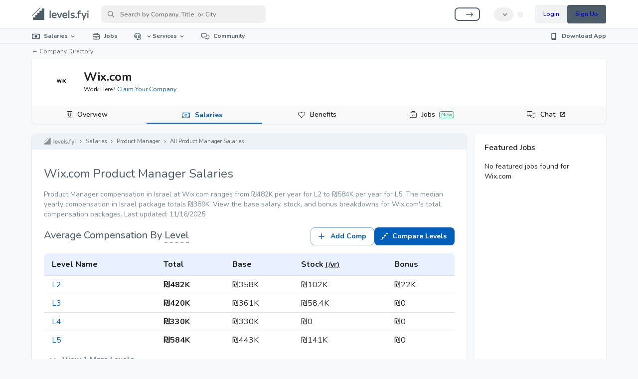

--- FILE ---
content_type: text/css; charset=UTF-8
request_url: https://www.levels.fyi/_next/static/css/0c440ed711216353.css
body_size: 5481
content:
.job-family_companyPageHeader__hP_Jt{color:var(--color-brand-deep);font-weight:var(--font-weight-bold);margin-top:var(--spacing-9);margin-bottom:var(--spacing-6)}.job-family_companyPageHeader__hP_Jt.job-family_noMargin__uhHwF{margin:0;max-width:600px}.job-family_salaryRangeContainer__FbAHC{margin-bottom:var(--spacing-12)}.job-family_averageCompLabel___jgBl{color:var(--color-brand-deep);display:inline-block}@media(min-width:1120px){.job-family_averageCompLabel___jgBl{white-space:nowrap}}.job-family_levelTooltip__oai3X{border-bottom:2px dashed var(--color-neutral-400)}.job-family_tableContainer__22xnt{overflow-x:auto}.job-family_ctaButton__2WLhF{white-space:nowrap}.job-family_tableHead__QPCwd td,.job-family_tableHead__QPCwd th{background-color:rgba(40,110,250,.1);padding:var(--spacing-4)}.job-family_tableHead__QPCwd td:first-of-type,.job-family_tableHead__QPCwd th:first-of-type{border-top-left-radius:var(--border-radius-default);padding-left:var(--spacing-6)}.job-family_tableHead__QPCwd td:last-of-type,.job-family_tableHead__QPCwd th:last-of-type{border-top-right-radius:var(--border-radius-default)}.job-family_tableBody__tOinQ td,.job-family_tableBody__tOinQ th{font-size:14px;padding:var(--spacing-3) var(--spacing-4)}.job-family_tableBody__tOinQ td:first-of-type,.job-family_tableBody__tOinQ th:first-of-type{padding-left:var(--spacing-6)}.job-family_headerRow__nttE0 h6{font-weight:var(--font-weight-bold)}.job-family_bodyRow__eP3dG:last-of-type td,.job-family_bodyRow__eP3dG:last-of-type th{border:0}.job-family_levelName__s2num{color:var(--color-neutral-600);line-height:1;margin-top:var(--spacing-3);margin-bottom:var(--spacing-3);font-weight:var(--font-weight-bold)}.job-family_secondary__eWwca{color:var(--color-neutral-600);display:block}.job-family_contributeHeader__LWONV{margin-top:var(--spacing-9)}.job-family_chartContainer__e_0GA{min-height:250px}.job-family_ctaButtonContainer__hXX59{text-align:right;justify-content:flex-end;align-items:flex-start;gap:var(--spacing-4);display:flex}@media screen and (max-width:600px){.job-family_ctaButtonContainer__hXX59{display:none}}.job-family_ctaButtonContainerMobile__5W6Lx{margin:var(--spacing-8) 0;text-align:right;justify-content:center;gap:var(--spacing-4);display:none}@media screen and (max-width:600px){.job-family_ctaButtonContainerMobile__5W6Lx{display:flex}}.job-family_titleContainer__LACyy{display:flex;align-items:center;justify-content:space-between;flex-wrap:wrap;gap:var(--spacing-4);margin-top:var(--spacing-9);margin-bottom:var(--spacing-6)}.job-family_locationSelectionButtonSmall__RlTM8,.job-family_locationSelectionButton__qVpd2{max-width:180px;width:100%;border:0;color:var(--color-neutral-700);background:#edf2f7;border-radius:var(--border-radius-rounded);padding:var(--spacing-4) var(--spacing-6)}.job-family_locationSelectionButtonSmall__RlTM8:hover,.job-family_locationSelectionButton__qVpd2:hover{border:0;background:#edf2f7}.job-family_locationSelectionButtonSmall__RlTM8 span,.job-family_locationSelectionButton__qVpd2 span{font-weight:var(--font-weight-semi-bold)}.job-family_locationSelectionButtonSmall__RlTM8{padding:var(--spacing-3) var(--spacing-6);margin-bottom:var(--spacing-6)}.job-family_locationLabel__IAEa1{white-space:nowrap;text-overflow:ellipsis;overflow-x:hidden}.job-family_menuTextLink__u1Abt,.job-family_menuText__BA1zi{display:flex;align-items:center;justify-content:space-between;color:var(--color-text-default)}.job-family_menuTextLink__u1Abt{display:inline;color:var(--color-primary-default);font-weight:var(--font-weight-semi-bold)}.job-family_menuTextLink__u1Abt svg{margin-left:var(--spacing-3)}.job-family_menuList__rcLvp{padding:0;max-height:450px;min-width:250px}.job-family_menuList__rcLvp li:not(:first-of-type){padding:0}.job-family_menuList__rcLvp li:not(:first-of-type) a{padding:var(--spacing-3) var(--spacing-6);flex:1 1}.job-family_menuList__rcLvp li:not(:first-of-type) .job-family_skeleton__MTKGr{width:50%;height:21.61px;margin:var(--spacing-3) var(--spacing-7)}.job-family_menuItemSearch__I2mo6,.job-family_menuItem__Fatck{opacity:1!important;pointer-events:all!important}.job-family_menuItemSearch__I2mo6:hover,.job-family_menuItem__Fatck:hover{background-color:var(--color-bg-default)}.job-family_menuItemSearch__I2mo6{padding:0;background:#fff!important;font-weight:var(--font-weight-semi-bold);border-bottom:1px solid var(--color-neutral-200)}.job-family_searchInput__WZZq3{width:100%;border:none;outline:none;font:inherit;color:inherit;padding:var(--spacing-4) var(--spacing-6)}.job-family_active__5MM72{background:#edf2f7}.job-family_readMoreLink__4KXCv{display:inline-flex;align-items:center;cursor:pointer;color:var(--color-primary-deep);background:none;outline:none;border:none;padding:0;font:inherit}.job-family_readMoreLink__4KXCv svg{width:10px;margin-left:var(--spacing-3)}.negotiation-banner_negotiationBannerContainer__jRCxz{display:flex;align-items:center;justify-content:space-between;gap:1rem;padding-inline:.75rem;padding-right:1.5rem;min-height:4rem;max-width:100%;overflow:hidden}@media(max-width:1024px){.negotiation-banner_negotiationBannerContainer__jRCxz{gap:.75rem;padding-inline:.5rem;padding-right:1rem}}@media(max-width:768px){.negotiation-banner_negotiationBannerContainer__jRCxz{flex-direction:column;justify-content:center;padding:0 0 .75rem;gap:.5rem;min-height:auto}}.negotiation-banner_ctaContainer__uC_Ys{flex:0 0 auto;display:flex;align-items:center;justify-content:flex-end;min-width:-moz-fit-content;min-width:fit-content;cursor:pointer;margin-left:1.5rem}@media(max-width:768px){.negotiation-banner_ctaContainer__uC_Ys{justify-content:center;width:100%;margin-left:0}}.negotiation-banner_ctaText__uWclm{display:flex;align-items:center;gap:.75rem;padding:.75rem 1.5rem;transition:all .2s ease;flex-wrap:nowrap;background-color:hsla(0,0%,100%,.6);border-radius:100vw;font-weight:600;font-size:1.0625rem;white-space:nowrap}.negotiation-banner_ctaText__uWclm svg{margin-left:.25rem}.negotiation-banner_ctaText__uWclm:hover{transform:translateX(4px);background-color:hsla(0,0%,100%,.8)}@media(max-width:1024px){.negotiation-banner_ctaText__uWclm{font-size:1rem;padding:.6875rem 1.375rem;gap:.625rem}}@media(max-width:768px){.negotiation-banner_ctaText__uWclm{padding:.625rem 1.25rem;font-size:.9375rem;gap:.375rem}.negotiation-banner_ctaText__uWclm svg{margin-left:.125rem}}@media(max-width:480px){.negotiation-banner_ctaText__uWclm{font-size:.875rem;padding:.5rem 1rem}}.negotiation-carousel_carouselWrapper__TlV4n{display:flex;align-items:center;gap:.5rem;flex:1 1 auto;max-width:420px;min-height:4rem;min-width:0}@media only screen and (max-width:1024px){.negotiation-carousel_carouselWrapper__TlV4n{flex:1 1 auto;max-width:none;min-width:0}}@media only screen and (max-width:768px){.negotiation-carousel_carouselWrapper__TlV4n{max-width:100%;width:100%;gap:.5rem;min-height:3.5rem;justify-content:center;padding:0;align-items:center;flex:0 1 auto}}.negotiation-carousel_carouselArrow__rI5R_{flex-shrink:0;color:#226031;background-color:rgba(34,96,49,.1);width:2rem;height:2rem;transition:all .2s ease}.negotiation-carousel_carouselArrow__rI5R_:hover{background-color:rgba(34,96,49,.2);transform:scale(1.1)}.negotiation-carousel_carouselArrow__rI5R_:disabled{opacity:.3;cursor:not-allowed}.negotiation-carousel_carouselArrow__rI5R_ svg{font-size:.875rem}@media only screen and (max-width:768px){.negotiation-carousel_carouselArrow__rI5R_{width:1.75rem;height:1.75rem;display:flex;align-items:center;justify-content:center}.negotiation-carousel_carouselArrow__rI5R_ svg{font-size:.75rem}}.negotiation-carousel_carouselContainer__rquAd{flex:1 1;overflow:hidden;position:relative;min-height:inherit;display:flex;align-items:center}.negotiation-carousel_carouselContainer__rquAd:before{content:"";position:absolute;left:0;top:0;bottom:0;width:1rem;background:linear-gradient(90deg,#d6f0db 0,transparent);z-index:10;pointer-events:none}.negotiation-carousel_carouselContainer__rquAd:after{content:"";position:absolute;right:0;top:0;bottom:0;width:1rem;background:linear-gradient(270deg,#d6f0db 0,transparent);z-index:10;pointer-events:none}@media only screen and (max-width:768px){.negotiation-carousel_carouselContainer__rquAd:after,.negotiation-carousel_carouselContainer__rquAd:before{width:.625rem}}.negotiation-carousel_carouselTrack__7ngpp{display:flex;width:100%;max-width:100%;transition:none;flex-shrink:0}.negotiation-carousel_carouselTrack__7ngpp.negotiation-carousel_transitioning__GS1u0{transition:transform .5s cubic-bezier(.4,0,.2,1)}.negotiation-carousel_carouselItem__Reauc{padding:0 .25rem;display:flex;align-items:center;justify-content:center;min-height:inherit}@media only screen and (max-width:1024px){.negotiation-carousel_carouselItem__Reauc{padding:0 .1875rem}}@media only screen and (max-width:768px){.negotiation-carousel_carouselItem__Reauc{padding:0 .125rem}}.negotiation-carousel_itemContent__XnlXD{display:flex;align-items:center;justify-content:center;width:100%;cursor:pointer;transition:transform .2s ease;padding:.25rem}.negotiation-carousel_itemContent__XnlXD:hover{transform:scale(1.05)}@media only screen and (max-width:768px){.negotiation-carousel_itemContent__XnlXD{padding:.125rem}}.negotiation-carousel_itemInner__dPWh3{display:flex;align-items:center;gap:.5rem}@media only screen and (max-width:768px){.negotiation-carousel_itemInner__dPWh3{gap:.25rem}}.negotiation-carousel_companyLogo__LRy0E{height:2.5rem;width:auto;object-fit:contain;max-width:6rem;flex-shrink:0;border-radius:.25rem}@media only screen and (max-width:1024px){.negotiation-carousel_companyLogo__LRy0E{height:2rem;max-width:5rem}}@media only screen and (max-width:768px){.negotiation-carousel_companyLogo__LRy0E{height:1.5rem;max-width:3.5rem}}.negotiation-carousel_amountBadge__2phCQ{display:inline-flex;align-items:center;justify-content:center;font-size:1.125rem;font-weight:900;color:#226031;background-color:#b6d7bb;padding:.5rem .875rem;border-radius:100vw;white-space:nowrap;min-width:-moz-fit-content;min-width:fit-content;flex-shrink:0}@media only screen and (max-width:1024px){.negotiation-carousel_amountBadge__2phCQ{font-size:1rem;padding:.375rem .75rem}}@media only screen and (max-width:768px){.negotiation-carousel_amountBadge__2phCQ{font-size:.8125rem;padding:.25rem .5rem}}.negotiation-carousel_plusSign__xsafj{margin-right:.125rem}.offer-item-read_anonymousIconContainer___ants{margin:0 var(--spacing-6)}.offer-item-read_anonymousIcon__JyAdu{width:36px}.company-page-faqs_faqSection__pm_aH{margin-top:var(--spacing-9)}.company-page-faqs_faqHeader__95jTf{color:var(--color-brand-deep);font-weight:var(--font-weight-bold)}.company-page-faqs_accordion__zP_g3{background:rgba(0,0,0,0);box-shadow:none}.company-page-faqs_accordionDetails__gLb2l,.company-page-faqs_accordionSummary__MmvRx{font-size:var(--font-size-3);color:var(--color-neutral-600);padding-left:var(--spacing-4)}.company-page-faqs_accordionSummary__MmvRx{font-weight:var(--font-weight-bold)}.vest-message_vestMessage__8BVtU{display:flex;margin-top:var(--spacing-5);margin-bottom:var(--spacing-4);color:var(--color-brand-deep)}.vest-message_vestMessage__8BVtU svg{width:16px;height:16px;margin-right:var(--spacing-4)}.opt-ins_container__FLiod{width:100%;margin-top:var(--spacing-6);padding:var(--spacing-8);border:1px solid var(--color-neutral-200);border-radius:var(--border-radius-default);background:var(--color-bg-default)}.opt-ins_header__m_iyQ{font-weight:var(--font-weight-bold);color:var(--color-neutral-600)}.opt-ins_content__zAtpa,.opt-ins_header__m_iyQ{margin-bottom:var(--spacing-6)}.salary-newsletter_jobFamilySelect__yaeMN{margin-bottom:var(--spacing-6);font-weight:var(--font-weight-bold);width:100%}.salary-newsletter_recaptcha__VPcmE{color:var(--color-neutral-600);margin-top:var(--spacing-6)}.salary-newsletter_lowercase__EvaUI{text-transform:lowercase}.company-breadcrumbs_breadcrumbsContainer__0sEbB{align-items:center;flex-wrap:nowrap;overflow-x:auto;list-style-type:none;margin:0;padding:var(--spacing-4);display:flex;margin-left:calc(-1*var(--spacing-8));margin-right:calc(-1*var(--spacing-8));padding-left:var(--spacing-8);padding-right:var(--spacing-8);background-color:#edf2f7;font-size:.8em}.company-breadcrumbs_breadcrumbsContainer__0sEbB li{display:flex;align-items:center}.company-breadcrumbs_breadcrumbsContainer__0sEbB a,.company-breadcrumbs_breadcrumbsContainer__0sEbB li{color:rgba(0,0,0,.6);white-space:nowrap}.company-breadcrumbs_breadcrumbsContainer__0sEbB li:not(:last-of-type){margin-right:8px}.company-breadcrumbs_breadcrumbsContainer__0sEbB li:not(:last-of-type):after{content:"›";font-family:Varela Round,sans-serif;margin-left:var(--spacing-4)}.company-breadcrumbs_logo__KKag_{display:flex;align-items:center;margin-top:-2px;margin-right:var(--spacing-4);text-decoration:none}.company-breadcrumbs_logo__KKag_:after{margin-top:1px;content:"›";font-family:Varela Round,sans-serif;margin-left:var(--spacing-4)}.company-header_noImgHeaderContainer__hr5so{padding-top:var(--spacing-4)}.company-header_companyInfoContainer__gpoxr{display:flex;padding-left:var(--spacing-8);padding-right:var(--spacing-8)}@media only screen and (max-width:768px){.company-header_companyInfoContainer__gpoxr{padding-left:var(--spacing-4);padding-right:var(--spacing-4)}}.company-header_navigationButtonsContainer__Vu4Mw{width:100%;text-align:center;display:flex;place-content:space-between space-between;flex-direction:row}.company-header_claimCompanyButton__x_qJR{padding-top:var(--spacing-3);font-size:var(--font-size-3);text-decoration:none}.company-header_bannerImageContainer__JhO61{background-size:cover;background-repeat:no-repeat;background-position:50%;background-color:#f0f0f0;height:140px}@media only screen and (max-width:768px){.company-header_bannerImageContainer__JhO61{height:100px}}.company-header_defaultLogoContainer__zQE78{margin-right:var(--spacing-2);width:70px;height:70px;display:inline-flex;place-content:center center;align-items:center;border-radius:var(--border-radius-circle)}.company-header_upgradedLogoContainer__Bdqfk{padding:var(--spacing-8);background:#fff;width:85px;height:85px;border-radius:var(--border-radius-circle);display:inline-flex;place-content:center center;align-items:center;border:1px solid;border-color:var(--color-brand-faded);box-shadow:var(--shadow-inner);margin-top:calc(var(--spacing-8)*-1)}@media only screen and (max-width:768px){.company-header_upgradedLogoContainer__Bdqfk{margin-top:calc(var(--spacing-9)*-1)}}.company-header_companyNameContainer__vq1m8{display:inline-flex;align-items:flex-start;margin-left:var(--spacing-4);flex-direction:column;justify-content:center}.company-header_companyName__syR3i{display:inline-block;font-weight:700;font-size:var(--font-size-6);margin-bottom:0;margin-top:0}.company-header_claimCompanyContainer__ub_26{font-size:var(--font-size-2)}.company-header_claimCompanyLink__I771O{text-decoration:none;color:var(--color-text-link)}.company-header_claimCompanyLink__I771O:hover{text-decoration:underline}#company-navigation_companyNavigationContainerId__FM6g_{background:var(--color-bg-alternative-faded);margin-top:var(--spacing-6)}#company-navigation_companyNavigationContainerId__FM6g_ button a{color:var(--color-text-default);padding:var(--spacing-4)}#company-navigation_companyNavigationContainerId__FM6g_ button a[aria-selected=true]{font-weight:var(--font-weight-bold)}#company-navigation_companyNavigationContainerId__FM6g_ .company-navigation_tabButtonLabel__7M_Qm{display:flex;align-items:center;padding-bottom:2px}#company-navigation_companyNavigationContainerId__FM6g_ .company-navigation_tabButtonLabel__7M_Qm .company-navigation_tabLink__cvl2r{color:var(--color-text-default)}#company-navigation_companyNavigationContainerId__FM6g_ .company-navigation_tabButtonLabel__7M_Qm svg{color:var(--color-text-default);margin-right:var(--spacing-2)}#company-navigation_companyNavigationContainerId__FM6g_ .company-navigation_tabButtonLabelActive__fcCmy{padding-bottom:0}#company-navigation_companyNavigationContainerId__FM6g_ .company-navigation_tabButtonLabelActive__fcCmy .company-navigation_tabLink__cvl2r,#company-navigation_companyNavigationContainerId__FM6g_ .company-navigation_tabButtonLabelActive__fcCmy svg{color:var(--color-text-link)}#company-navigation_tabButtonsContainerId__H75fg{display:flex;min-height:inherit}#company-navigation_tabButtonsContainerId__H75fg button{flex:1 1;padding:0;font-weight:600;min-width:125px}#company-navigation_tabButtonsContainerId__H75fg button a{display:flex;align-items:center;justify-content:center;width:100%}#company-navigation_tabButtonsContainerId__H75fg button[aria-selected=true]{font-weight:var(--font-weight-bold)}@media only screen and (max-width:768px){#company-navigation_tabButtonsContainerId__H75fg button{flex:inherit}}#company-navigation_tabButtonId__37jP2{min-width:var(--spacing-9);min-height:inherit}@media only screen and (max-width:768px){#company-page_cardContainerId__HLkRd{padding-left:0;padding-right:0}.company-page_companyDirectoryLink__gXXGn{padding-left:var(--spacing-5)}}#company-page_headerCardId__LeXEe{border-top-left-radius:0;border-top-right-radius:0;box-shadow:var(--shadow-small);margin-bottom:var(--spacing-7)}@media only screen and (max-width:768px){#company-page_headerCardId__LeXEe{border-bottom-left-radius:0;border-bottom-right-radius:0}}.company-page_childrenCard__C5Nxd{box-shadow:var(--shadow-small);padding:var(--spacing-8);padding-top:0;margin-bottom:var(--spacing-5)}@media only screen and (max-width:768px){.company-page_childrenCard__C5Nxd{border-radius:0;padding:var(--spacing-6);padding-top:0;margin-bottom:var(--spacing-5)}}.company-page_desktopSidebarContainer__2AwKK{width:280px;flex-direction:column;align-items:center}#company-sidebar_companySidebarContainer__zkCWC{width:100%}@media(min-width:900px){#company-sidebar_companySidebarContainer__zkCWC{padding-left:var(--spacing-6)}}.company-sidebar_claimCompanyButton__YuP_V{margin-top:var(--spacing-5)}.company-sidebar_openRoleLocation__bLg4j{font-size:var(--font-size-2);color:var(--color-text-faded);width:100%;margin-top:var(--spacing-2)}#company-sidebar_openRolesListItem__lbDzz,#company-sidebar_relatedCompanyListItem__ud5VA{display:flex;flex-direction:column;margin-bottom:var(--spacing-4);align-items:flex-start;padding-left:0;padding-right:0}#company-sidebar_openRoleTitle__3vOjZ,#company-sidebar_relatedCompanyTitle__S5Vx9{color:var(--color-text-link)!important;justify-content:flex-start;font-weight:var(--font-weight-semi-bold)}#company-sidebar_relatedCompanyTitle__S5Vx9{display:flex;align-items:center;justify-content:flex-start;gap:var(--spacing-4)}#company-sidebar_contentCard__ud_Sh{box-shadow:var(--shadow-small);padding:var(--spacing-7);margin-bottom:var(--spacing-5);padding-top:0;padding-bottom:0}@media only screen and (max-width:768px){#company-sidebar_contentCard__ud_Sh{border-radius:0}}#company-sidebar_featuredJobsContentCard__o3J0Z{box-shadow:var(--shadow-small);padding:var(--spacing-7);margin-bottom:var(--spacing-5);padding-top:0;padding-bottom:0;min-height:468px}@media only screen and (max-width:768px){#company-sidebar_featuredJobsContentCard__o3J0Z{border-radius:0}}#company-sidebar_contentCardTitle__M8VXu{font-size:var(--font-size-4);font-weight:var(--font-weight-semi-bold);margin-bottom:var(--spacing-4);padding-top:var(--spacing-6)}.company-sidebar_seeAllCompaniesLink__ma1nO{margin-top:var(--spacing-3)}.CompanyJobTitleSelector_selectorDropdown__jZdt8{border-radius:var(--border-radius-subtle)}.CompanyJobTitleSelector_icon__FYCrm{width:var(--spacing-5);transition:all .25s}.CompanyJobTitleSelector_icon__FYCrm.CompanyJobTitleSelector_active__50c9V{transform:rotateX(180deg)}.CompanyJobTitleSelector_textField__6rihu{padding:0}.CompanyJobTitleSelector_breadcrumbInput__lKQVk{text-decoration:none;font-size:var(--font-size-4);line-height:var(--line-height-normal);padding-left:var(--spacing-4)}@media only screen and (max-width:425px){.CompanyJobTitleSelector_breadcrumbInput__lKQVk{font-size:var(--font-size-2)}}.CompanyJobTitleSelector_breadcrumbNativeInput__UlY_u{padding:0;height:18px}.CompanyJobTitleSelector_breadcrumbLabel__szf_d{overflow:hidden;white-space:nowrap;text-overflow:ellipsis;margin:0 var(--spacing-3);font-size:var(--font-size-2);text-align:left;width:100%;line-height:var(--line-height-tight)}@media only screen and (max-width:425px){.CompanyJobTitleSelector_breadcrumbLabel__szf_d{font-size:var(--font-size-2)}}.CompanyJobTitleSelector_selectorLabel__GXu5a{overflow-x:hidden;text-overflow:ellipsis;white-space:nowrap}.CompanyJobTitleSelector_borderAndAlignment__PCrl6{display:flex;align-items:center;border-radius:var(--border-radius-subtle);color:var(--color-primary-default);background:var(--color-bg-default);border:1px solid rgba(167,186,198,.5)}.CompanyJobTitleSelector_borderAndAlignment__PCrl6:active,.CompanyJobTitleSelector_borderAndAlignment__PCrl6:focus,.CompanyJobTitleSelector_borderAndAlignment__PCrl6:hover{outline:none;border:1px solid var(--color-brand-default)}.CompanyJobTitleSelector_mainButton__IP9uy{cursor:pointer;padding:var(--spacing-2) var(--spacing-4);transition:all var(--transition-fast)}@media only screen and (min-width:1024px){.CompanyJobTitleSelector_mainButton__IP9uy{margin-left:var(--spacing-2)}}.CompanyJobTitleSelector_mainButton__IP9uy svg{margin-left:var(--spacing-3)}.CompanyJobTitleSelector_drawer__S0RwH{height:45vh;border-top-left-radius:var(--border-radius-default);border-top-right-radius:var(--border-radius-default)}.CompanyJobTitleSelector_drawerHeader__79snD{display:flex;justify-content:space-between;padding:var(--spacing-4) var(--spacing-6);padding-bottom:0}.CompanyJobTitleSelector_drawerHeader__79snD h6{width:100%}.CompanyJobTitleSelector_drawerHeader__79snD button{color:var(--color-primary-default)}.CompanyJobTitleSelector_drawerList__lLGsX,.CompanyJobTitleSelector_selectorDropdown__jZdt8{border:1px solid rgba(167,186,198,.5);list-style-type:none;background:var(--color-bg-default);margin-top:0;display:flex;flex-direction:column;gap:var(--spacing-3);padding:var(--spacing-4);min-width:300px;max-height:450px;overflow-y:auto}.CompanyJobTitleSelector_drawerList__lLGsX li,.CompanyJobTitleSelector_selectorDropdown__jZdt8 li{display:flex;align-items:center}.CompanyJobTitleSelector_drawerList__lLGsX li svg,.CompanyJobTitleSelector_selectorDropdown__jZdt8 li svg{margin-right:var(--spacing-4);color:var(--color-neutral-500)}.CompanyJobTitleSelector_drawerList__lLGsX li a,.CompanyJobTitleSelector_selectorDropdown__jZdt8 li a{font-size:var(--font-size-2);padding-left:var(--spacing-4);width:100%;color:inherit;transition:all var(--transition-fast)}.CompanyJobTitleSelector_drawerList__lLGsX li a:active,.CompanyJobTitleSelector_drawerList__lLGsX li a:focus,.CompanyJobTitleSelector_drawerList__lLGsX li a:hover,.CompanyJobTitleSelector_selectorDropdown__jZdt8 li a:active,.CompanyJobTitleSelector_selectorDropdown__jZdt8 li a:focus,.CompanyJobTitleSelector_selectorDropdown__jZdt8 li a:hover{outline:none;background:var(--color-neutral-100)}.CompanyJobTitleSelector_drawerList__lLGsX li button,.CompanyJobTitleSelector_selectorDropdown__jZdt8 li button{justify-content:flex-start}.CompanyJobTitleSelector_focusTitleDd__ZCtZB li{flex-direction:column;position:relative}.CompanyJobTitleSelector_focusTitleDd__ZCtZB li a,.CompanyJobTitleSelector_focusTitleDd__ZCtZB li svg{color:var(--color-text-link)}.CompanyJobTitleSelector_focusTitleDd__ZCtZB li a{align-self:flex-start;width:100%;z-index:1;padding-right:var(--spacing-4)}.CompanyJobTitleSelector_focusTitleDd__ZCtZB li a span{margin-left:calc(-1*var(--spacing-4));padding-left:var(--spacing-4);background-color:#fff}.CompanyJobTitleSelector_focusTitleDd__ZCtZB li:after{align-self:flex-start;content:"";position:absolute;width:100%;left:0;top:var(--spacing-5);border-bottom:1px solid;border-color:rgba(0,0,0,.1)}.CompanyJobTitleSelector_focusTitleDd__ZCtZB .CompanyJobTitleSelector_titleList__bggzl{align-self:flex-start;list-style-type:none;background:var(--color-bg-default);margin-top:0;display:flex;flex-direction:column;gap:var(--spacing-3);padding:var(--spacing-4) 0;overflow-y:auto;max-width:280px;width:100%}.CompanyJobTitleSelector_focusTitleDd__ZCtZB .CompanyJobTitleSelector_titleList__bggzl li a,.CompanyJobTitleSelector_focusTitleDd__ZCtZB .CompanyJobTitleSelector_titleList__bggzl li svg{color:#616161}.CompanyJobTitleSelector_focusTitleDd__ZCtZB .CompanyJobTitleSelector_titleList__bggzl li:after{display:none}.CompanyJobTitleSelector_focusTitleDd__ZCtZB .CompanyJobTitleSelector_noTag__DgZDw{align-self:flex-start;background-color:var(--color-bg-default);color:#616161;z-index:1;padding-right:var(--spacing-4)}.CompanyJobTitleSelector_noBorder__PnJUQ{border:none}.CompanyJobTitleSelector_hoverEffect__WN3Uk{transition:all var(--transition-fast)}.CompanyJobTitleSelector_hoverEffect__WN3Uk:active,.CompanyJobTitleSelector_hoverEffect__WN3Uk:focus,.CompanyJobTitleSelector_hoverEffect__WN3Uk:hover{font-weight:700;outline:none;transform:translateX(3px);background:var(--color-neutral-100)}.included-titles_heading__keP6X{font-size:var(--font-size-5);font-weight:var(--font-weight-bold);color:var(--color-brand-deep);flex-grow:1}.included-titles_linksContainer__UbWmn{column-width:200px}.included-titles_linksContainer__UbWmn a{display:block;background-color:#edf2f7;padding:var(--spacing-4) var(--spacing-6);margin-bottom:var(--spacing-3);border-radius:var(--border-radius-default);text-decoration:none}.included-titles_linksContainer__UbWmn a p{background-color:#edf2f7;font-size:var(--font-size-3);font-weight:var(--font-weight-medium)}.lock-screen_lockScreenContainer__lle0K{text-align:center;border-radius:var(--border-radius-rounded);background:#eef2f7;padding:var(--spacing-8);display:flex;flex-direction:column;align-items:center}.lock-screen_lockIcon__6B6gO{width:21px;height:21px;border-radius:var(--border-radius-circle);background-color:var(--color-secondary-faded);color:var(--color-secondary-medium);padding:var(--spacing-5)}.lock-screen_header__zj6RC{display:flex;flex-direction:column;gap:var(--spacing-4);margin-bottom:var(--spacing-9);align-items:center}.lock-screen_headerLabel__9p2ZA{font-weight:var(--font-weight-bold)}.lock-screen_buttonsContainer__OY3BM,.lock-screen_header__zj6RC{max-width:646px}.lock-screen_buttonsContainer__OY3BM{display:flex;gap:var(--spacing-4);justify-content:center;width:100%}.lock-screen_contributeButton__WsDi2,.lock-screen_viewAllButton__snSnG{flex:1 1}.lock-screen_contributeButton__WsDi2 p,.lock-screen_viewAllButton__snSnG p{font-weight:var(--font-weight-bold)}@media only screen and (max-width:425px){.lock-screen_contributeButton__WsDi2,.lock-screen_viewAllButton__snSnG{flex:1 1 auto}}.lock-screen_viewAllButton__snSnG{border-color:var(--color-primary-default);color:var(--color-primary-default)}@media only screen and (max-width:768px){.lock-screen_viewAllButton__snSnG span{display:none}}.lock-screen_contributeButton__WsDi2{background:var(--color-primary-default)}@media only screen and (max-width:768px){.lock-screen_contributeButton__WsDi2 span{display:none}}.salary-range_salaryRangeContainer__ZG0g6{display:flex;flex-direction:column;gap:var(--spacing-7)}.salary-range_averageTotalCompensationContainer__Y__qZ{display:flex}.salary-range_labelRangeLocationContainer__3Ica0{flex:1 1}.salary-range_labelContainer__rE5ts{display:flex;align-items:center;gap:var(--spacing-3);margin-bottom:var(--spacing-4)}.salary-range_headerLabel__seBQI,.salary-range_locationLabel__dOVR3{font-weight:var(--font-weight-bold)}.salary-range_locationIcon__zCGFN{font-size:var(--font-size-3);margin-bottom:4px;max-width:10px}.salary-range_headerLabel__seBQI,.salary-range_infoIcon__LKZEr,.salary-range_locationLabel__dOVR3{color:var(--color-brand-deep)}.salary-range_legendDesktop__ZbdPF{display:flex;flex-direction:column;gap:var(--spacing-4);align-self:flex-end}@media only screen and (max-width:768px){.salary-range_legendDesktop__ZbdPF{display:none}}.salary-range_legendItem__gD6TZ{display:flex;gap:var(--spacing-3)}.salary-range_legendBoxLabel__0BlwF{font-weight:var(--font-weight-medium)}.salary-range_legendBoxCommon__720DL,.salary-range_legendBoxPossible__9AmZ9{display:inline-block;width:16px;height:16px;border-radius:var(--border-radius-subtle)}.salary-range_legendBoxCommon__720DL{background:var(--color-primary-default)}.salary-range_legendBoxPossible__9AmZ9{background:#e4eef3}.salary-range_rangeDisplay__0Q91Z{color:var(--color-primary-default);font-size:var(--font-size-9);font-weight:var(--font-weight-medium)}.salary-range_rangeBars__Bd1mq{width:100%;display:flex}.salary-range_lowerBar__umOcL{border-top-left-radius:var(--border-radius-default);border-bottom-left-radius:var(--border-radius-default);background:linear-gradient(90deg,transparent -10%,rgba(228,238,243,.6) 30%,#e4eef3)}.salary-range_upperBar__CgTaM{border-top-right-radius:var(--border-radius-default);border-bottom-right-radius:var(--border-radius-default);background:linear-gradient(270deg,transparent -10%,rgba(228,238,243,.6) 30%,#e4eef3)}.salary-range_middleBar__RRyQX{background:var(--color-primary-default)}.salary-range_lower__LGEzR,.salary-range_middle__AQk_s,.salary-range_upper__G2aO8{display:grid;grid-template-rows:1fr repeat(2,30px);grid-gap:var(--spacing-2);gap:var(--spacing-2)}.salary-range_commonRangeEnd__XdwyG,.salary-range_commonRangeStart__fCnxS,.salary-range_possibleRangeEnd__07VLD,.salary-range_possibleRangeStart__8mq98{font-weight:var(--font-weight-medium)}.salary-range_possibleRangeEnd__07VLD{text-align:right}.salary-range_commonRangeEnd__XdwyG{float:right}.salary-range_legendMobile__axELD{display:none}@media only screen and (max-width:768px){.salary-range_legendMobile__axELD{display:flex;gap:var(--spacing-4)}}.vesting-form_vestingForm__vmf_F{background:#edf2f7;border-radius:var(--border-radius-default);padding:var(--spacing-6);width:-moz-fit-content;width:fit-content}.vesting-form_vestingFormList__7uux8{margin:0;padding:0;list-style:none}.vesting-form_vestingFormListItem__dJUj_{margin-bottom:var(--spacing-4);display:flex;justify-content:flex-start;align-items:center}.vesting-form_vestingFormListItem__dJUj_>:not(:first-of-type){margin-left:var(--spacing-4)}.vesting-form_error___Z7K5{font-weight:var(--font-weight-bold);color:var(--color-danger-default)}.vesting-form_success__mQC0q{font-weight:var(--font-weight-bold);color:var(--color-secondary-default)}.vesting-form_vestingHeader__17d2y{display:flex;justify-content:space-between;align-items:flex-start}.vesting-form_vestingHeader__17d2y h6{margin-bottom:var(--spacing-6)}.vesting-form_vestingHeader__17d2y svg{padding:0}.vesting-form_yearLabel__YkDsB{margin-right:var(--spacing-4)}.vesting-form_progressSpinner__LN00v{margin-right:var(--spacing-4);color:var(--color-text-inverse)}

--- FILE ---
content_type: application/javascript; charset=UTF-8
request_url: https://www.levels.fyi/_next/static/chunks/6421-9edf96de29114f7d.js
body_size: 2043
content:
(self.webpackChunk_N_E=self.webpackChunk_N_E||[]).push([[6421],{2609:r=>{r.exports=function(r,e){return null!=r&&e in Object(r)}},5051:(r,e,t)=>{var n=t(92441),o=t(71266);r.exports=function(r,e,t,u){var a=t.length,f=a,i=!u;if(null==r)return!f;for(r=Object(r);a--;){var c=t[a];if(i&&c[2]?c[1]!==r[c[0]]:!(c[0]in r))return!1}for(;++a<f;){var v=(c=t[a])[0],s=r[v],l=c[1];if(i&&c[2]){if(void 0===s&&!(v in r))return!1}else{var p=new n;if(u)var b=u(s,l,v,r,e,p);if(!(void 0===b?o(l,s,3,u,p):b))return!1}}return!0}},5115:r=>{r.exports=function(r){return function(e){return null==e?void 0:e[r]}}},7766:(r,e,t)=>{var n=t(23550);r.exports=function(r,e,t){var o=null==r?void 0:n(r,e);return void 0===o?t:o}},15744:r=>{r.exports=function(r,e){for(var t=-1,n=null==r?0:r.length;++t<n;)if(e(r[t],t,r))return!0;return!1}},19887:r=>{r.exports=function(r){var e=-1,t=Array(r.size);return r.forEach(function(r,n){t[++e]=[n,r]}),t}},28375:(r,e,t)=>{var n=t(19465),o=t(15744),u=t(28389);r.exports=function(r,e,t,a,f,i){var c=1&t,v=r.length,s=e.length;if(v!=s&&!(c&&s>v))return!1;var l=i.get(r),p=i.get(e);if(l&&p)return l==e&&p==r;var b=-1,g=!0,x=2&t?new n:void 0;for(i.set(r,e),i.set(e,r);++b<v;){var h=r[b],j=e[b];if(a)var d=c?a(j,h,b,e,r,i):a(h,j,b,r,e,i);if(void 0!==d){if(d)continue;g=!1;break}if(x){if(!o(e,function(r,e){if(!u(x,e)&&(h===r||f(h,r,t,a,i)))return x.push(e)})){g=!1;break}}else if(!(h===j||f(h,j,t,a,i))){g=!1;break}}return i.delete(r),i.delete(e),g}},33854:(r,e,t)=>{var n=t(98825);r.exports=function(r){return r==r&&!n(r)}},33872:(r,e,t)=>{var n=t(92441),o=t(28375),u=t(63700),a=t(78583),f=t(24015),i=t(93007),c=t(4756),v=t(82731),s="[object Arguments]",l="[object Array]",p="[object Object]",b=Object.prototype.hasOwnProperty;r.exports=function(r,e,t,g,x,h){var j=i(r),d=i(e),y=j?l:f(r),w=d?l:f(e);y=y==s?p:y,w=w==s?p:w;var k=y==p,O=w==p,_=y==w;if(_&&c(r)){if(!c(e))return!1;j=!0,k=!1}if(_&&!k)return h||(h=new n),j||v(r)?o(r,e,t,g,x,h):u(r,e,y,t,g,x,h);if(!(1&t)){var m=k&&b.call(r,"__wrapped__"),E=O&&b.call(e,"__wrapped__");if(m||E){var A=m?r.value():r,L=E?e.value():e;return h||(h=new n),x(A,L,t,g,h)}}return!!_&&(h||(h=new n),a(r,e,t,g,x,h))}},37335:(r,e,t)=>{var n=t(5051),o=t(39234),u=t(69525);r.exports=function(r){var e=o(r);return 1==e.length&&e[0][2]?u(e[0][0],e[0][1]):function(t){return t===r||n(t,r,e)}}},39234:(r,e,t)=>{var n=t(33854),o=t(69750);r.exports=function(r){for(var e=o(r),t=e.length;t--;){var u=e[t],a=r[u];e[t]=[u,a,n(a)]}return e}},47871:(r,e,t)=>{var n=t(37335),o=t(60490),u=t(27148),a=t(93007),f=t(89059);r.exports=function(r){return"function"==typeof r?r:null==r?u:"object"==typeof r?a(r)?o(r[0],r[1]):n(r):f(r)}},48217:(r,e,t)=>{var n=t(2609),o=t(95318);r.exports=function(r,e){return null!=r&&o(r,e,n)}},52673:r=>{r.exports=function(r){return function(e,t,n){for(var o=-1,u=Object(e),a=n(e),f=a.length;f--;){var i=a[r?f:++o];if(!1===t(u[i],i,u))break}return e}}},60490:(r,e,t)=>{var n=t(71266),o=t(7766),u=t(48217),a=t(33582),f=t(33854),i=t(69525),c=t(52141);r.exports=function(r,e){return a(r)&&f(e)?i(c(r),e):function(t){var a=o(t,r);return void 0===a&&a===e?u(t,r):n(e,a,3)}}},61733:(r,e,t)=>{var n=t(23550);r.exports=function(r){return function(e){return n(e,r)}}},63700:(r,e,t)=>{var n=t(64451),o=t(75082),u=t(79364),a=t(28375),f=t(19887),i=t(44577),c=n?n.prototype:void 0,v=c?c.valueOf:void 0;r.exports=function(r,e,t,n,c,s,l){switch(t){case"[object DataView]":if(r.byteLength!=e.byteLength||r.byteOffset!=e.byteOffset)break;r=r.buffer,e=e.buffer;case"[object ArrayBuffer]":if(r.byteLength!=e.byteLength||!s(new o(r),new o(e)))break;return!0;case"[object Boolean]":case"[object Date]":case"[object Number]":return u(+r,+e);case"[object Error]":return r.name==e.name&&r.message==e.message;case"[object RegExp]":case"[object String]":return r==e+"";case"[object Map]":var p=f;case"[object Set]":var b=1&n;if(p||(p=i),r.size!=e.size&&!b)break;var g=l.get(r);if(g)return g==e;n|=2,l.set(r,e);var x=a(p(r),p(e),n,c,s,l);return l.delete(r),x;case"[object Symbol]":if(v)return v.call(r)==v.call(e)}return!1}},69525:r=>{r.exports=function(r,e){return function(t){return null!=t&&t[r]===e&&(void 0!==e||r in Object(t))}}},71266:(r,e,t)=>{var n=t(33872),o=t(28654);r.exports=function r(e,t,u,a,f){return e===t||(null!=e&&null!=t&&(o(e)||o(t))?n(e,t,u,a,r,f):e!=e&&t!=t)}},71747:(r,e,t)=>{var n=t(95345),o=t(69750);r.exports=function(r,e){return r&&n(r,e,o)}},78583:(r,e,t)=>{var n=t(48872),o=Object.prototype.hasOwnProperty;r.exports=function(r,e,t,u,a,f){var i=1&t,c=n(r),v=c.length;if(v!=n(e).length&&!i)return!1;for(var s=v;s--;){var l=c[s];if(!(i?l in e:o.call(e,l)))return!1}var p=f.get(r),b=f.get(e);if(p&&b)return p==e&&b==r;var g=!0;f.set(r,e),f.set(e,r);for(var x=i;++s<v;){var h=r[l=c[s]],j=e[l];if(u)var d=i?u(j,h,l,e,r,f):u(h,j,l,r,e,f);if(!(void 0===d?h===j||a(h,j,t,u,f):d)){g=!1;break}x||(x="constructor"==l)}if(g&&!x){var y=r.constructor,w=e.constructor;y!=w&&"constructor"in r&&"constructor"in e&&!("function"==typeof y&&y instanceof y&&"function"==typeof w&&w instanceof w)&&(g=!1)}return f.delete(r),f.delete(e),g}},89059:(r,e,t)=>{var n=t(5115),o=t(61733),u=t(33582),a=t(52141);r.exports=function(r){return u(r)?n(a(r)):o(r)}},95318:(r,e,t)=>{var n=t(58511),o=t(48894),u=t(93007),a=t(68373),f=t(52742),i=t(52141);r.exports=function(r,e,t){e=n(e,r);for(var c=-1,v=e.length,s=!1;++c<v;){var l=i(e[c]);if(!(s=null!=r&&t(r,l)))break;r=r[l]}return s||++c!=v?s:!!(v=null==r?0:r.length)&&f(v)&&a(l,v)&&(u(r)||o(r))}},95345:(r,e,t)=>{r.exports=t(52673)()}}]);

--- FILE ---
content_type: application/javascript; charset=UTF-8
request_url: https://www.levels.fyi/_next/static/chunks/pages/companies/%5Bcompany%5D/salaries/%5Bjob-family%5D-491f98e6a811a2cb.js
body_size: 24843
content:
(self.webpackChunk_N_E=self.webpackChunk_N_E||[]).push([[367],{2536:(e,a,n)=>{"use strict";n.r(a),n.d(a,{__N_SSP:()=>eF,default:()=>eN});var r=n(28888),l=n(18153),t=n(14232),o=n(53901),i=n(38993),s=n(44517),c=n(52276),d=n(44274),m=n(95339),u=n(97216),p=n(6995),h=n(6003),y=n(68327),g=n(77018),b=n(47737),v=n(64410),f=n(44348),A=n(7339),S=n(2639),_=n(18107),w=n(83136),k=n(46347),C=n(94760),Y=n(67578),F=n(39444),N=n(71538),x=n(80247),D=n(15039),L=n.n(D),B=n(18847),T=n.n(B),P=n(77328),R=n.n(P),M=n(59232),j=n(23515),I=n(31777),G=n(22514),E=n.n(G),H=n(21334),W=n(84843),J=n(4736),O=n(16290),q=n(7706),z=n(9992),K=n(90790),V=n(98195),U=n(51711),Z=n(8582),Q=n(47984),X=n(90877),$=n(86781),ee=n(58543),ea=n(22060),en=n(5327),er=n(74236),el=n(42292),et=n(97992),eo=n(33309),ei=n.n(eo),es=n(64830);let ec=(0,t.memo)(e=>{let{companySlug:a,jobFamilySlug:n,companyJfTitles:r}=e,{t}=(0,M.Bd)(),{t:o}=(0,M.Bd)(J.KH);return(0,l.FD)(v.Ay,{item:!0,xs:12,mt:5,children:[(0,l.FD)(v.Ay,{item:!0,xs:12,display:"flex",alignItems:"center",mb:3,children:[(0,l.Y)(g.A,{m:0,className:ei().heading,children:t("includedTitles.includedTitles","Included Titles")}),(0,l.Y)(es.A,{href:"/salaries/add",passHref:!0,legacyBehavior:!0,children:(0,l.Y)(b.A,{startIcon:(0,l.Y)(m.A,{}),variant:"contained",children:t("includedTitles.submitNewTitle","Submit New Title")})})]}),(0,l.Y)(v.Ay,{item:!0,xs:12,className:ei().linksContainer,children:r.map(e=>(0,l.Y)(es.A,{href:W.B.companies.company(a).salaries.jobFamily(n).title.slug(null==e?void 0:e.title_slug).index,passHref:!0,legacyBehavior:!0,children:(0,l.Y)(C.A,{className:ei().title,children:(0,l.Y)(g.A,{variant:"body1",children:o("jobTitles.".concat(null==e?void 0:e.title),(null==e?void 0:e.title)||"")})})},e.title_slug))})]})});ec.displayName="IncludedTitles";var ed=n(51129),em=n(34486),eu=n(32896),ep=n(84607),eh=n(62610),ey=n(76165),eg=n(97497),eb=n(53464),ev=n(28768),ef=n(97806),eA=n(61326),eS=n(35149),e_=n(62951);function ew(){let e=(0,r._)(["\n              background: #ddd6fe;\n              border-radius: 8px;\n              margin-top: 32px;\n            "]);return ew=function(){return e},e}let ek=T()(()=>Promise.all([n.e(525),n.e(6415),n.e(4850)]).then(n.bind(n,24850)),{loadableGenerated:{webpack:()=>[24850]},ssr:!1}),eC=T()(()=>Promise.all([n.e(525),n.e(6415),n.e(4900)]).then(n.bind(n,64900)),{loadableGenerated:{webpack:()=>[64900]},ssr:!1}),eY=e=>{var a,n,r,D;let B,{company:T,jobFamily:P,jobFamilySlug:G,levels:H,averages:eo,median:ei,percentiles:eY,generatedOccupationSchema:eF,breadcrumbSchema:eN,isShowingAllLevels:ex,shouldShowSalaryRange:eD,locationMeta:eL,locationCurrency:eB,locationExchangeRate:eT,companyJfTitles:eP,defaultCountry:eR}=e,{t:eM}=(0,M.Bd)(),{t:ej}=(0,M.Bd)(J.KH),eI=ej("jobFamilies.".concat(P),P||""),eG=(0,o.u)(),eE=(0,p.A)(eG.breakpoints.down("md")),{language:eH}=(0,ep.br)(),[eW,eJ]=(0,t.useState)(!1),[eO,eq]=(0,t.useState)(ex),[ez,eK]=(0,t.useMemo)(()=>(0,ef.Hz)(eo,ei,eY,eB,eT),[eo,ei,eY,eB,eT]),{saveCurrency:eV}=(0,K.A)(),[eU,eZ]=(0,t.useState)(!1);(0,t.useEffect)(()=>{eZ(!0)},[]);let eQ=(0,I.wA)();(0,t.useEffect)(()=>{eB&&eQ({type:eS.xy.type,payload:[eB]})},[eB,eQ]),(0,t.useEffect)(()=>()=>{eQ({type:eS.xy.type,payload:[]})},[eQ]);let eX=eD?null==ei?void 0:ei.possibleRangeStart:null==eY?void 0:eY.tc.p50,e$=eD?null==ei?void 0:ei.possibleRangeEnd:null==eY?void 0:eY.tc.p90,e0=(0,t.useMemo)(()=>{var e;return null==(e=[...eo||[]].sort((e,a)=>a.total-e.total)[0])?void 0:e.total},[eo]),e1=(0,t.useMemo)(()=>Math.max(e$||0,e0||0),[e$,e0]),e2=(0,t.useMemo)(()=>eX&&e1?eg.Y.jobFamily(null==T?void 0:T.name,eI,(null==eL?void 0:eL.name)||(null==eY?void 0:eY.locationName)||"",e1*eT,eX*eT,eB):[],[eX,e1,null==T?void 0:T.name,eI,null==eL?void 0:eL.name,null==eY?void 0:eY.locationName,eT,eB]),e3=(0,t.useMemo)(()=>(null==e2?void 0:e2.length)>0?eg.W.base(e2):"",[e2]),[e5,e4]=(0,t.useState)(""),[e7,e8]=(0,t.useState)(null),e6=!!e7,e9=(0,t.useRef)(null),ae=(0,t.useRef)(null);(0,t.useEffect)(()=>{e6&&setTimeout(()=>{var e;return null==e9||null==(e=e9.current)?void 0:e.focus()},0)},[e6]);let aa=e=>{e8(e.currentTarget)},an=()=>{e8(null),at(0)},{data:ar}=(0,O.hm)(null==T?void 0:T.slug,G,"all",{enabled:!!(null==T?void 0:T.slug)&&!!G,staleTime:86400}),[al,at]=(0,t.useState)(0),ao=null==ar||null==(a=ar.filter(e=>e.locationType===x.LocationType.COUNTRY))?void 0:a.flatMap(e=>{let a=ar.filter(a=>a!==e&&a.parentId===e.locationId);return(a.unshift(e),a.length<=5)?a:[...a.slice(0,5),{...a[0],locationId:"".concat(a[0].locationId,"-vm"),viewMore:!0},...a.slice(5).map(e=>({...e,hasMore:!0}))]}),ai=(0,t.useMemo)(()=>{var e;return null!=(e=null==ao?void 0:ao.filter(e=>{let{name:a,slug:n,locationId:r}=e;return!!a&&!!n&&!!r}))?e:[]},[ao]),as=(e,a)=>eL?e!==eL.name:!a,ac=(0,t.useCallback)(e=>{let a=null==H?void 0:H.levels.map(e=>e.titles[0]),n=new Set(e.map(e=>e.primaryLevelName)),r=a.filter(e=>!n.has(e)).map(e=>({level:e,totalCompensationAvg:NaN,baseSalaryAvg:NaN,stockGrantAvg:NaN,bonusAvg:NaN,samples:[],count:NaN,countLast12Months:NaN})),l=[...(0,ey.$)(null==T?void 0:T.slug,G,(null==eL?void 0:eL.slug)||"",null==H?void 0:H.levels,r),...e];return l.sort((e,a)=>e.levelIndex-a.levelIndex),l},[null==T?void 0:T.slug,G,null==H?void 0:H.levels,null==eL?void 0:eL.slug]);null==eo||eo.sort((e,a)=>e.levelIndex-a.levelIndex);let ad=(0,t.useMemo)(()=>ac(eo||[]),[ac,eo]),[am,au]=(0,t.useState)(!0),ap=(0,t.useCallback)(e=>{if(!eE||!am)return e;let a=e.split(". ")[0];return(0,l.FD)("span",{children:[a+". ",(0,l.FD)("button",{type:"button",className:E().readMoreLink,onClick:()=>au(!1),children:[eM("companySalaries.readMore","Read More")," ",(0,l.Y)(j.y,{icon:c.up_})]})]})},[eE,am,eM]),ah=(0,I.d4)(eS.Zo),ay=(0,I.d4)(eS.IP),ag=(0,I.d4)(eS.ze),{formattedSalaryTypeText:ab}=(0,V.h)(),av=eo.length>0,af=0===eo.length&&(null==ei?void 0:ei.uuid),aA=null==ao?void 0:ao.find(e=>e.isDefaultCountry),aS=(0,ef.$z)(T.name,eI,(null==eL?void 0:eL.name)||(null==eY?void 0:eY.locationName)||"",eo,ei,eY,null==ay?void 0:ay.localeShortCode,null==ah?void 0:ah.code,null==ah?void 0:ah.rate),a_=(0,ef.$z)(T.name,eI,(null==eL?void 0:eL.name)||(null==eY?void 0:eY.locationName)||"",eo,ei,eY,null==ay?void 0:ay.localeShortCode,null==ah?void 0:ah.code,null==ah?void 0:ah.rate,"",ag),aw=!ei&&!(null==H?void 0:H.levels.length),ak=!H||!Object.keys(H).length||!0===H.generic,aC=ak||["Netflix","Palantir"].includes(T.name),aY=(0,t.useMemo)(()=>({companySlug:null==T?void 0:T.slug,jobFamilySlug:G,currency:null==ah?void 0:ah.code,regions:[{type:null==eL?void 0:eL.type,id:null==eL?void 0:eL.id,label:null==eL?void 0:eL.name,slug:null==eL?void 0:eL.slug,isFixedLocation:!1},{type:null==aA?void 0:aA.locationType,id:null==aA?void 0:aA.locationId,label:null==aA?void 0:aA.name,slug:null==aA?void 0:aA.slug,isFixedLocation:!1}].filter(e=>e.id).slice(0,1)}),[G,T,eL,aA,ah]),aF=(0,t.useMemo)(()=>(0,l.Y)(l.FK,{children:[...Array(11)].fill(null).map((e,a)=>(0,l.Y)(h.A,{children:(0,l.Y)(y.A,{className:E().skeleton})},a))}),[]),aN=(null==eL?void 0:eL.name)?eM("companySalaries.inLocation","in {{locationName}} ",{locationName:eL.name}):"",ax=ez&&eK?eM("companySalaries.titleWithRange","{{companyName}} {{jobFamily}} Salary {{metaLocation}}| {{startRange}}-{{endRange}}+ | Levels.fyi",{companyName:T.name,jobFamily:eI,metaLocation:aN,startRange:ez,endRange:eK}):eK?eM("companySalaries.titleWithEndRange","{{companyName}} {{jobFamily}} Salary {{metaLocation}}| {{endRange}}+ | Levels.fyi",{companyName:T.name,jobFamily:eI,metaLocation:aN,endRange:eK}):eM("companySalaries.titleWithoutRange","{{companyName}} {{jobFamily}} Salary {{metaLocation}}| Levels.fyi",{companyName:T.name,jobFamily:eI,metaLocation:aN});B=ez&&eK?"".concat(ez,"-").concat(eK,"+"):eK?"".concat(eK,"+"):eM("companySalaries.salaries","Salaries");let aD=(0,ev.R)("salary-og-generator",{jobFamily:P,company:null==T?void 0:T.name,range:B,logo:(0,e_.D)(T)}),aL=(0,t.useMemo)(()=>new Date().toLocaleDateString("en-US"),[eo,eY,ei]),aB=(0,t.useMemo)(()=>{let e={title:eM("companySalaries.allSalaries","All {{jobFamily}} Salaries",{jobFamily:eI}),title_slug:"",total:0,count:0};return eP&&(null==eP?void 0:eP.length)!==0?(0,l.Y)(et.A,{jobFamilySlug:G,companySlug:null==T?void 0:T.slug,companyJfTitles:null==eP?void 0:eP.concat(e),locationSlug:null==eL?void 0:eL.slug,currentJobTitle:eM("companySalaries.allSalaries","All {{jobFamily}} Salaries",{jobFamily:eI})}):(0,l.Y)(g.A,{fontSize:11,children:e.title})},[G,null==T?void 0:T.slug,eP,null==eL?void 0:eL.slug,eI,eM]);return(0,l.FD)(el.N,{section:"salaries",company:T,children:[(0,l.Y)(eA.Nj,{title:ax,noindex:!1,description:aS,openGraph:{site_name:"Levels.fyi",title:ax,description:aS,images:[{url:aD}],type:"website"}}),(0,l.FD)(R(),{children:[(0,l.Y)("script",{type:"application/ld+json",dangerouslySetInnerHTML:{__html:JSON.stringify(eF)}}),(0,l.Y)("script",{type:"application/ld+json",dangerouslySetInnerHTML:{__html:eN}}),!!e3&&(0,l.Y)("script",{type:"application/ld+json",dangerouslySetInnerHTML:{__html:e3}})]}),(0,l.Y)(er.m,{breadcrumbs:[{text:eM("companySalaries.salaries","Salaries"),href:W.B.companies.company(null==T?void 0:T.slug).salaries.index},{text:eI,href:W.B.companies.company(null==T?void 0:T.slug).salaries.jobFamily(G).index},{component:aB},...eL?[{text:eL.name,href:W.B.companies.company(null==T?void 0:T.slug).salaries.jobFamily(G).locations(null==eL?void 0:eL.slug).index}]:[]]}),(0,l.FD)("div",{className:E().titleContainer,children:[(0,l.FD)(g.A,{variant:"h5",component:"h1",className:L()(E().companyPageHeader,E().noMargin),children:[null==T?void 0:T.name," ",eI," ",eM("companySalaries.salaries","Salaries")," ",aN]}),!eE&&ao&&(null==ao?void 0:ao.length)>0&&(0,l.Y)(b.A,{ref:ae,id:"toggle-region-button","aria-controls":e6?"region-menu":void 0,"aria-haspopup":"true","aria-expanded":e6?"true":void 0,variant:"outlined",onClick:aa,endIcon:(0,l.Y)(d.A,{}),size:"small",className:E().locationSelectionButton,children:(0,l.Y)(g.A,{component:"span",className:E().locationLabel,children:(null==eL?void 0:eL.name)||(null==aA?void 0:aA.name)})})]}),(0,l.Y)(g.A,{color:eG.palette.neutral.main,mb:2,variant:"body2",suppressHydrationWarning:!0,children:ap("".concat(a_," ").concat(eM("companySalaries.lastUpdated","Last updated:")," ").concat(aL))}),eE&&ao&&(null==ao?void 0:ao.length)>0&&(0,l.Y)(b.A,{ref:ae,id:"toggle-region-button","aria-controls":e6?"region-menu":void 0,"aria-haspopup":"true","aria-expanded":e6?"true":void 0,variant:"outlined",onClick:aa,endIcon:(0,l.Y)(d.A,{}),size:"small",className:E().locationSelectionButtonSmall,children:(0,l.Y)(g.A,{component:"span",className:E().locationLabel,children:(null==eL?void 0:eL.name)||(null==aA?void 0:aA.name)})}),eD&&ei&&(0,l.Y)("div",{className:E().salaryRangeContainer,children:(0,l.Y)(em.A,{median:ei,location:(null==eR?void 0:eR.countryName)||(null==T||null==(n=T.country)?void 0:n.name)||""})}),af&&(0,l.Y)(z.n,{median:ei}),af&&(0,l.FD)(b.A,{className:E().careerLevelPromptButton,href:"/create.html",startIcon:(0,l.Y)(m.A,{}),children:[eM("companySalaries.whatAreCareerLevels","What are the career levels at")," ",T.name,"?"]}),av&&(0,l.Y)(l.FK,{children:(0,l.FD)(v.Ay,{container:!0,spacing:2,mb:2,children:[(0,l.Y)(v.Ay,{item:!0,xs:12,sm:12,md:6,children:(0,l.FD)(g.A,{variant:"h6",className:E().averageCompLabel,children:[eM("companySalaries.averageCompensationBy","Average")," ","monthly"===ab?eM("companySalaries.monthly","Monthly "):"",eM("companySalaries.compensationBy","Compensation By")," ",(0,l.Y)(ea.A,{underline:!1,tooltip:(0,l.Y)(l.FK,{children:eM("companySalaries.levelsTooltip","Levels codify the hierarchy, scope &amp; responsibility of employees in a company. Those at the first level (ex. Entry Level) are typically employees with the least industry experience. Companies decide pay bands for each level - our data exposes these ranges for you.")}),children:(0,l.Y)("span",{className:E().levelTooltip,children:eM("companySalaries.level","Level")})})]})}),(0,l.FD)(v.Ay,{item:!0,xs:12,sm:12,md:6,className:E().ctaButtonContainer,children:[(0,l.Y)(es.A,{href:"/salaries/add",passHref:!0,legacyBehavior:!0,children:(0,l.Y)(b.A,{variant:"outlined",startIcon:(0,l.Y)(m.A,{}),className:E().ctaButton,children:eM("companySalaries.addComp","Add Comp")})}),(0,l.Y)(es.A,{href:"".concat(W.B.titles.jobFamily(G).index,"?compare=").concat(T.name,",Standard"),passHref:!0,legacyBehavior:!0,children:(0,l.Y)(b.A,{variant:"contained",startIcon:(0,l.Y)(j.y,{icon:s.UER,width:16}),className:E().ctaButton,children:eM("companySalaries.compareLevels","Compare Levels")})})]})]})}),av&&(0,l.FD)(l.FK,{children:[(0,l.FD)(f.A,{className:E().tableContainer,children:[(0,l.FD)(A.A,{"aria-label":"".concat(T.name,"'s ").concat(eI," levels"),children:[(0,l.Y)(S.A,{className:E().tableHead,children:(0,l.FD)(_.A,{className:E().headerRow,children:[(0,l.Y)(w.A,{children:(0,l.Y)(g.A,{variant:"subtitle1",children:eM("companySalaries.levelName","Level Name")})}),(0,l.Y)(w.A,{children:(0,l.FD)(g.A,{variant:"subtitle1",children:[eM("companySalaries.total","Total")," ",(0,l.Y)($.A,{text:"(/mo)",yearlyText:"(/yr)"})]})}),(0,l.Y)(w.A,{children:(0,l.FD)(g.A,{variant:"subtitle1",children:[eM("companySalaries.base","Base")," ",(0,l.Y)($.A,{text:"(/mo)",yearlyText:"(/yr)"})]})}),(0,l.Y)(w.A,{children:(0,l.FD)(g.A,{variant:"subtitle1",children:[eM("companySalaries.stock","Stock")," ",(0,l.Y)($.A,{text:"(/mo)",showYearlyText:!0,yearlyText:"(/yr)"})]})}),(0,l.Y)(w.A,{children:(0,l.FD)(g.A,{variant:"subtitle1",children:[eM("companySalaries.bonus","Bonus")," ",(0,l.Y)($.A,{text:"(/mo)",yearlyText:"(/yr)"})]})})]})}),(0,l.Y)(k.A,{className:E().tableBody,children:ad.slice(0,eO?void 0:4).map((e,a,n)=>{let r=(0,ef.NL)({baseSalary:null==e?void 0:e.base,avgAnnualStockGrantValue:e.stock,avgAnnualBonusValue:e.bonus},null==ah?void 0:ah.rate,null==ah?void 0:ah.code);return(0,l.FD)(_.A,{className:E().bodyRow,children:[(0,l.FD)(w.A,{align:"left",children:[(0,l.Y)(g.A,{variant:"subtitle1",className:E().levelName,children:e.levelPageUrl&&!ak?(0,l.Y)(es.A,{href:e.levelPageUrl,passHref:!0,legacyBehavior:!0,children:(0,l.Y)(C.A,{underline:"hover",children:e.primaryLevelName})}):e.primaryLevelName}),e.secondaryLevelName&&!aC&&(0,l.Y)(g.A,{variant:"caption",className:E().secondary,children:e.secondaryLevelName}),0===e.levelIndex&&n.length>1&&P===eb.A&&(0,l.FD)(g.A,{variant:"caption",className:E().secondary,children:["(",eM("companySalaries.entryLevel","Entry Level"),")"]})]}),(0,l.Y)(w.A,{align:"left",children:(0,l.Y)(g.A,{variant:"subtitle1",fontWeight:"bold",suppressHydrationWarning:!0,children:(0,l.Y)(Z.y.Currency.Compact,{amount:e.total&&r,currencyExchangeRate:1})})}),(0,l.Y)(w.A,{align:"left",children:(0,l.Y)(g.A,{variant:"subtitle1",suppressHydrationWarning:!0,children:(0,l.Y)(Z.y.Currency.Compact,{amount:e.base})})}),(0,l.Y)(w.A,{align:"left",children:(0,l.Y)(g.A,{variant:"subtitle1",suppressHydrationWarning:!0,children:(0,l.Y)(Z.y.Currency.Compact,{amount:e.stock})})}),(0,l.Y)(w.A,{align:"left",children:(0,l.Y)(g.A,{variant:"subtitle1",suppressHydrationWarning:!0,children:(0,l.Y)(Z.y.Currency.Compact,{amount:e.bonus})})})]},e.levelIndex)})})]}),!eO&&(0,l.FD)(b.A,{component:"a",size:"large",color:"neutral",startIcon:(0,l.Y)(d.A,{}),onClick:()=>eq(!0),children:[eM("companySalaries.viewMoreLevels","View")," ",ad.length-4," ",eM("companySalaries.moreLevels","More Levels")]})]}),(0,l.FD)(Y.A,{className:E().ctaButtonContainerMobile,children:[(0,l.Y)(es.A,{href:"/salaries/add",passHref:!0,legacyBehavior:!0,children:(0,l.Y)(b.A,{variant:"outlined",startIcon:(0,l.Y)(m.A,{}),className:E().ctaButton,children:eM("companySalaries.addComp","Add Comp")})}),(0,l.Y)(es.A,{href:"".concat(W.B.titles.jobFamily(G).index,"?compare=").concat(T.name,",Standard"),passHref:!0,legacyBehavior:!0,children:(0,l.Y)(b.A,{variant:"contained",startIcon:(0,l.Y)(j.y,{icon:s.UER,width:16}),className:E().ctaButton,children:eM("companySalaries.compareLevels","Compare Levels")})})]})]}),!af&&!av&&(0,l.Y)(ed.A,{company:T,jobFamily:eI,jobFamilySlug:G,count:null==ei?void 0:ei.count}),(0,l.FD)(F.A,{id:"region-menu",anchorEl:e7,open:e6,onClose:an,sx:{marginTop:1},MenuListProps:{"aria-labelledby":"toggle-region-button",className:E().menuList},children:[(0,l.Y)(h.A,{disableRipple:!0,className:E().menuItemSearch,onKeyDown:e=>e.stopPropagation(),children:(0,l.Y)("input",{ref:e9,autoComplete:"off",placeholder:eM("companySalaries.search","Search..."),value:e5,className:E().searchInput,onChange:e=>{e.preventDefault(),e4(e.target.value)}})}),ai?ai.filter(e=>{let{name:a,locationId:n,parentId:r}=e;if(a.toLowerCase().includes(e5.toLowerCase()))return!0;let l=ai.filter(e=>{let{name:a}=e;return a.toLowerCase().includes(e5.toLowerCase())}).map(e=>e.parentId);return n===r&&l.includes(n)}).map(e=>{let{name:a,slug:n,locationId:r,isDefaultCountry:t,parentId:o,viewMore:i,hasMore:s}=e,d=t?W.B.companies.company(null==T?void 0:T.slug).salaries.jobFamily(G).index:W.B.companies.company(null==T?void 0:T.slug).salaries.jobFamily(G).locations(n).index;return i?e5?(0,l.Y)("div",{},r):al!==o?(0,l.Y)(h.A,{onClick:()=>at(o),children:(0,l.FD)(C.A,{underline:"none",className:E().menuTextLink,children:[(0,l.FD)("span",{children:["\xa0\xa0\xa0\xa0",eM("companySalaries.viewMore","View More")]}),(0,l.Y)(j.y,{icon:c.Jt$})]})},r):(0,l.Y)("div",{},r):al!==o&&s&&!e5?(0,l.Y)("div",{},r):(0,l.Y)(h.A,{href:d,onClick:an,className:as(a,!!t)?void 0:E().active,children:(0,l.Y)(es.A,{passHref:!0,href:d,legacyBehavior:!0,children:(0,l.FD)(C.A,{underline:"none",className:E().menuText,children:[(0,l.FD)("span",{children:[r!==o&&(0,l.Y)(l.FK,{children:"\xa0\xa0\xa0\xa0"}),a]}),!as(a,!!t)&&(0,l.Y)(j.y,{icon:c.e68})]})})},r)}):aF,(0,l.Y)(N.A,{style:{margin:0}}),(0,l.Y)(h.A,{children:(0,l.Y)(es.A,{passHref:!0,href:W.B.titles.jobFamily(G).querySearchText(null==T?void 0:T.name).index,legacyBehavior:!0,children:(0,l.Y)(C.A,{underline:"none",children:eM("companySalaries.viewAllData","View All Data")})})})]}),av&&(0,l.Y)(Q.A,{vestingSchedules:null==T?void 0:T.vesting_schedule,companyName:null==T?void 0:T.name}),(0,l.Y)(Y.A,{mt:4,children:(0,l.Y)(q._,{company:null==T?void 0:T.name,companyLogo:null!=(D=null==T?void 0:T.icon_large)?D:null==T?void 0:T.icon})}),"OpenAI"===T.name&&(0,l.Y)(l.FK,{children:(0,l.Y)(Y.A,{p:2,css:(0,i.AH)(ew()),children:(0,l.Y)("div",{children:(0,l.FD)(g.A,{variant:"body1",fontWeight:"700",color:"#6D28D9",children:["(6/24/2023) Check out our latest blog post on how"," ",(0,l.Y)("a",{href:"/blog/openai-compensation.html",children:"OpenAI's PPU structure"})," works."]})})})}),av&&(0,l.Y)(l.FK,{children:(0,l.FD)(v.Ay,{container:!0,rowSpacing:2,rowGap:4,columnSpacing:4,mt:4,children:[(0,l.Y)(v.Ay,{item:!0,xs:12,sm:12,md:6,children:(0,l.Y)("div",{className:E().chartContainer,children:eU&&(0,l.Y)(eC,{averages:eo})})}),(0,l.Y)(v.Ay,{item:!0,xs:12,sm:12,md:6,children:(0,l.Y)("div",{className:E().chartContainer,children:eU&&(0,l.Y)(ek,{company:T,averages:eo})})})]})}),!aw&&!eD&&(0,l.FD)(l.FK,{children:[(0,l.Y)(g.A,{variant:"h6",className:E().companyPageHeader,children:eM("companySalaries.latestSalarySubmissions","Latest Salary Submissions")}),(0,l.Y)(ee.A,{filters:aY,excludedFiltersFromQueryParamsSync:["jobFamily","jobFamilySlug","companySlug","related","currency"],internSalariesLinkFrom:(null===eh.Pt||void 0===eh.Pt?void 0:eh.Pt.includes(G))?"company":void 0})]}),(0,l.Y)("br",{}),(null==(r=T.vesting_schedule)?void 0:r.length)?(0,l.FD)(l.FK,{children:[(0,l.Y)(en.A,{company:T}),(0,l.Y)("br",{})]}):(0,l.FD)(l.FK,{children:[(0,l.FD)(g.A,{variant:"h6",className:E().contributeHeader,children:[(0,l.Y)(u.A,{sx:{mr:1}})," ",eM("companySalaries.contribute","Contribute")]}),!af&&(0,l.FD)(l.FK,{children:[(0,l.FD)(b.A,{className:E().contributeButton,href:"/create.html",startIcon:(0,l.Y)(m.A,{}),children:[eM("companySalaries.whatAreCareerLevels","What are the career levels at")," ",T.name,"?"]}),(0,l.Y)("br",{})]})]}),eW?(0,l.Y)(eu.A,{company:T.name,closeVestingForm:()=>{eJ(!1)}}):(0,l.FD)(b.A,{className:E().contributeButton,onClick:()=>eJ(!0),startIcon:(0,l.Y)(m.A,{}),children:[eM("companySalaries.whatsVestingSchedule","What's the vesting schedule at")," ",T.name,"?"]}),(0,l.Y)("br",{}),(0,l.Y)(X.m,{jobFamily:eI}),eP?(0,l.Y)(ec,{companySlug:null==T?void 0:T.slug,jobFamilySlug:G,companyJfTitles:eP}):null,(null==e2?void 0:e2.length)>0&&(0,l.Y)(U.A,{questionsAndAnswers:e2})]})};eY.getLayout=H.Y;var eF=!0;let eN=eY},5327:(e,a,n)=>{"use strict";n.d(a,{A:()=>_});var r=n(28888),l=n(18153),t=n(14232),o=n(53901),i=n(38993),s=n(64410),c=n(67578),d=n(77018),m=n(30969),u=n(76626),p=n(59232),h=n(54750),y=n(89037),g=n(63009),b=n(12572);let v=e=>{let{companyName:a,vestingSchedule:n,vestingType:r}=e,{t:i}=(0,p.Bd)(),s=(0,o.u)(),c=(0,t.useMemo)(()=>r?r.endsWith("s")?r:"".concat(r,"s"):i("vestingSchedule.stockEquityGrants","Stock/equity grants"),[r,i]),m=n.split(","),u=i("vestingSchedule.vestingExplanation","At {{companyName}}, {{vestTypeFormatted}} are subject to a {{vestingYears}}-year vesting schedule: ",{companyName:a,vestTypeFormatted:c,vestingYears:m.length});return n&&(0,l.FD)(l.FK,{children:[(0,l.Y)(d.A,{variant:"body1",children:u}),(0,l.Y)(g.A,{sx:{mb:2},children:m.map((e,a)=>{let[n,r]=e.split("/").map(e=>+e),t=(e=>{let a=e%10,n=e%100;return 1===a&&11!==n?"".concat(e,"st"):2===a&&12!==n?"".concat(e,"nd"):3===a&&13!==n?"".concat(e,"rd"):"".concat(e,"th")})(a+1),o=(e=>{switch(e){case 12:return i("vestingSchedule.monthly","monthly");case 6:return i("vestingSchedule.biMonthly","bi-monthly");case 4:return i("vestingSchedule.quarterly","quarterly");case 2:return i("vestingSchedule.semiAnnually","semi-annually");case 1:return i("vestingSchedule.annually","annually");default:return i("vestingSchedule.perPeriod","per period")}})(null!=r?r:1);return(0,l.Y)(b.Ay,{sx:{pt:0},disableGutters:!0,children:(0,l.FD)(d.A,{variant:"body2",fontWeight:s.typography.fontWeightBold,children:[n,"% ",i("vestingSchedule.vestsIn","vests in the")," ",t,"-",i("vestingSchedule.year","year")," (",Number(n/(null!=r?r:1)).toFixed(2),"% ",o,")"]})},t)})})]})};function f(){let e=(0,r._)(["\n                    grid-row: ",";\n                    grid-column: ",";\n                    background-color: rgba(46, 163, 105, 1);\n                    opacity: ",";\n                    width: ",";\n                    border-radius: 10px;\n                  "]);return f=function(){return e},e}let A=e=>{let{companyName:a,vestingSchedule:n,vestingDetail:r,vestingType:c}=e,{t:m}=(0,p.Bd)(),u=(0,o.u)(),g=n.split(",").map(e=>e.split("/")[0]);return(0,l.FD)(s.Ay,{container:!0,spacing:6,minHeight:"320px",children:[(0,l.Y)(s.Ay,{item:!0,xs:12,md:6,children:(0,l.Y)(y.A,{mb:6,display:"grid",height:"200px",gridTemplateColumns:"repeat(".concat(g.length,", 1fr)"),gridTemplateRows:"auto ".concat([...g].reverse().map(e=>"".concat(e,"%")).join(" ")),textAlign:"center",justifyItems:"center",children:g.map((e,a)=>{let n=g.length-a+1;return(0,l.FD)(t.Fragment,{children:[(0,l.FD)(d.A,{alignSelf:"flex-end",gridRow:"".concat(n-1," / ").concat(n),gridColumn:a+1,variant:"body1",children:[e,"%"]}),(0,l.Y)(y.A,{gap:"10px",css:(0,i.AH)(f(),"".concat(n," / ").concat(n+1),"".concat(a+1," / ").concat(a+2),.5+.5/g.length*(a+1),1===g.length?"33%":"100%")}),(0,l.FD)(d.A,{fontWeight:u.typography.fontWeightLight,mt:1,gridRow:"".concat(g.length+2," / -1"),variant:"body1",children:[m("vestingSchedule.year","YR")," ",a+1]})]},n)})})}),(0,l.Y)(s.Ay,{item:!0,sm:12,md:6,children:(0,l.FD)(y.A,{children:[c&&(0,l.FD)(l.FK,{children:[(0,l.Y)(d.A,{variant:"h6",textAlign:{xs:"center",md:"left"},children:m("vestingSchedule.stockType","Stock Type")}),(0,l.Y)(d.A,{variant:"h5",fontWeight:u.typography.fontWeightBold,mb:2,textAlign:{xs:"center",md:"left"},children:c})]}),(0,l.Y)(v,{companyName:a,vestingSchedule:n,vestingType:c}),(0,l.FD)(d.A,{variant:"body1",color:u.palette.neutral.main,children:[r&&(0,l.Y)(h.A,{fontSize:"small",sx:{mb:-.5}})," ",r]})]})})]})};function S(){let e=(0,r._)(["\n            display: ",";\n            width: 100%;\n          "]);return S=function(){return e},e}let _=e=>{let{company:a}=e,{t:n}=(0,p.Bd)(),r=(0,o.u)(),[h,y]=(0,t.useState)(0),{vesting_type:g,vesting_detail:b}=a,v=a.vesting_schedule.split("|");return(0,l.FD)(s.Ay,{container:!0,mt:4,children:[(0,l.FD)(s.Ay,{item:!0,xs:12,children:[(0,l.Y)(c.A,{children:(0,l.Y)(d.A,{variant:"h6",color:r.palette.neutral.dark,fontWeight:r.typography.fontWeightBold,children:n("vestingSchedule.vestingSchedule","Vesting Schedule")})}),(0,l.Y)(m.A,{value:h,onChange:(e,a)=>y(a),"aria-label":n("vestingSchedule.vestingScheduleOptions","vesting schedule options"),variant:"scrollable",allowScrollButtonsMobile:!0,children:v.map((e,a)=>0===a?(0,l.Y)(u.A,{value:0,label:n("vestingSchedule.main","Main")},e):(0,l.Y)(u.A,{value:a,label:n("vestingSchedule.alternate","Alternate {{number}}",{number:a})},e))})]}),v.map((e,n)=>(0,l.Y)(c.A,{css:(0,i.AH)(S(),n===h?"block":"none"),children:(0,l.Y)(A,{companyName:a.name,vestingSchedule:e,vestingDetail:b,vestingType:g})},e))]})}},8913:(e,a,n)=>{(window.__NEXT_P=window.__NEXT_P||[]).push(["/companies/[company]/salaries/[job-family]",function(){return n(2536)}])},9992:(e,a,n)=>{"use strict";n.d(a,{n:()=>b});var r=n(28888),l=n(18153),t=n(38993),o=n(53901),i=n(67578),s=n(77018),c=n(59232),d=n(31777),m=n(84607),u=n(41481),p=n(70910),h=n(35149);function y(){let e=(0,r._)(["\n  // additional styling for the median card\n  max-width: 75%;\n  > .offer-item {\n    border: 1px solid ",";\n    "," {\n      .offer-header-mobile {\n        padding: 12px;\n      }\n      .offer-content-mobile {\n        flex-wrap: wrap;\n      }\n    }\n  }\n  "," {\n    max-width: 100%;\n  }\n"]);return y=function(){return e},e}let g=e=>(0,t.AH)(y(),e.palette.grey[300],e.breakpoints.down("md"),e.breakpoints.down("lg")),b=e=>{var a;let{median:n}=e,{t:r}=(0,c.Bd)(),{language:t}=(0,m.br)(),y=(0,o.u)(),b=(0,d.d4)(h.Zo);return(0,l.FD)(i.A,{css:g,children:[(0,l.Y)(s.A,{variant:"h6",color:y.palette.neutral.dark,mb:1,children:r("medianSalary.medianPackage","Median Package")}),(0,l.Y)(u.K,{offer:{location:n.location,totalPerYear:n.totalCompensation,level:n.level,title:n.title,base:n.baseSalary,bonus:n.avgAnnualBonusValue,stockType:p.uJ.FIRST,stock:n.avgAnnualStockGrantValue,yearsAtCompany:n.yearsAtCompany,yearsExp:n.yearsOfExperience,company:{name:null==(a=n.companyInfo)?void 0:a.name,description:""}},jobFamily:n.jobFamily,logoUrl:n.companyInfo&&n.companyInfo.icon,levelsTheme:y,locale:t,currency:null==b?void 0:b.code,currencyExchangeRate:null==b?void 0:b.rate})]})}},10907:e=>{e.exports={jobFamilySelect:"salary-newsletter_jobFamilySelect__yaeMN",recaptcha:"salary-newsletter_recaptcha__VPcmE",lowercase:"salary-newsletter_lowercase__EvaUI"}},12481:(e,a,n)=>{"use strict";n.d(a,{iy:()=>s});var r=n(4103),l=n.n(r);let t=JSON.parse('{"O-Dell":"odell","O-Reilly-Auto-Parts":"oreilly-auto-parts","Landry-s":"landrys","Stamps-com":"stampscom","Love-s-Travel-Stops":"loves-travel-stops","U-S-Immigration-and-Customs-Enforcement":"us-immigration-and-customs-enforcement","Smith-Nephew":"smithnephew","bit-bio":"bitbio","U-S-Department-of-Energy":"us-department-of-energy","Domino-s-Pizza":"dominos-pizza","J-R-Simplot":"jr-simplot","Gold-s-Gym":"golds-gym","Y-and-L-Consulting":"yandl-consulting","Checkout-com":"checkoutcom","stc":"stc-alsawdyh","D-R-Horton":"dr-horton","Sainsbury-s":"sainsburys","Kirkland-s":"kirklands","The-J-M-Smucker-Co":"the-jm-smucker-co","Children-s-National-Hospital":"childrens-national-hospital","McCormick-and-Schmick-s":"mccormick-and-schmicks","Slync-io":"slyncio","Children-s-Mercy":"childrens-mercy","The-E-W-Scripps-Company":"the-ew-scripps-company","Men-s-Wearhouse":"mens-wearhouse","XPeng-Motors":"xpeng-motors-1","W-and-T-Offshore":"wandt-offshore","Endress-Hauser":"endresshauser","Artur-In":"arturin","Rangle-io":"rangleio","People2-0":"people20","impact-com":"impactcom","Learning-com":"learningcom","Media-Monks":"mediamonks","O-C-Tanner":"oc-tanner","B-HOM-Student-Living":"bhom-student-living","Jeni-s-Splendid-Ice-Creams":"jenis-splendid-ice-creams","Recruiter-com":"recruitercom","Landis-Gyr":"landisgyr","BigBear-ai":"bigbearai","Weee":"weee-1","Brierley-Partners":"brierleypartners","Papa-John-s-Pizza":"papa-johns-pizza","R-and-R-Partners":"randr-partners","ZOOM-Care":"zoomcare","K-rber-Pharma":"korber-pharma","Hear-com":"hearcom","ProSiebenSat-1":"prosiebensat1","Programmers-io":"programmersio","Quick-Release_":"quick-release","i-and-i-Software":"iandi-software","Expledge-com":"expledgecom","J-C-Flowers-and-Co":"jc-flowers-and-co","DeltaFi-trade":"deltafitrade","Fractal-is":"fractalis","Parade-ai":"paradeai","AnChain-AI":"anchainai","Brad-s-Deals":"brads-deals","CI-and-T":"ciandt","Balyasny-Asset-Management-L-P":"balyasny-asset-management-lp","The-Est-e-Lauder-Companies":"the-estee-lauder-companies","Soci-t-G-n-rale-et-Vous":"societe-generale-et-vous","WeRide-ai":"werideai","bioM-rieux":"biomerieux","AT-and-T":"atandt","Booking-com":"bookingcom","Macy-s":"macys","E-TRADE":"etrade","Moody-s":"moodys","JD-com":"jdcom","Cure-Fit":"curefit","Startups-com":"startupscom","BYJU-S":"byjus","Housing-com":"housingcom","P-volve":"pvolve","Seamless-AI":"seamlessai","11-FS":"11fs","C3-ai":"c3ai","Alarm-com":"alarmcom","Nebenan-de":"nebenande","realtor-com":"realtorcom","SS-and-C-Technologies":"ssandc-technologies","mayk-it":"maykit","Zappos-com":"zapposcom","F-and-G":"fandg","Dictionary-com":"dictionarycom","Bill-com":"billcom","G-and-A-Partners":"ganda-partners","a-i-solutions":"ai-solutions","Americaneagle-com":"americaneaglecom","Collective-i":"collectivei","S-and-P-Global":"sandp-global","People-ai":"peopleai","Lowe-s":"lowes","Land-O-Lakes":"land-olakes","Kohl-s":"kohls","Mail-ru-Group":"mailru-group","Pok-mon":"pokemon","BJ-s-Wholesale-Club":"bjs-wholesale-club","cgm-com":"cgmcom","McDonald-s":"mcdonalds","U-S-Xpress":"us-xpress","Pony-ai":"ponyai","Leboncoin-fr":"leboncoinfr","U-S-Bank":"us-bank","84-51":"8451o","Cypress-io":"cypressio","Change-org":"changeorg","K-and-L-Gates":"kandl-gates","Nestl":"nestle","Care-com":"carecom","Aaron-s":"aarons","Bhinneka-Com":"bhinnekacom","St-Jude-Children-s-Research-Hospital":"st-jude-childrens-research-hospital","Dassault-Syst-mes":"dassault-systemes","Media-net":"medianet","Wieden-Kennedy":"wiedenkennedy","H-and-M":"handm","Platform-sh":"platformsh","Depict-ai":"depictai","M-and-T-Bank":"mandt-bank","Prism-fm":"prismfm","Underdog-io":"underdogio","RE-MAX":"remax","VIP-com":"vipcom","monday-com":"mondaycom","24-7-ai":"247ai","Rover-com":"rovercom","www-kurly-com":"wwwkurlycom","ID-me":"idme","DICK-S-Sporting-Goods":"dicks-sporting-goods","Momentive-ai":"momentiveai","Chorus-ai":"chorusai","U-S-Navy":"us-navy","J-and-F-Investimentos":"jandf-investimentos","S-and-S-Automotive":"sands-automotive","Rosetta-ai":"rosettaai","Aret":"arete","Gearflow-com":"gearflowcom","NoBroker-com":"nobrokercom","Newgrounds-com":"newgroundscom","D-Ieteren":"dieteren","Harry-s":"harrys","Logit-io":"logitio","Cook-Children-s":"cook-childrens","Schr-dinger":"schrodinger","Tr-v":"trov","Cars-com":"carscom","Pendo-io":"pendoio","Culver-s":"culvers","Saal-ai":"saalai","U-S-Department-of-Defense":"us-department-of-defense","Francesca-s-Holding-Corporation":"francescas-holding-corporation","OG-and-E":"ogande","J-D-Power":"jd-power","Scooter-s-Coffee":"scooters-coffee","Jack-Link-s":"jack-links","C-H-Robinson":"ch-robinson","U-S-Legal-Support":"us-legal-support","Observe-AI":"observeai","Guru-com":"gurucom","BELLA-CANVAS":"bellacanvas","3Q-DEPT":"3qdept","1-800-FLOWERS-COM":"1-800-flowerscom","Techint-Ingenier-a-y-Construcci-n":"techint-ingenieria-y-construccion","H-I-G-Capital":"hig-capital","Bark-com":"barkcom","Boast-io":"boastio","Custom-S-p-A":"custom-spa","Levi-s":"levis","Digital-ai":"digitalai","Discuss-io":"discussio","Experience-com":"experiencecom","Grupo-lava":"grupo-alava","Revenue-io":"revenueio","Crypto-com":"cryptocom","Smartly-io":"smartlyio","Telef-nica":"telefonica","Ask-com":"askcom","Lindt-and-Spr-ngli":"lindt-and-sprungli","Buddy-s-Home-Furnishings":"buddys-home-furnishings","Georgia-gov":"georgiagov","Humac-A-S":"humac-as","Connvertex-Technologies":"connvertexr-technologies","R-and-D-Systems":"randd-systems","Gebr-der-Weiss":"gebruder-weiss","Circles-Life":"circleslife","Blockchain-com":"blockchaincom","Marc-O-Polo":"marc-opolo","H-H-Angus-and-Associates":"hh-angus-and-associates","GOLF-com":"golfcom","Carter-s":"carters","Gillette-Children-s-Specialty-Healthcare":"gillette-childrens-specialty-healthcare","GalaxE-Solutions":"galaxesolutions","Salary-com":"salarycom","Life-Church":"lifechurch","Kore-ai":"koreai","E-and-K-Companies":"eandk-companies","TowerBrook-Capital-Partners-L-P":"towerbrook-capital-partners-lp","iVisa-com":"ivisacom","G-and-W-Electric-Co":"gandw-electric-co","Xerve-in":"xervein","Farmer-s-Fridge":"farmers-fridge","ao-com":"aocom","H2O-ai":"h2oai","Freelancer-com":"freelancercom","Leonard-Green-and-Partners-L-P":"leonard-green-and-partners-lp","iSpot-tv":"ispottv","Cond-Nast":"conde-nast","nurture-farm":"nurturefarm","Wix-com":"wixcom","Smile-io":"smileio","J-Crew":"jcrew","M-C-Dean":"mc-dean","Ingenious-Build":"ingeniousbuild","C-and-S-Wholesale-Grocers":"cands-wholesale-grocers","Samaritan-s-Purse":"samaritans-purse","StarTech-com":"startechcom","StrongNode-io":"strongnodeio","Truckstop-com":"truckstopcom","Mesh-ai":"meshai","rinf-tech":"rinftech","Homes-com":"homescom","H-B-Fuller":"hb-fuller","L-Or-al":"loreal","Kiwi-com":"kiwicom","pickandmix-co":"pickandmixco","madison-com":"madisoncom","Tomorrow-io":"tomorrowio","Z-hlke":"zuhlke","data-world":"dataworld","Southern-Glazer-s-Wine-and-Spirits":"southern-glazers-wine-and-spirits","Customer-io":"customerio","Paradies-Lagard-re":"paradies-lagardere","Integrate-io":"integrateio","Tray-io":"trayio"}'),o=JSON.parse('{"Sr-Principal-Engineer-SW-Architect":"sr-principal-engineersw-architect","Sr-SW-Architect-Director-Sr-Director":"sr-sw-architectdirectorsr-director","Chief-Architect-Sr-Director":"chief-architectsr-director","Software-Engineer-5-5":"software-engineer-55","L7-5":"l75","Partner-EM-Director":"partner-emdirector","Associate-Graduate":"associategraduate"}'),i=JSON.parse('{"Portland-Auburn":"portland-auburn-area","New-York-City":"new-york-city-area","Binghamton":"binghamton-area","Macon":"macon-area","Philadelphia":"philadelphia-area","Detroit":"ann-arbor-mi-area","Greater-Boston-Area":"greater-boston-area","Savannah":"savannah-area","Pittsburgh-Area":"pittsburgh-area","Ft-Wayne":"ft-wayne-area","Cleveland-Akron-Canton":"cleveland-akron-canton-area","N-Virginia-DC":"northern-virginia-washington-dc","Baltimore":"baltimore-area","Flint-Saginaw-Bay-City":"flint-saginaw-bay-city-area","Buffalo":"buffalo-area","Cincinnati":"cincinnati-area","Erie":"erie-area","Charlotte-NC-Greater-Area":"charlotte-nc-greater-area","Greensboro-H-Point-W-Salem":"greensboro-hpoint-wsalem-area","Charleston-SC":"charleston-sc-area","Augusta-Aiken":"augusta-aiken-area","Providence-New-Bedford":"providence-new-bedford-area","Columbus-GA-Opelika-AL":"columbus-ga-opelika-al-area","Burlington-Plattsburgh":"burlington-plattsburgh-area","Atlanta":"atlanta-area","Albany-GA":"albany-ga-area","Utica":"utica-area","Indianapolis":"indianapolis-in-area","Miami-Ft-Lauderdale":"miami-ft-lauderdale-area","Louisville":"louisville-area","Tallahassee-Thomasville":"tallahassee-thomasville-area","Tri-Cities-TN-VA":"tri-cities-tn-va-area","Albany-Schenectady-Troy":"albany-schenectady-troy-area","Hartford-and-New-Haven":"hartford-and-new-haven-area","Orlando-Daytona-Bch-Melbrn":"orlando-daytona-bch-melbrn-area","Columbus-OH":"columbus-oh-area","Youngstown":"youngstown-area","Bangor":"bangor-area","Rochester-NY":"rochester-ny-area","Tampa-St-Pete-Sarasota":"tampa-st-pete-sarasota-area","Traverse-City-Cadillac":"traverse-city-cadillac-area","Lexington":"lexington-area","Dayton":"dayton-area","Springfield-Holyoke":"springfield-holyoke-area","Norfolk-Portsmth-Newpt-Nws":"norfolk-portsmth-newpt-nws-area","Greenville-N-Bern-Washngtn":"greenville-nbern-washngtn-area","Columbia-SC":"columbia-sc-area","Toledo":"toledo-area","West-Palm-Beach-Ft-Pierce":"west-palm-beach-ft-pierce-area","Watertown":"watertown-area","Wilmington":"wilmington-area","Lansing":"lansing-area","Presque-Isle":"presque-isle-area","Marquette":"marquette-area","Wheeling-Steubenville":"wheeling-steubenville-area","Syracuse":"syracuse-area","Richmond-Petersburg":"greater-richmond-va-area","Knoxville":"knoxville-area","Lima":"lima-area","Bluefield-Beckley-Oak-Hill":"bluefield-beckley-oak-hill-area","Raleigh-Durham-Fayetvlle":"raleigh-durham-area","Jacksonville":"jacksonville-area","Grand-Rapids-Kalmzoo-B-Crk":"grand-rapids-kalmzoo-bcrk-area","Charleston-Huntington":"charleston-huntington-area","Elmira-Corning":"elmira-corning-area","Harrisburg-Lncstr-Leb-York":"harrisburg-lncstr-leb-york-area","Greenvll-Spart-Ashevll-And":"greenvll-spart-ashevll-and-area","Harrisonburg":"harrisonburg-area","Myrtle-Beach-Florence":"myrtle-beach-florence-area","Ft-Myers-Naples":"ft-myers-naples-area","Roanoke-Lynchburg":"roanoke-lynchburg-area","Johnstown-Altoona-St-Colge":"johnstown-altoona-st-colge-area","Chattanooga":"chattanooga-area","Salisbury":"salisbury-area","Wilkes-Barre-Scranton-Hztn":"wilkes-barre-scranton-hztn-area","Terre-Haute":"terre-haute-area","Lafayette-IN":"lafayette-in-area","Alpena":"alpena-area","Charlottesville":"charlottesville-area","South-Bend-Elkhart":"south-bend-elkhart-area","Gainesville":"gainesville-area","Zanesville":"zanesville-area","Parkersburg":"parkersburg-area","Clarksburg-Weston":"clarksburg-weston-area","Corpus-Christi":"corpus-christi-area","Greater-Chicago-Area":"greater-chicago-area","Joplin-Pittsburg":"joplin-pittsburg-area","Columbia-Jefferson-City":"columbia-jefferson-city-area","Topeka":"topeka-area","Dothan":"dothan-area","St-Louis":"st-louis-area","Rockford":"rockford-area","Rochestr-Mason-City-Austin":"rochestr-mason-city-austin-area","Shreveport":"shreveport-area","Minneapolis-St-Paul-Area":"minneapolis-st-paul-area","Kansas-City-MO-Area":"kansas-city-mo-area","Milwaukee":"milwaukee-area","Greater-Houston-Area":"greater-houston-area","Springfield-MO":"springfield-mo-area","New-Orleans":"new-orleans-area","Dallas-Ft-Worth":"greater-dallas-area","Sioux-City":"sioux-city-area","Waco-Temple-Bryan":"waco-temple-bryan-area","Victoria":"victoria-area","Wichita-Falls-and-Lawton":"wichita-falls-and-lawton-area","Monroe-El-Dorado":"monroe-el-dorado-area","Birmingham-Ann-and-Tusc":"birmingham-ann-and-tusc-area","Ottumwa-Kirksville":"ottumwa-kirksville-area","Paducah-Cape-Girard-Harsbg":"paducah-cape-girard-harsbg-area","Odessa-Midland":"odessa-midland-area","Amarillo":"amarillo-area","Greater-Austin-Area":"greater-austin-area","Harlingen-Wslco-Brnsvl-McA":"harlingen-wslco-brnsvl-mca-area","Cedar-Rapids-Wtrlo-IWC-and-Dub":"cedar-rapids-wtrlo-iwcanddub-area","St-Joseph":"st-joseph-area","Jackson-TN":"jackson-tn-area","Memphis":"memphis-area","San-Antonio":"san-antonio-area","Lafayette-LA":"lafayette-la-area","Lake-Charles":"lake-charles-area","Alexandria-LA":"alexandria-la-area","Greenwood-Greenville":"greenwood-greenville-area","Champaign-and-Sprngfld-Decatur":"champaignandsprngfld-decatur-area","Evansville":"evansville-area","Oklahoma-City":"oklahoma-city-area","Lubbock":"lubbock-area","Omaha":"omaha-area","Panama-City":"panama-city-area","Sherman-Ada":"sherman-ada-area","Green-Bay-Appleton":"green-bay-appleton-area","Nashville":"nashville-area","San-Angelo":"san-angelo-area","Abilene-Sweetwater":"abilene-sweetwater-area","Madison-WI-Greater-Area":"madison-wi-greater-area","Ft-Smith-Fay-Sprngdl-Rgrs":"ft-smith-fay-sprngdl-rgrs-area","Tulsa":"tulsa-area","Columbus-Tupelo-W-Pnt-Hstn":"columbus-tupelo-w-pnt-hstn-area","Peoria-Bloomington":"peoria-bloomington-area","Duluth-Superior":"duluth-superior-area","Wichita-Hutchinson-Plus":"wichita-hutchinson-plus-area","Des-Moines-Ames":"des-moines-ames-area","Davenport-R-Island-Moline":"davenport-risland-moline-area","Mobile-Pensacola-Ft-Walt":"mobile-pensacola-ft-walt-area","Minot-Bsmrck-Dcknsn-Wlstn":"minot-bsmrck-dcknsnwlstn-area","Huntsville-Decatur-Flor":"huntsville-decatur-flor-area","Beaumont-Port-Arthur":"beaumont-port-arthur-area","Little-Rock-Pine-Bluff":"little-rock-pine-bluff-area","Montgomery-Selma":"montgomery-selma-area","La-Crosse-Eau-Claire":"la-crosse-eau-claire-area","Wausau-Rhinelander":"wausau-rhinelander-area","Tyler-Longview-Lfkn-and-Ncgd":"tyler-longviewlfknandncgd-area","Hattiesburg-Laurel":"hattiesburg-laurel-area","Meridian":"meridian-area","Baton-Rouge":"baton-rouge-area","Quincy-Hannibal-Keokuk":"quincy-hannibal-keokuk-area","Jackson-MS":"jackson-ms-area","Lincoln-and-Hastings-Krny":"lincoln-and-hastings-krny-area","Fargo-Valley-City":"fargo-valley-city-area","Sioux-Falls-Mitchell":"sioux-fallsmitchell-area","Jonesboro":"jonesboro-area","Bowling-Green":"bowling-green-area","Mankato":"mankato-area","North-Platte":"north-platte-area","Anchorage":"anchorage-area","Honolulu":"honolulu-area","Fairbanks":"fairbanks-area","Biloxi-Gulfport":"biloxi-gulfport-area","Juneau":"juneau-area","Laredo":"laredo-area","Greater-Denver-And-Boulder-Area":"greater-denver-and-boulder-area","Colorado-Springs-Pueblo":"colorado-springs-pueblo-area","Phoenix-Prescott":"phoenix-area","Butte-Bozeman":"butte-bozeman-area","Great-Falls":"great-falls-area","Billings":"billings-area","Boise":"boise-area","Idaho-Fals-Pocatllo-Jcksn":"idaho-fals-pocatllojcksn-area","Cheyenne-Scottsbluff":"cheyenne-scottsbluff-area","Twin-Falls":"twin-falls-area","Missoula":"missoula-area","Rapid-City":"rapid-city-area","El-Paso-Las-Cruces":"el-paso-las-cruces-area","Helena":"helena-area","Casper-Riverton":"casper-riverton-area","Salt-Lake-City":"salt-lake-city-greater-area","Yuma-El-Centro":"yuma-el-centro-area","Grand-Junction-Montrose":"grand-junction-montrose-area","Tucson-Sierra-Vista":"tucson-sierra-vista-area","Albuquerque-Santa-Fe":"albuquerque-santa-fe-area","Glendive":"glendive-area","Bakersfield":"bakersfield-area","Eugene":"eugene-area","Eureka":"eureka-area","Greater-Los-Angeles-Area":"greater-los-angeles-area","Palm-Springs":"palm-springs-area","San-Francisco-Bay-Area":"san-francisco-bay-area","Yakima-Pasco-Rchlnd-Knnwck":"yakima-pasco-rchlnd-knnwck-area","Reno":"reno-area","Medford-Klamath-Falls":"medford-klamath-falls-area","Greater-Seattle-Area":"greater-seattle-area","Portland-OR":"greater-portland-area","Bend-OR":"bend-or-area","Greater-San-Diego-Area":"greater-san-diego-area","Monterey-Salinas":"monterey-salinas-area","Las-Vegas":"las-vegas-area","Greater-Santa-Barbara-Area":"greater-santa-barbara-area","Greater-Sacramento-Area":"greater-sacramento-area","Fresno-Visalia":"fresno-visalia-area","Chico-Redding":"chico-redding-area","Spokane":"spokane-area"}'),s=e=>{if(!e)return"";let a=c();if(a.hasOwnProperty(e))return a[e];let n=l()(e,{lower:!0,strict:!0});return""===n?"":n},c=()=>({...t,...o,...i})},17121:(e,a,n)=>{"use strict";n.d(a,{AJ:()=>u,di:()=>m,jN:()=>s,yQ:()=>c,XI:()=>i,Dy:()=>d,u7:()=>t,SQ:()=>o.S});var r=n(18847),l=n.n(r);function t(){let e=!(arguments.length>0)||void 0===arguments[0]||arguments[0];return{handleSearch:a=>{let{setCustomFilters:n}=a;return a=>{if("Enter"===a.key&&e)return void n(e=>({...e,fullTextSearch:a.target.value.replace(/\s+/g," ").trim()}));e||n(e=>({...e,fullTextSearch:a.target.value.replace(/\s+/g," ").trim()}))}}}}var o=n(29634);let i=l()(()=>Promise.all([n.e(5738),n.e(915),n.e(989),n.e(2224),n.e(9714)]).then(n.bind(n,93807)),{loadableGenerated:{webpack:()=>[93807]}}),s=l()(()=>n.e(3137).then(n.bind(n,23137)),{loadableGenerated:{webpack:()=>[23137]}}),c=l()(()=>n.e(3342).then(n.bind(n,10961)),{loadableGenerated:{webpack:()=>[10961]}}),d=l()(()=>Promise.all([n.e(2909),n.e(9519)]).then(n.bind(n,69519)),{loadableGenerated:{webpack:()=>[69519]}}),m=l()(()=>n.e(9385).then(n.bind(n,69385)),{loadableGenerated:{webpack:()=>[69385]}}),u=l()(()=>n.e(7538).then(n.bind(n,7538)),{loadableGenerated:{webpack:()=>[7538]}})},22514:e=>{e.exports={companyPageHeader:"job-family_companyPageHeader__hP_Jt",noMargin:"job-family_noMargin__uhHwF",salaryRangeContainer:"job-family_salaryRangeContainer__FbAHC",averageCompLabel:"job-family_averageCompLabel___jgBl",levelTooltip:"job-family_levelTooltip__oai3X",tableContainer:"job-family_tableContainer__22xnt",ctaButton:"job-family_ctaButton__2WLhF",tableHead:"job-family_tableHead__QPCwd",tableBody:"job-family_tableBody__tOinQ",headerRow:"job-family_headerRow__nttE0",bodyRow:"job-family_bodyRow__eP3dG",levelName:"job-family_levelName__s2num",secondary:"job-family_secondary__eWwca",contributeHeader:"job-family_contributeHeader__LWONV",chartContainer:"job-family_chartContainer__e_0GA",ctaButtonContainer:"job-family_ctaButtonContainer__hXX59",ctaButtonContainerMobile:"job-family_ctaButtonContainerMobile__5W6Lx",titleContainer:"job-family_titleContainer__LACyy",locationSelectionButton:"job-family_locationSelectionButton__qVpd2",locationSelectionButtonSmall:"job-family_locationSelectionButtonSmall__RlTM8",locationLabel:"job-family_locationLabel__IAEa1",menuText:"job-family_menuText__BA1zi",menuTextLink:"job-family_menuTextLink__u1Abt",menuList:"job-family_menuList__rcLvp",skeleton:"job-family_skeleton__MTKGr",menuItem:"job-family_menuItem__Fatck",menuItemSearch:"job-family_menuItemSearch__I2mo6",searchInput:"job-family_searchInput__WZZq3",active:"job-family_active__5MM72",readMoreLink:"job-family_readMoreLink__4KXCv"}},23659:e=>{e.exports={faqSection:"company-page-faqs_faqSection__pm_aH",faqHeader:"company-page-faqs_faqHeader__95jTf",accordion:"company-page-faqs_accordion__zP_g3",accordionDetails:"company-page-faqs_accordionDetails__gLb2l",accordionSummary:"company-page-faqs_accordionSummary__MmvRx"}},24739:(e,a,n)=>{"use strict";n.d(a,{D8:()=>l,pT:()=>r});let r=1e3,l={alphanumeric:"Only letters and numbers allowed",required:"{{field}} is a required field",email:"{{field}} must be a valid email address",max:"{{field}} must be at most {{max}} characters",maxTotalSizeLimit:"The max size of all files exceeds the limit of {{limit}}MB.",fileTooLarge:"The file size exceeds the limit of {{limit}}MB.",fileInvalidType:"PNG, JPEG, JPG, PDF formats are allowed",tooManyFiles:"Per one time limited to a max of {{max}} attachments.",min:"{{field}} must be at least {{min}} characters",arrayMin:"{{field}} field must have at least {{min}} item",maxNumber:"{{field}} field must be less than or equal to {{max}}"}},29634:(e,a,n)=>{"use strict";function r(){let e=arguments.length>0&&void 0!==arguments[0]?arguments[0]:"name";return{handleSearch:a=>{let{globalFilter:n,setGlobalFilter:r}=a;return a=>{if("Enter"===a.key){let l=a.target.value.replace(/\s+/g," ").trim().split(" "),t=a.target.value.trim().length>0?l.map(a=>({[e]:{$contL:a}})):void 0,o=(null==n?void 0:n.$and)?n.$and.filter(a=>!(e in a)):[];t&&o.push(...t),r({...n,$and:o})}}}}}n.d(a,{S:()=>r})},30336:(e,a,n)=>{"use strict";n.d(a,{FP:()=>r,_y:()=>l,mR:()=>t,oA:()=>o});let r="CHANGE_FILTER_ACTION",l="CHANGE_PAGE_ACTION",t=10,o={data:[],total:0,count:0,page:1,pageCount:1}},32896:(e,a,n)=>{"use strict";n.d(a,{A:()=>v});var r=n(18153),l=n(14232),t=n(48504),o=n(60455),i=n(95339),s=n(77018),c=n(47737),d=n(70946),m=n(68284),u=n(7957),p=n(59232),h=n(14456),y=n(84848),g=n.n(y);let b=[{percent:25,occurrences:1,key:Math.random()},{percent:25,occurrences:12,key:Math.random()},{percent:25,occurrences:12,key:Math.random()},{percent:25,occurrences:12,key:Math.random()}],v=e=>{let{company:a,closeVestingForm:n}=e,{t:y}=(0,p.Bd)(),[v,f]=(0,l.useState)(b),[A,S]=(0,l.useState)(),[_,w]=(0,l.useState)(!1),k=100===v.reduce((e,a)=>e+a.percent,0),C=v.reduce((e,a)=>e+a.occurrences,0)>=v.length;return(0,r.Y)("form",{onSubmit:e=>{e.preventDefault(),C&&k&&(w(!0),h.companyApi.addVesting(a,v).then(()=>S({type:"success"})).catch(e=>S({type:"error",message:e.message})).finally(()=>w(!1)))},className:g().vestingForm,children:A?(0,r.FD)(r.FK,{children:["success"===A.type&&(0,r.Y)(s.A,{className:g().success,children:y("company.salaries.vesting.thankYou","Thank you for contributing!")}),"error"===A.type&&(0,r.FD)(s.A,{className:g().error,children:[y("company.salaries.vesting.somethingWentWrong","Something went wrong:")," ",A.message,(0,r.Y)(c.A,{onClick:()=>S(void 0),children:y("company.salaries.vesting.tryAgain","Try Again?")})]})]}):(0,r.FD)(r.FK,{children:[(0,r.FD)("div",{className:g().vestingHeader,children:[(0,r.Y)(s.A,{variant:"h6",children:y("company.salaries.vesting.contributeVestingPeriods","Contribute Vesting Periods")}),(0,r.Y)(d.A,{onClick:n,children:(0,r.Y)(t.A,{})})]}),(0,r.FD)("ul",{className:g().vestingFormList,children:[v.map((e,a)=>(0,r.FD)("li",{className:g().vestingFormListItem,children:[(0,r.FD)(s.A,{display:"inline",className:g().yearLabel,children:[y("company.salaries.vesting.year","Year")," ",a+1,":"]}),(0,r.Y)(m.A,{label:y("company.salaries.vesting.percentVesting","% Percent Vesting"),size:"small",value:e.percent,error:!k,onChange:e=>((e,a)=>{let n=[...v];n[e].percent=a,f(n)})(a,+e.target.value)}),(0,r.Y)(m.A,{label:y("company.salaries.vesting.vestingEvents","# Vesting Events"),size:"small",value:e.occurrences,error:!C,onChange:e=>((e,a)=>{let n=[...v];n[e].occurrences=a,f(n)})(a,+e.target.value)}),(0,r.Y)(d.A,{"aria-label":y("company.salaries.vesting.removeYear","remove year"),onClick:()=>f(v.filter((e,n)=>n!==a)),children:(0,r.Y)(o.A,{})})]},e.key)),!k&&(0,r.Y)("li",{children:(0,r.Y)(s.A,{variant:"subtitle2",color:"error",children:y("company.salaries.vesting.percentMustAddUpTo100","% must add up to 100")})}),!C&&(0,r.Y)("li",{children:(0,r.Y)(s.A,{variant:"subtitle2",color:"error",children:y("company.salaries.vesting.mustBeAtLeastOneOccurrence","Must be at least one occurrence per year")})}),(0,r.Y)("li",{children:(0,r.Y)(c.A,{startIcon:(0,r.Y)(i.A,{}),onClick:()=>f([...v,{percent:null,occurrences:null,key:Math.random()}]),sx:{alignItems:"flex-start"},children:y("company.salaries.vesting.addYear","Add Year")})})]}),(0,r.Y)(c.A,{type:"submit",variant:"contained",disabled:_,children:_?(0,r.FD)(r.FK,{children:[(0,r.Y)(u.A,{size:20,className:g().progressSpinner}),(0,r.Y)("span",{children:y("company.salaries.vesting.submitting","Submitting...")})]}):y("company.salaries.vesting.submitVesting","Submit Vesting")})]})})}},33309:e=>{e.exports={heading:"included-titles_heading__keP6X",linksContainer:"included-titles_linksContainer__UbWmn"}},34486:(e,a,n)=>{"use strict";n.d(a,{A:()=>u});var r=n(18153),l=n(52276),t=n(77018),o=n(59232),i=n(23515),s=n(85806),c=n.n(s),d=n(8582),m=n(22060);let u=e=>{let{median:a,location:n}=e,{t:s}=(0,o.Bd)(),{commonRangeStart:u=0,possibleRangeStart:p=0,commonRangeEnd:h=0,possibleRangeEnd:y=0}=a,g=y-u,b=u-p,v=h-u,f=y-h;return(0,r.FD)("section",{className:c().salaryRangeContainer,children:[(0,r.FD)("div",{className:c().averageTotalCompensationContainer,children:[(0,r.FD)("div",{className:c().labelRangeLocationContainer,children:[(0,r.FD)("div",{className:c().labelContainer,children:[(0,r.Y)(t.A,{className:c().headerLabel,children:s("salaryRange.averageTotalCompensation","Average Total Compensation")}),(0,r.Y)(m.A,{tooltip:(0,r.FD)(r.FK,{children:[(0,r.Y)("p",{children:s("salaryRange.rangeEstimateDescription","The range provided is a Levels.fyi's estimate based on limited data.")}),(0,r.Y)("p",{children:s("salaryRange.moreAccurateEstimateDescription","A more accurate estimate with more details will be calculated as we collect more data for this position.")})]}),underline:!1,children:(0,r.Y)(i.y,{icon:l.iW_,className:c().infoIcon})})]}),(0,r.FD)("div",{className:c().rangeDisplay,children:[(0,r.Y)("span",{className:c().lowerBoundRange,children:(0,r.Y)(d.y.Currency.Compact,{amount:u})})," ",(0,r.Y)("span",{children:"-"})," ",(0,r.Y)("span",{className:c().upperBoundRange,children:(0,r.Y)(d.y.Currency.Compact,{amount:h})})]}),!!n&&(0,r.FD)("div",{className:c().labelContainer,children:[(0,r.Y)(i.y,{icon:l.gKm,className:c().locationIcon}),(0,r.Y)(t.A,{variant:"body2",component:"span",className:c().locationLabel,children:n})]})]}),(0,r.FD)("div",{className:c().legendDesktop,children:[(0,r.FD)("div",{className:c().legendItem,children:[(0,r.Y)("span",{className:c().legendBoxCommon}),(0,r.Y)(t.A,{variant:"body2",component:"span",className:c().legendBoxLabel,children:s("salaryRange.commonRange","Common Range")})]}),(0,r.FD)("div",{className:c().legendItem,children:[(0,r.Y)("span",{className:c().legendBoxPossible}),(0,r.Y)(t.A,{variant:"body2",component:"span",className:c().legendBoxLabel,children:s("salaryRange.possibleRange","Possible Range")})]})]})]}),(0,r.FD)("div",{className:c().rangeBars,children:[(0,r.FD)("span",{className:c().lower,style:{width:"".concat(b/g*100,"%")},children:[(0,r.Y)("span",{}),(0,r.Y)("span",{className:c().lowerBar}),(0,r.Y)("span",{className:c().possibleRangeStart,children:(0,r.Y)(d.y.Currency.Compact,{amount:p})})]}),(0,r.FD)("span",{className:c().middle,style:{width:"".concat(v/g*100,"%")},children:[(0,r.FD)("span",{children:[(0,r.Y)("span",{className:c().commonRangeStart,children:(0,r.Y)(d.y.Currency.Compact,{amount:u})}),(0,r.Y)("span",{className:c().commonRangeEnd,children:(0,r.Y)(d.y.Currency.Compact,{amount:h})})]}),(0,r.Y)("span",{className:c().middleBar})]}),(0,r.FD)("span",{className:c().upper,style:{width:"".concat(f/g*100,"%")},children:[(0,r.Y)("span",{}),(0,r.Y)("span",{className:c().upperBar}),(0,r.Y)("span",{className:c().possibleRangeEnd,children:(0,r.Y)(d.y.Currency.Compact,{amount:y})})]})]}),(0,r.FD)("div",{className:c().legendMobile,children:[(0,r.FD)("div",{className:c().legendItem,children:[(0,r.Y)("span",{className:c().legendBoxCommon}),(0,r.Y)(t.A,{variant:"body2",component:"span",className:c().legendBoxLabel,children:s("salaryRange.commonRange","Common Range")})]}),(0,r.FD)("div",{className:c().legendItem,children:[(0,r.Y)("span",{className:c().legendBoxPossible}),(0,r.Y)(t.A,{variant:"body2",component:"span",className:c().legendBoxLabel,children:s("salaryRange.possibleRange","Possible Range")})]})]})]})}},40831:e=>{e.exports={lockScreenContainer:"lock-screen_lockScreenContainer__lle0K",lockIcon:"lock-screen_lockIcon__6B6gO",header:"lock-screen_header__zj6RC",headerLabel:"lock-screen_headerLabel__9p2ZA",buttonsContainer:"lock-screen_buttonsContainer__OY3BM",contributeButton:"lock-screen_contributeButton__WsDi2",viewAllButton:"lock-screen_viewAllButton__snSnG"}},43534:(e,a,n)=>{"use strict";n.d(a,{Py:()=>g,jT:()=>m,Sc:()=>y,J3:()=>v,e8:()=>f,ms:()=>u,mR:()=>p,oz:()=>b,_2:()=>d,sx:()=>h,l6:()=>A,EY:()=>c,lM:()=>S,b1:()=>function e(a,n){let r=arguments.length>2&&void 0!==arguments[2]?arguments[2]:void 0,l=arguments.length>3&&void 0!==arguments[3]?arguments[3]:void 0;if(n instanceof FormData&&(l=r,r=n,n=null),(n=n||{}).indices=!o(n.indices)&&n.indices,n.nulls=!!o(n.nulls)||n.nulls,r=r||new FormData,o(a))return r;if(null===a)n.nulls&&r.append(l,"");else if(i(a))if(a.length)a.forEach((a,t)=>{let o="".concat(l,"[").concat(n.indices?t:"","]");e(a,n,r,o)});else{let e="".concat(l,"[]");r.append(e,"")}else if(a instanceof Date)r.append(l,a.toISOString());else a!==Object(a)||s(a)&&("object"==typeof a.lastModifiedDate||"number"==typeof a.lastModified)&&"string"==typeof a.name||s(a)?s(a)&&a.name?r.append(l,a,a.name):r.append(l,a):Object.keys(a).forEach(t=>{let o=a[t];if(i(o))for(;t.length>2&&t.lastIndexOf("[]")===t.length-2;)t=t.substring(0,t.length-2);let s=l?"".concat(l,"[").concat(t,"]"):t;e(o,n,r,s)});return r},YY:()=>t.Y});var r=n(18847),l=n.n(r);n(14232),n(80086);var t=n(45180);function o(e){return void 0===e}function i(e){return Array.isArray(e)}function s(e){return e&&"number"==typeof e.size&&"string"==typeof e.type&&"function"==typeof e.slice}let c=l()(()=>Promise.all([n.e(7725),n.e(6120),n.e(2e3),n.e(3645),n.e(2554)]).then(n.bind(n,27463)),{loadableGenerated:{webpack:()=>[27463]}}),d=l()(()=>Promise.all([n.e(7725),n.e(6120),n.e(2e3),n.e(3645),n.e(5912)]).then(n.bind(n,25089)),{loadableGenerated:{webpack:()=>[25089]}}),m=l()(()=>Promise.all([n.e(487),n.e(3459),n.e(4755),n.e(6120),n.e(2e3),n.e(3770),n.e(3645),n.e(9133),n.e(8051)]).then(n.bind(n,62430)),{loadableGenerated:{webpack:()=>[62430]}}),u=l()(()=>Promise.all([n.e(4755),n.e(2572),n.e(5738),n.e(3645),n.e(8483),n.e(5265)]).then(n.bind(n,24845)),{loadableGenerated:{webpack:()=>[24845]}}),p=l()(()=>Promise.all([n.e(3645),n.e(1390),n.e(952)]).then(n.bind(n,56079)),{loadableGenerated:{webpack:()=>[56079]}}),h=l()(()=>Promise.all([n.e(3716),n.e(3645),n.e(6216),n.e(9429)]).then(n.bind(n,98739)),{loadableGenerated:{webpack:()=>[98739]}}),y=l()(()=>Promise.all([n.e(3645),n.e(6177)]).then(n.bind(n,46177)),{loadableGenerated:{webpack:()=>[46177]}}),g=l()(()=>Promise.all([n.e(487),n.e(3459),n.e(4755),n.e(6120),n.e(2e3),n.e(5738),n.e(915),n.e(3770),n.e(3645),n.e(9133),n.e(352)]).then(n.bind(n,52976)),{loadableGenerated:{webpack:()=>[52976]}}),b=l()(()=>Promise.all([n.e(6384),n.e(4840),n.e(6120),n.e(2e3),n.e(3645),n.e(2792)]).then(n.bind(n,52337)),{loadableGenerated:{webpack:()=>[52337]}}),v=l()(()=>Promise.all([n.e(4755),n.e(6120),n.e(2572),n.e(2e3),n.e(3770),n.e(3645),n.e(5799),n.e(2480),n.e(9928)]).then(n.bind(n,33342)),{loadableGenerated:{webpack:()=>[33342]}}),f=l()(()=>Promise.all([n.e(4755),n.e(6120),n.e(2572),n.e(2e3),n.e(3770),n.e(3645),n.e(1186),n.e(5799),n.e(6005),n.e(1241)]).then(n.bind(n,44548)),{loadableGenerated:{webpack:()=>[44548]}}),A=l()(()=>Promise.all([n.e(1102),n.e(6120),n.e(3645),n.e(3638)]).then(n.bind(n,43219)),{loadableGenerated:{webpack:()=>[43219]}}),S=l()(()=>Promise.all([n.e(7206),n.e(3645),n.e(3681),n.e(1591)]).then(n.bind(n,31591)),{loadableGenerated:{webpack:()=>[31591]}})},45180:(e,a,n)=>{"use strict";n.d(a,{Y:()=>t});var r=n(14232),l=n(24739);function t(e,a){return(0,r.useMemo)(()=>{if("object"==typeof a){let n;return l.D8[a.key]?(n=l.D8[a.key],Object.entries({...a.values,field:e||"This"}).reduce((e,a)=>{let[n,r]=a;return e.replace("{{".concat(n,"}}"),"".concat(r))},n)):"Validation error"}return a},[a,e])}},45852:(e,a,n)=>{"use strict";n.d(a,{h:()=>o});var r,l=n(14232);function t(){return(t=Object.assign?Object.assign.bind():function(e){for(var a=1;a<arguments.length;a++){var n=arguments[a];for(var r in n)({}).hasOwnProperty.call(n,r)&&(e[r]=n[r])}return e}).apply(null,arguments)}function o(e){return l.createElement("svg",t({xmlns:"http://www.w3.org/2000/svg",width:19.2,height:18.31},e),r||(r=l.createElement("path",{d:"M.6 18.31a.59.59 0 01-.42-.17.61.61 0 01-.18-.57l1-4a.53.53 0 01.16-.28L13.68.79a2.77 2.77 0 013-.59 2.62 2.62 0 01.88.59 2.48 2.48 0 01.59.88 2.68 2.68 0 010 2.08 2.52 2.52 0 01-.59.89L5 17.14a.67.67 0 01-.27.16l-4 1zM2.14 14l-.72 2.87 2.87-.72L16.68 3.79A1.63 1.63 0 0017 3.3a1.71 1.71 0 00.11-.59 1.66 1.66 0 00-.11-.58 1.63 1.63 0 00-.33-.49 1.5 1.5 0 00-.5-.33 1.55 1.55 0 00-1.66.33z"})))}},51129:(e,a,n)=>{"use strict";n.d(a,{A:()=>b});var r=n(18153),l=n(14232),t=n(52276),o=n(77018),i=n(47737),s=n(48230),c=n.n(s),d=n(59232),m=n(59727),u=n.n(m),p=n(23515),h=n(40831),y=n.n(h),g=n(84843);let b=e=>{let{company:a,jobFamily:n,jobFamilySlug:s,count:m=0}=e,{t:h}=(0,d.Bd)(),b=(0,l.useMemo)(()=>{let e={company:a.name,jobFamily:n};return"values=".concat(encodeURIComponent(JSON.stringify(e)))},[a,n]),v=Math.max(1,4-m);return(0,r.FD)("section",{className:y().lockScreenContainer,children:[(0,r.FD)("div",{className:y().header,children:[(0,r.Y)(p.y,{icon:t.YpQ,className:y().lockIcon}),(0,r.FD)(o.A,{component:"h3",variant:"h6",className:y().headerLabel,children:[h("companyLockScreen.weOnlyNeed","We only need")," ",v," ",h("companyLockScreen.more","more")," ",n," ",u()(h("companyLockScreen.submissions","submissions"),v)," ",h("companyLockScreen.at","at")," ",a.name," ",h("companyLockScreen.toUnlock","to unlock!")]}),(0,r.Y)(o.A,{children:h("companyLockScreen.inviteFriendsDescription","Invite your friends and community to add salaries anonymously in less than 60 seconds. More data means better insights for job seekers like you and our community!")})]}),(0,r.FD)("div",{className:y().buttonsContainer,children:[(0,r.Y)(c(),{href:g.B.titles.jobFamily(s).index,passHref:!0,legacyBehavior:!0,children:(0,r.Y)(i.A,{variant:"outlined",className:y().viewAllButton,children:(0,r.FD)(o.A,{className:y().viewAllSalaries,children:["\uD83D\uDCB0 ",h("companyLockScreen.viewAll","View All")," ",(0,r.Y)("span",{children:h("companyLockScreen.salaries","Salaries")})]})})}),(0,r.Y)(c(),{href:"/salaries/add?".concat(b),passHref:!0,legacyBehavior:!0,children:(0,r.Y)(i.A,{variant:"contained",className:y().contributeButton,children:(0,r.FD)(o.A,{children:["\uD83D\uDCAA ",h("companyLockScreen.contribute","Contribute"),(0,r.FD)("span",{children:[" ",h("companyLockScreen.yourSalary","Your Salary")]})]})})})]})]})}},51711:(e,a,n)=>{"use strict";n.d(a,{A:()=>g});var r=n(18153),l=n(52276),t=n(77018),o=n(7881),i=n(88326),s=n(37746),c=n(23515),d=n(59232),m=n(31777),u=n(23659),p=n.n(u),h=n(19950),y=n(35149);let g=e=>{let{questionsAndAnswers:a}=e,{t:n}=(0,d.Bd)(),{code:u,rate:g}=(0,m.d4)(y.Zo)||{},{localeShortCode:b}=(0,m.d4)(y.IP)||{};return(0,r.FD)("section",{className:p().faqSection,children:[(0,r.Y)(t.A,{component:"h4",variant:"h6",className:p().faqHeader,children:n("companyPageFaqs.faq","FAQ")}),null==a?void 0:a.map((e,a)=>{let{question:n,answer:t}=e;return(0,r.FD)(o.A,{disableGutters:!0,className:p().accordion,children:[(0,r.Y)(i.A,{id:"faq-question-".concat(a+1),expandIcon:(0,r.Y)(c.y,{icon:l.Jt$}),className:p().accordionSummary,children:n}),(0,r.Y)(s.A,{className:p().accordionDetails,suppressHydrationWarning:!0,children:(0,h.dU)({text:t,currency:u,locale:b,exchangeRate:g})})]},n)})]})}},60254:e=>{e.exports={selectorDropdown:"CompanyJobTitleSelector_selectorDropdown__jZdt8",icon:"CompanyJobTitleSelector_icon__FYCrm",active:"CompanyJobTitleSelector_active__50c9V",textField:"CompanyJobTitleSelector_textField__6rihu",breadcrumbInput:"CompanyJobTitleSelector_breadcrumbInput__lKQVk",breadcrumbNativeInput:"CompanyJobTitleSelector_breadcrumbNativeInput__UlY_u",breadcrumbLabel:"CompanyJobTitleSelector_breadcrumbLabel__szf_d",selectorLabel:"CompanyJobTitleSelector_selectorLabel__GXu5a",borderAndAlignment:"CompanyJobTitleSelector_borderAndAlignment__PCrl6",mainButton:"CompanyJobTitleSelector_mainButton__IP9uy",drawer:"CompanyJobTitleSelector_drawer__S0RwH",drawerHeader:"CompanyJobTitleSelector_drawerHeader__79snD",drawerList:"CompanyJobTitleSelector_drawerList__lLGsX",focusTitleDd:"CompanyJobTitleSelector_focusTitleDd__ZCtZB",titleList:"CompanyJobTitleSelector_titleList__bggzl",noTag:"CompanyJobTitleSelector_noTag__DgZDw",noBorder:"CompanyJobTitleSelector_noBorder__PnJUQ",hoverEffect:"CompanyJobTitleSelector_hoverEffect__WN3Uk"}},67359:(e,a,n)=>{"use strict";n.d(a,{V:()=>o,s:()=>i});var r=n(82909),l=n(57933),t=n(59237);function o(e){let a=arguments.length>1&&void 0!==arguments[1]?arguments[1]:"";return e?"".concat(l.w,"/").concat(e):a.startsWith("https")?a:"".concat(t.o2).concat(a)}function i(e){return r.Buffer.from(e).toString("base64")}},76165:(e,a,n)=>{"use strict";n.d(a,{$:()=>o});var r=n(19950),l=n(12481),t=n(84843);let o=function(e,a,n,o,i){let s=arguments.length>5&&void 0!==arguments[5]?arguments[5]:"en-US";return Array.isArray(i)&&0===i.length?[]:i.map(i=>{var c,d,m;let u=o.findIndex(e=>e.titleSlugs.includes((0,l.iy)(i.level))),p=o[u].titleSlugs[0],h=o.find(e=>e.titleSlugs[0]===p),[y,g]=null!=(d=null==h?void 0:h.titles)?d:["",""],b=t.B.companies.company(e).salaries.jobFamily(a).levels.level(p),v=n?b.locations(n).index:b.index,f=(null!=(m=null==h?void 0:h.titles)?m:[]).reduce((e,a)=>!e||a.length<e.length?a:e,null==h||null==(c=h.titles)?void 0:c[0]),A={total:(0,r.u7)(i.totalCompensationAvg,s),base:(0,r.u7)(i.baseSalaryAvg,s),bonus:(0,r.u7)(i.bonusAvg,s),stock:(0,r.u7)(i.stockGrantAvg,s)},S={total:i.totalCompensationAvg,base:i.baseSalaryAvg,bonus:i.bonusAvg,stock:i.stockGrantAvg};return{count:i.count,count_last_12_months:i.countLast12Months,samples:i.samples,bonus:i.bonusAvg,base:i.baseSalaryAvg,stock:i.stockGrantAvg,total:i.totalCompensationAvg,levelIndex:u,level:p,levelPageUrl:v,secondaryLevelName:g,primaryLevelName:y,shortestLevelName:f,formattedValues:A,rawValues:S}})}},84848:e=>{e.exports={vestingForm:"vesting-form_vestingForm__vmf_F",vestingFormList:"vesting-form_vestingFormList__7uux8",vestingFormListItem:"vesting-form_vestingFormListItem__dJUj_",error:"vesting-form_error___Z7K5",success:"vesting-form_success__mQC0q",vestingHeader:"vesting-form_vestingHeader__17d2y",yearLabel:"vesting-form_yearLabel__YkDsB",progressSpinner:"vesting-form_progressSpinner__LN00v"}},85806:e=>{e.exports={salaryRangeContainer:"salary-range_salaryRangeContainer__ZG0g6",averageTotalCompensationContainer:"salary-range_averageTotalCompensationContainer__Y__qZ",labelRangeLocationContainer:"salary-range_labelRangeLocationContainer__3Ica0",labelContainer:"salary-range_labelContainer__rE5ts",headerLabel:"salary-range_headerLabel__seBQI",locationLabel:"salary-range_locationLabel__dOVR3",locationIcon:"salary-range_locationIcon__zCGFN",infoIcon:"salary-range_infoIcon__LKZEr",legendDesktop:"salary-range_legendDesktop__ZbdPF",legendItem:"salary-range_legendItem__gD6TZ",legendBoxLabel:"salary-range_legendBoxLabel__0BlwF",legendBoxCommon:"salary-range_legendBoxCommon__720DL",legendBoxPossible:"salary-range_legendBoxPossible__9AmZ9",rangeDisplay:"salary-range_rangeDisplay__0Q91Z",rangeBars:"salary-range_rangeBars__Bd1mq",lowerBar:"salary-range_lowerBar__umOcL",upperBar:"salary-range_upperBar__CgTaM",middleBar:"salary-range_middleBar__RRyQX",lower:"salary-range_lower__LGEzR",middle:"salary-range_middle__AQk_s",upper:"salary-range_upper__G2aO8",possibleRangeStart:"salary-range_possibleRangeStart__8mq98",commonRangeStart:"salary-range_commonRangeStart__fCnxS",commonRangeEnd:"salary-range_commonRangeEnd__XdwyG",possibleRangeEnd:"salary-range_possibleRangeEnd__07VLD",legendMobile:"salary-range_legendMobile__axELD"}},87295:(e,a,n)=>{"use strict";n.d(a,{h:()=>i});var r,l,t=n(14232);function o(){return(o=Object.assign?Object.assign.bind():function(e){for(var a=1;a<arguments.length;a++){var n=arguments[a];for(var r in n)({}).hasOwnProperty.call(n,r)&&(e[r]=n[r])}return e}).apply(null,arguments)}function i(e){return t.createElement("svg",o({xmlns:"http://www.w3.org/2000/svg",width:19.2,height:19.2},e),r||(r=t.createElement("path",{d:"M8.6 17.2a8.6 8.6 0 118.6-8.6 8.61 8.61 0 01-8.6 8.6zm0-16A7.4 7.4 0 1016 8.6a7.41 7.41 0 00-7.4-7.4z"})),l||(l=t.createElement("path",{d:"M18.6 19.2a.58.58 0 01-.42-.18l-4.35-4.35a.59.59 0 01.84-.84L19 18.18a.6.6 0 01-.42 1z"})))}},90877:(e,a,n)=>{"use strict";n.d(a,{m:()=>A});var r=n(18153),l=n(14232),t=n(67578),o=n(64410),i=n(77018),s=n(94760),c=n(66120),d=n(6003),m=n(68284),u=n(47737),p=n(37224),h=n(59232),y=n(51461),g=n.n(y),b=n(10907),v=n.n(b),f=n(95430);let A=e=>{let{jobFamily:a,jobFamilies:n}=e,{t:y}=(0,h.Bd)(),{t:b}=(0,h.Bd)("jobFamily"),[A,S]=(0,l.useState)(!1),[_,w]=(0,l.useState)(!1),[k,C]=(0,l.useState)(""),[Y,F]=(0,l.useState)(a||y("salaryNewsletter.defaultJobFamily","Software Engineer")),N=async e=>{e.preventDefault(),f.y.collectEmailToSpreadsheet(k,null!=a?a:void 0).catch(()=>{}).finally(()=>w(!0))};return(0,r.Y)(t.A,{component:"form",onSubmit:N,className:g().container,children:(0,r.FD)(o.Ay,{container:!0,columnSpacing:2,alignItems:"center",children:[(0,r.FD)(o.Ay,{item:!0,sm:12,md:6,children:[(0,r.Y)(i.A,{variant:"subtitle1",className:g().header,children:y("salaryNewsletter.getVerifiedSalariesInInbox","Get Verified Salaries in your Inbox")}),(0,r.FD)(i.A,{className:g().content,children:[y("salaryNewsletter.subscribeToVerified","Subscribe to verified")," ",(0,r.Y)("span",{className:v().lowercase,children:a})," ",y("salaryNewsletter.offers","offers"),".",y("salaryNewsletter.youllGetBreakdown","You'll get the breakdown of compensation details by email.")," ",(0,r.FD)(s.A,{underline:"hover",href:"/verified",children:[y("salaryNewsletter.learnMore","Learn More")," →"]})]}),_&&(0,r.Y)(i.A,{color:"green",children:y("salaryNewsletter.welcomeToSalaryStream","Welcome to Salary Stream! Look out for offer letters in your inbox.")})]}),(0,r.FD)(o.Ay,{item:!0,sm:12,md:6,children:[n&&n.length>0&&(0,r.Y)(c.A,{className:v().jobFamilySelect,value:Y,onChange:e=>F(e.target.value),children:n.map(e=>(0,r.Y)(d.A,{value:e.name,children:b("jobFamilies.".concat(e.name))},e.id))}),(0,r.Y)(m.A,{sx:{mb:2},value:k,onChange:e=>C(e.target.value),fullWidth:!0,label:y("salaryNewsletter.enterYourEmail","Enter Your Email"),onFocus:()=>S(!0)}),(0,r.Y)(u.A,{type:"submit",size:"large",variant:"contained",color:"secondary",fullWidth:!0,children:y("salaryNewsletter.subscribe","Subscribe")}),(0,r.Y)(p.A,{in:A,children:(0,r.FD)(i.A,{variant:"body2",className:v().recaptcha,children:[y("salaryNewsletter.thisSiteProtected","This site is protected by reCAPTCHA and the Google")," ",(0,r.Y)(s.A,{color:"inherit",href:"https://policies.google.com/privacy",children:y("salaryNewsletter.privacyPolicy","Privacy Policy")})," ",y("salaryNewsletter.and","and")," ",(0,r.Y)(s.A,{color:"inherit",href:"https://policies.google.com/terms",children:y("salaryNewsletter.termsOfService","Terms of Service")})," ",y("salaryNewsletter.apply","apply.")]})})]})]})})}},93016:(e,a,n)=>{"use strict";n.d(a,{L:()=>m});var r=n(18153),l=n(14232),t=n(68284),o=n(19957),i=n(68492),s=n(15039),c=n.n(s),d=n(87295);let m=(0,l.memo)(e=>{let{onChange:a,className:n,placeholder:l,onKeyPress:s,white:m,defaultValue:u}=e;return(0,r.Y)(t.A,{variant:"standard",className:c()({"text-field-white":m},"text-search-field ta-search-field",n),defaultValue:u,onKeyPress:s,onChange:a,placeholder:l||"Search",InputProps:{classes:{input:"input-text-search"},startAdornment:(0,r.Y)(o.A,{position:"start",children:(0,r.Y)(i.A,{component:d.h,viewBox:"0 0 19.2 19.2",fontSize:"inherit"})})}})});m.displayName="SearchField"},95430:(e,a,n)=>{"use strict";n.d(a,{y:()=>t});var r=n(8145),l=n.n(r);let t={getJobFamilyNewsletterId:e=>Promise.resolve({"Software Engineer":"d8c1f027-d0f2-4c08-a17f-64bbb46c3d70","Software Engineering Manager":"1f480875-cbf5-446e-89a4-90fbe5b96555","Product Manager":"5496889f-c6f6-4ba3-9103-ed2a2e3281fe","Data Scientist":"5737b466-ef4d-47fd-b525-e1fa67196174","Product Designer":"817811b0-6b52-4379-9276-fdb217633fd8","Financial Analyst":"2d897b8d-4102-42fa-a8cb-7cddaf51036c",Accountant:"2d897b8d-4102-42fa-a8cb-7cddaf51036c","Human Resources":"ee345b65-31fb-4406-b200-d51000cc7fce",Recruiter:"e045b6ed-f105-49db-ba1c-92bba2207c19",Sales:"a4dd3aec-238c-4dff-88ce-29272376f23a",Marketing:"c8e818c1-464b-469c-8eb4-ef38d7a7ca6d","Marketing Operations":"c8e818c1-464b-469c-8eb4-ef38d7a7ca6d","Hardware Engineer":"babab316-970a-4d95-9964-d9345a3f3afb","Mechanical Engineer":"8f9e826b-de34-49dd-bc25-383c7edb929a","Biomedical Engineer":"b82097b5-9590-4271-ba69-0c1b8ab1caa9","Civil Engineer":"2564271c-88d6-422c-8a84-d36df964e40f","Business Analyst":"8a0a1d4c-2524-49c7-9a50-e50124c8ccea","Technical Program Manager":"eaf0e0e9-a889-4531-839f-725cea723d2e","Project Manager":"eaf0e0e9-a889-4531-839f-725cea723d2e","Management Consultant":"091cc602-cd3b-4ce5-a292-1a8ee463ccd5","Investment Banker":"1ec2c13c-174e-44af-90a6-329a8e87387b"}[e]),optInToSalaryNewsletter:async(e,a,n)=>{let r=await t.getJobFamilyNewsletterId(a),o=new FormData;return o.append("field[".concat("eca505dd-d266-4a70-827f-11e4e38c0deb","]"),e),o.append("g-recaptcha-response",n),o.append("xhr","1"),l().request({url:"https://app.bigmailer.io/t/f/".concat(null!=r?r:"75c3c335-8a34-4d68-b0c8-81ee4da0fbb0"),method:"post",data:o,headers:{"Content-Type":"multipart/form-data"}})},collectEmailToSpreadsheet:(e,a)=>{let n=new FormData;return n.append("entry.123984037",e),a&&n.append("entry.642064559",a),l().post("https://docs.google.com/forms/d/16QEqUaDavBnQtqKSuh6w7MdcCdoe8nbfJSEWfh5shGA/formResponse",n)}}},97497:(e,a,n)=>{"use strict";n.d(a,{W:()=>i,Y:()=>o});var r=n(19950),l=n(10418),t=n(59232);let o={salaries:(e,a,n,l,o)=>[{question:(null===t.Ru||void 0===t.Ru?void 0:t.Ru.t("company.questions.whatIsHighestSalary","What is the highest salary at {{company}}?",{company:e}))||"",answer:(null===t.Ru||void 0===t.Ru?void 0:t.Ru.t("company.answers.highestPayingRole","The highest paying role reported at {{company}} is {{jobFamily}}{{levelText}} with a yearly total compensation of {{salary}}. This includes base salary as well as any potential stock compensation and bonuses.",{company:e,jobFamily:a,levelText:o?" at the ".concat(o," level"):"",salary:(0,r.nd)(n)}))||""},{question:(null===t.Ru||void 0===t.Ru?void 0:t.Ru.t("company.questions.howMuchDoEmployeesGetPaid","How much do {{company}} employees get paid?",{company:e}))||"",answer:(null===t.Ru||void 0===t.Ru?void 0:t.Ru.t("company.answers.medianYearlyCompensation","The median yearly total compensation reported at {{company}} is {{salary}}.",{company:e,salary:(0,r.nd)(l)}))||""}],jobFamily:function(e,a,n,o,i){let s=arguments.length>5&&void 0!==arguments[5]?arguments[5]:l.Bb.USD,c=n?" in ".concat(n):"";return[{question:(null===t.Ru||void 0===t.Ru?void 0:t.Ru.t("company.questions.whatIsHighestJobFamilySalary","What is the highest {{jobFamily}} salary at {{company}}{{locationText}}?",{jobFamily:a,company:e,locationText:c}))||"",answer:(null===t.Ru||void 0===t.Ru?void 0:t.Ru.t("company.answers.highestPayingJobFamilyPackage","The highest paying salary package reported for a {{jobFamily}} at {{company}}{{locationText}} sits at a yearly total compensation of {{salary}}. This includes base salary as well as any potential stock compensation and bonuses.",{jobFamily:a,company:e,locationText:c,salary:(0,r.nd)(o,s)}))||""},{question:(null===t.Ru||void 0===t.Ru?void 0:t.Ru.t("company.questions.howMuchDoJobFamilyEmployeesGetPaid","How much do {{company}} {{jobFamily}} employees get paid{{locationText}}?",{company:e,jobFamily:a,locationText:c}))||"",answer:(null===t.Ru||void 0===t.Ru?void 0:t.Ru.t("company.answers.medianYearlyCompensationForJobFamily","The median yearly total compensation reported at {{company}} for the {{jobFamily}} role{{locationText}} is {{salary}}.",{company:e,jobFamily:a,locationText:c,salary:(0,r.nd)(i,s)}))||""}]}},i={base:e=>JSON.stringify({"@context":"https://schema.org","@type":"FAQPage",mainEntity:null==e?void 0:e.map(e=>{let{question:a,answer:n}=e;return{"@type":"Question",name:a,acceptedAnswer:{"@type":"Answer",text:n}}})})}},97992:(e,a,n)=>{"use strict";n.d(a,{A:()=>Y});var r=n(18153),l=n(14232),t=n(53901),o=n(11041),i=n(52276),s=n(6995),c=n(94760),d=n(67578),m=n(77018),u=n(92569),p=n(47737),h=n(84755),y=n(58862),g=n(24766),b=n(15039),v=n.n(b),f=n(59232),A=n(23515),S=n(60254),_=n.n(S),w=n(84843),k=n(64830),C=n(4736);let Y=e=>{let{jobFamilySlug:a,companySlug:n,locationSlug:b,companyJfTitles:S,currentJobTitle:Y}=e,{t:F}=(0,f.Bd)(),{t:N}=(0,f.Bd)(C.KH),x=(0,t.u)(),D=(0,s.A)(x.breakpoints.down("md")),[L,B]=(0,l.useState)(!1),T=(0,l.useRef)(null),P=()=>{B(e=>!e)},R=()=>{B(!1)};(0,l.useEffect)(()=>{D&&"undefined"!=typeof $crisp&&$crisp.push(["do",L?"chat:hide":"chat:show"])},[D,L]);let M=(0,l.useMemo)(()=>(0,r.Y)(r.FK,{children:null==S?void 0:S.map(e=>{let{title:l,title_slug:t}=e,i=w.B.companies.company(n).salaries.jobFamily(a).title.slug(t).index;return i=b?w.B.companies.company(n).salaries.jobFamily(a).title.slug(t).locations(b).index:i,i=t?i:w.B.companies.company(n).salaries.jobFamily(a).index,(0,r.Y)("li",{children:(0,r.Y)(k.A,{href:i,passHref:!0,legacyBehavior:!0,children:(0,r.FD)(c.A,{underline:"none",component:"a",variant:"body1",onClick:P,children:[(0,r.Y)(A.y,{icon:o.u4D}),N("jobTitles.".concat(l),l||"")]})})},t)})}),[n,a,S,b,N]);return(0,r.FD)("div",{ref:T,children:[(0,r.FD)(d.A,{minWidth:L&&!D?"300px":"0px",maxWidth:{xs:"140px",sm:"200px",md:"300px"},className:v()(_().borderAndAlignment,_().mainButton),onClick:P,tabIndex:0,id:"hi",children:[(0,r.Y)(m.A,{variant:"body1",className:_().breadcrumbLabel,children:Y}),(0,r.Y)(A.y,{icon:i.Jt$,className:v()(_().icon,{[_().active]:L})})]}),D?(0,r.Y)(u.Ay,{open:L,onClose:R,anchor:"bottom",PaperProps:{className:_().drawer},children:(0,r.FD)("ul",{className:v()(_().drawerList,_().noBorder),children:[(0,r.FD)("div",{className:_().drawerHeader,children:[(0,r.Y)(m.A,{variant:"h6",children:F("companyJobTitleSelector.selectAFocus","Select a Focus")}),(0,r.Y)(p.A,{size:"small",variant:"text",type:"button",onClick:R,children:F("companyJobTitleSelector.cancel","Cancel")})]}),M]})}):(0,r.Y)(h.A,{anchorEl:T.current,open:L,placement:"bottom-start",transition:!0,children:e=>{let{TransitionProps:a}=e;return(0,r.Y)(y.x,{onClickAway:R,children:(0,r.Y)(g.A,{...a,style:{transformOrigin:"0 0 0"},timeout:{enter:500,exit:150},children:(0,r.Y)("ul",{className:_().selectorDropdown,children:M})})})}})]})}}},e=>{e.O(0,[4840,7164,3565,7725,4155,4755,573,1072,8932,7128,9847,6120,2909,5136,8173,2572,1810,2e3,3066,6421,5738,1082,915,3770,1186,9809,6216,1772,7741,2773,5598,9950,3637,2313,1334,554,4491,1389,636,6593,8792],()=>e(e.s=8913)),_N_E=e.O()}]);

--- FILE ---
content_type: application/javascript; charset=UTF-8
request_url: https://www.levels.fyi/_next/static/chunks/7741-7abfe420b0af9bdb.js
body_size: 5971
content:
(self.webpackChunk_N_E=self.webpackChunk_N_E||[]).push([[7741],{632:(e,t,a)=>{"use strict";a.d(t,{A:()=>i,b:()=>n});var r=a(47951),o=a(45879);function n(e){return(0,o.Ay)("MuiListItemText",e)}let i=(0,r.A)("MuiListItemText",["root","multiline","dense","inset","primary","secondary"])},2639:(e,t,a)=>{"use strict";a.d(t,{A:()=>b});var r=a(44501),o=a(40670),n=a(14232),i=a(69241),l=a(4697),s=a(51685),c=a(52196),d=a(54773),u=a(47951),p=a(45879);function m(e){return(0,p.Ay)("MuiTableHead",e)}(0,u.A)("MuiTableHead",["root"]);var v=a(37876);let g=["className","component"],h=(0,d.Ay)("thead",{name:"MuiTableHead",slot:"Root",overridesResolver:(e,t)=>t.root})({display:"table-header-group"}),f={variant:"head"},y="thead",b=n.forwardRef(function(e,t){let a=(0,c.b)({props:e,name:"MuiTableHead"}),{className:n,component:d=y}=a,u=(0,o.A)(a,g),p=(0,r.A)({},a,{component:d}),b=(e=>{let{classes:t}=e;return(0,l.A)({root:["root"]},m,t)})(p);return(0,v.jsx)(s.A.Provider,{value:f,children:(0,v.jsx)(h,(0,r.A)({as:d,className:(0,i.A)(b.root,n),ref:t,role:d===y?null:"rowgroup",ownerState:p},u))})})},3979:(e,t,a)=>{var r=a(71747);e.exports=a(83611)(r)},6003:(e,t,a)=>{"use strict";a.d(t,{A:()=>R});var r=a(40670),o=a(44501),n=a(14232),i=a(69241),l=a(4697),s=a(97613),c=a(54773),d=a(68275),u=a(52196),p=a(99003),m=a(72497),v=a(91411),g=a(66313),h=a(78630),f=a(23368),y=a(632),b=a(47951),A=a(45879);function x(e){return(0,A.Ay)("MuiMenuItem",e)}let C=(0,b.A)("MuiMenuItem",["root","focusVisible","dense","disabled","divider","gutters","selected"]);var w=a(37876);let k=["autoFocus","component","dense","divider","disableGutters","focusVisibleClassName","role","tabIndex","className"],M=(0,c.Ay)(m.A,{shouldForwardProp:e=>(0,d.A)(e)||"classes"===e,name:"MuiMenuItem",slot:"Root",overridesResolver:(e,t)=>{let{ownerState:a}=e;return[t.root,a.dense&&t.dense,a.divider&&t.divider,!a.disableGutters&&t.gutters]}})(e=>{let{theme:t,ownerState:a}=e;return(0,o.A)({},t.typography.body1,{display:"flex",justifyContent:"flex-start",alignItems:"center",position:"relative",textDecoration:"none",minHeight:48,paddingTop:6,paddingBottom:6,boxSizing:"border-box",whiteSpace:"nowrap"},!a.disableGutters&&{paddingLeft:16,paddingRight:16},a.divider&&{borderBottom:"1px solid ".concat((t.vars||t).palette.divider),backgroundClip:"padding-box"},{"&:hover":{textDecoration:"none",backgroundColor:(t.vars||t).palette.action.hover,"@media (hover: none)":{backgroundColor:"transparent"}},["&.".concat(C.selected)]:{backgroundColor:t.vars?"rgba(".concat(t.vars.palette.primary.mainChannel," / ").concat(t.vars.palette.action.selectedOpacity,")"):(0,s.X4)(t.palette.primary.main,t.palette.action.selectedOpacity),["&.".concat(C.focusVisible)]:{backgroundColor:t.vars?"rgba(".concat(t.vars.palette.primary.mainChannel," / calc(").concat(t.vars.palette.action.selectedOpacity," + ").concat(t.vars.palette.action.focusOpacity,"))"):(0,s.X4)(t.palette.primary.main,t.palette.action.selectedOpacity+t.palette.action.focusOpacity)}},["&.".concat(C.selected,":hover")]:{backgroundColor:t.vars?"rgba(".concat(t.vars.palette.primary.mainChannel," / calc(").concat(t.vars.palette.action.selectedOpacity," + ").concat(t.vars.palette.action.hoverOpacity,"))"):(0,s.X4)(t.palette.primary.main,t.palette.action.selectedOpacity+t.palette.action.hoverOpacity),"@media (hover: none)":{backgroundColor:t.vars?"rgba(".concat(t.vars.palette.primary.mainChannel," / ").concat(t.vars.palette.action.selectedOpacity,")"):(0,s.X4)(t.palette.primary.main,t.palette.action.selectedOpacity)}},["&.".concat(C.focusVisible)]:{backgroundColor:(t.vars||t).palette.action.focus},["&.".concat(C.disabled)]:{opacity:(t.vars||t).palette.action.disabledOpacity},["& + .".concat(h.A.root)]:{marginTop:t.spacing(1),marginBottom:t.spacing(1)},["& + .".concat(h.A.inset)]:{marginLeft:52},["& .".concat(y.A.root)]:{marginTop:0,marginBottom:0},["& .".concat(y.A.inset)]:{paddingLeft:36},["& .".concat(f.A.root)]:{minWidth:36}},!a.dense&&{[t.breakpoints.up("sm")]:{minHeight:"auto"}},a.dense&&(0,o.A)({minHeight:32,paddingTop:4,paddingBottom:4},t.typography.body2,{["& .".concat(f.A.root," svg")]:{fontSize:"1.25rem"}}))}),R=n.forwardRef(function(e,t){let a,s=(0,u.b)({props:e,name:"MuiMenuItem"}),{autoFocus:c=!1,component:d="li",dense:m=!1,divider:h=!1,disableGutters:f=!1,focusVisibleClassName:y,role:b="menuitem",tabIndex:A,className:C}=s,R=(0,r.A)(s,k),T=n.useContext(p.A),S=n.useMemo(()=>({dense:m||T.dense||!1,disableGutters:f}),[T.dense,m,f]),H=n.useRef(null);(0,v.A)(()=>{c&&H.current&&H.current.focus()},[c]);let N=(0,o.A)({},s,{dense:S.dense,divider:h,disableGutters:f}),D=(e=>{let{disabled:t,dense:a,divider:r,disableGutters:n,selected:i,classes:s}=e,c=(0,l.A)({root:["root",a&&"dense",t&&"disabled",!n&&"gutters",r&&"divider",i&&"selected"]},x,s);return(0,o.A)({},s,c)})(s),O=(0,g.A)(H,t);return s.disabled||(a=void 0!==A?A:-1),(0,w.jsx)(p.A.Provider,{value:S,children:(0,w.jsx)(M,(0,o.A)({ref:O,role:b,tabIndex:a,component:d,focusVisibleClassName:(0,i.A)(D.focusVisible,y),className:(0,i.A)(D.root,C)},R,{ownerState:N,classes:D}))})})},7339:(e,t,a)=>{"use strict";a.d(t,{A:()=>y});var r=a(40670),o=a(44501),n=a(14232),i=a(69241),l=a(4697),s=a(42065),c=a(52196),d=a(54773),u=a(47951),p=a(45879);function m(e){return(0,p.Ay)("MuiTable",e)}(0,u.A)("MuiTable",["root","stickyHeader"]);var v=a(37876);let g=["className","component","padding","size","stickyHeader"],h=(0,d.Ay)("table",{name:"MuiTable",slot:"Root",overridesResolver:(e,t)=>{let{ownerState:a}=e;return[t.root,a.stickyHeader&&t.stickyHeader]}})(e=>{let{theme:t,ownerState:a}=e;return(0,o.A)({display:"table",width:"100%",borderCollapse:"collapse",borderSpacing:0,"& caption":(0,o.A)({},t.typography.body2,{padding:t.spacing(2),color:(t.vars||t).palette.text.secondary,textAlign:"left",captionSide:"bottom"})},a.stickyHeader&&{borderCollapse:"separate"})}),f="table",y=n.forwardRef(function(e,t){let a=(0,c.b)({props:e,name:"MuiTable"}),{className:d,component:u=f,padding:p="normal",size:y="medium",stickyHeader:b=!1}=a,A=(0,r.A)(a,g),x=(0,o.A)({},a,{component:u,padding:p,size:y,stickyHeader:b}),C=(e=>{let{classes:t,stickyHeader:a}=e;return(0,l.A)({root:["root",a&&"stickyHeader"]},m,t)})(x),w=n.useMemo(()=>({padding:p,size:y,stickyHeader:b}),[p,y,b]);return(0,v.jsx)(s.A.Provider,{value:w,children:(0,v.jsx)(h,(0,o.A)({as:u,role:u===f?null:"table",ref:t,className:(0,i.A)(C.root,d),ownerState:x},A))})})},18107:(e,t,a)=>{"use strict";a.d(t,{A:()=>b});var r=a(44501),o=a(40670),n=a(14232),i=a(69241),l=a(4697),s=a(97613),c=a(51685),d=a(52196),u=a(54773),p=a(47951),m=a(45879);function v(e){return(0,m.Ay)("MuiTableRow",e)}let g=(0,p.A)("MuiTableRow",["root","selected","hover","head","footer"]);var h=a(37876);let f=["className","component","hover","selected"],y=(0,u.Ay)("tr",{name:"MuiTableRow",slot:"Root",overridesResolver:(e,t)=>{let{ownerState:a}=e;return[t.root,a.head&&t.head,a.footer&&t.footer]}})(e=>{let{theme:t}=e;return{color:"inherit",display:"table-row",verticalAlign:"middle",outline:0,["&.".concat(g.hover,":hover")]:{backgroundColor:(t.vars||t).palette.action.hover},["&.".concat(g.selected)]:{backgroundColor:t.vars?"rgba(".concat(t.vars.palette.primary.mainChannel," / ").concat(t.vars.palette.action.selectedOpacity,")"):(0,s.X4)(t.palette.primary.main,t.palette.action.selectedOpacity),"&:hover":{backgroundColor:t.vars?"rgba(".concat(t.vars.palette.primary.mainChannel," / calc(").concat(t.vars.palette.action.selectedOpacity," + ").concat(t.vars.palette.action.hoverOpacity,"))"):(0,s.X4)(t.palette.primary.main,t.palette.action.selectedOpacity+t.palette.action.hoverOpacity)}}}}),b=n.forwardRef(function(e,t){let a=(0,d.b)({props:e,name:"MuiTableRow"}),{className:s,component:u="tr",hover:p=!1,selected:m=!1}=a,g=(0,o.A)(a,f),b=n.useContext(c.A),A=(0,r.A)({},a,{component:u,hover:p,selected:m,head:b&&"head"===b.variant,footer:b&&"footer"===b.variant}),x=(e=>{let{classes:t,selected:a,hover:r,head:o,footer:n}=e;return(0,l.A)({root:["root",a&&"selected",r&&"hover",o&&"head",n&&"footer"]},v,t)})(A);return(0,h.jsx)(y,(0,r.A)({as:u,ref:t,className:(0,i.A)(x.root,s),role:"tr"===u?null:"row",ownerState:A},g))})},23368:(e,t,a)=>{"use strict";a.d(t,{A:()=>i,f:()=>n});var r=a(47951),o=a(45879);function n(e){return(0,o.Ay)("MuiListItemIcon",e)}let i=(0,r.A)("MuiListItemIcon",["root","alignItemsFlexStart"])},26269:(e,t,a)=>{"use strict";var r=a(99680),o={"text/plain":"Text","text/html":"Url",default:"Text"};e.exports=function(e,t){var a,n,i,l,s,c,d,u,p=!1;t||(t={}),i=t.debug||!1;try{if(s=r(),c=document.createRange(),d=document.getSelection(),(u=document.createElement("span")).textContent=e,u.ariaHidden="true",u.style.all="unset",u.style.position="fixed",u.style.top=0,u.style.clip="rect(0, 0, 0, 0)",u.style.whiteSpace="pre",u.style.webkitUserSelect="text",u.style.MozUserSelect="text",u.style.msUserSelect="text",u.style.userSelect="text",u.addEventListener("copy",function(a){if(a.stopPropagation(),t.format)if(a.preventDefault(),void 0===a.clipboardData){i&&console.warn("unable to use e.clipboardData"),i&&console.warn("trying IE specific stuff"),window.clipboardData.clearData();var r=o[t.format]||o.default;window.clipboardData.setData(r,e)}else a.clipboardData.clearData(),a.clipboardData.setData(t.format,e);t.onCopy&&(a.preventDefault(),t.onCopy(a.clipboardData))}),document.body.appendChild(u),c.selectNodeContents(u),d.addRange(c),!document.execCommand("copy"))throw Error("copy command was unsuccessful");p=!0}catch(r){i&&console.error("unable to copy using execCommand: ",r),i&&console.warn("trying IE specific stuff");try{window.clipboardData.setData(t.format||"text",e),t.onCopy&&t.onCopy(window.clipboardData),p=!0}catch(r){i&&console.error("unable to copy using clipboardData: ",r),i&&console.error("falling back to prompt"),a="message"in t?t.message:"Copy to clipboard: #{key}, Enter",n=(/mac os x/i.test(navigator.userAgent)?"⌘":"Ctrl")+"+C",l=a.replace(/#{\s*key\s*}/g,n),window.prompt(l,e)}}finally{d&&("function"==typeof d.removeRange?d.removeRange(c):d.removeAllRanges()),u&&document.body.removeChild(u),s()}return p}},29201:(e,t,a)=>{"use strict";a.d(t,{A:()=>n});var r=a(93944),o=a(37876);let n=(0,r.A)((0,o.jsx)("path",{d:"M20 6h-4V4c0-1.11-.89-2-2-2h-4c-1.11 0-2 .89-2 2v2H4c-1.11 0-1.99.89-1.99 2L2 19c0 1.11.89 2 2 2h16c1.11 0 2-.89 2-2V8c0-1.11-.89-2-2-2m-6 0h-4V4h4z"}),"Work")},40925:(e,t,a)=>{var r=a(19031),o=a(13051),n=a(52782),i=a(12438),l=r.isFinite,s=Math.min;e.exports=function(e){var t=Math[e];return function(e,a){if(e=n(e),(a=null==a?0:s(o(a),292))&&l(e)){var r=(i(e)+"e").split("e");return+((r=(i(t(r[0]+"e"+(+r[1]+a)))+"e").split("e"))[0]+"e"+(r[1]-a))}return t(e)}}},42065:(e,t,a)=>{"use strict";a.d(t,{A:()=>r});let r=a(14232).createContext()},44274:(e,t,a)=>{"use strict";a.d(t,{A:()=>n});var r=a(93944),o=a(37876);let n=(0,r.A)((0,o.jsx)("path",{d:"M7.41 8.59 12 13.17l4.59-4.58L18 10l-6 6-6-6z"}),"KeyboardArrowDown")},44348:(e,t,a)=>{"use strict";a.d(t,{A:()=>h});var r=a(44501),o=a(40670),n=a(14232),i=a(69241),l=a(4697),s=a(52196),c=a(54773),d=a(47951),u=a(45879);function p(e){return(0,u.Ay)("MuiTableContainer",e)}(0,d.A)("MuiTableContainer",["root"]);var m=a(37876);let v=["className","component"],g=(0,c.Ay)("div",{name:"MuiTableContainer",slot:"Root",overridesResolver:(e,t)=>t.root})({width:"100%",overflowX:"auto"}),h=n.forwardRef(function(e,t){let a=(0,s.b)({props:e,name:"MuiTableContainer"}),{className:n,component:c="div"}=a,d=(0,o.A)(a,v),u=(0,r.A)({},a,{component:c}),h=(e=>{let{classes:t}=e;return(0,l.A)({root:["root"]},p,t)})(u);return(0,m.jsx)(g,(0,r.A)({ref:t,as:c,className:(0,i.A)(h.root,n),ownerState:u},d))})},46347:(e,t,a)=>{"use strict";a.d(t,{A:()=>b});var r=a(44501),o=a(40670),n=a(14232),i=a(69241),l=a(4697),s=a(51685),c=a(52196),d=a(54773),u=a(47951),p=a(45879);function m(e){return(0,p.Ay)("MuiTableBody",e)}(0,u.A)("MuiTableBody",["root"]);var v=a(37876);let g=["className","component"],h=(0,d.Ay)("tbody",{name:"MuiTableBody",slot:"Root",overridesResolver:(e,t)=>t.root})({display:"table-row-group"}),f={variant:"body"},y="tbody",b=n.forwardRef(function(e,t){let a=(0,c.b)({props:e,name:"MuiTableBody"}),{className:n,component:d=y}=a,u=(0,o.A)(a,g),p=(0,r.A)({},a,{component:d}),b=(e=>{let{classes:t}=e;return(0,l.A)({root:["root"]},m,t)})(p);return(0,v.jsx)(s.A.Provider,{value:f,children:(0,v.jsx)(h,(0,r.A)({className:(0,i.A)(b.root,n),as:d,ref:t,role:d===y?null:"rowgroup",ownerState:p},u))})})},48504:(e,t,a)=>{"use strict";a.d(t,{A:()=>n});var r=a(93944),o=a(37876);let n=(0,r.A)((0,o.jsx)("path",{d:"M19 6.41 17.59 5 12 10.59 6.41 5 5 6.41 10.59 12 5 17.59 6.41 19 12 13.41 17.59 19 19 17.59 13.41 12z"}),"Close")},51685:(e,t,a)=>{"use strict";a.d(t,{A:()=>r});let r=a(14232).createContext()},56715:(e,t,a)=>{"use strict";a.d(t,{A:()=>n});var r=a(93944),o=a(37876);let n=(0,r.A)((0,o.jsx)("path",{d:"M11.99 2C6.47 2 2 6.48 2 12s4.47 10 9.99 10C17.52 22 22 17.52 22 12S17.52 2 11.99 2m3.3 14.71L11 12.41V7h2v4.59l3.71 3.71z"}),"AccessTimeFilled")},58486:(e,t,a)=>{"use strict";a.d(t,{A:()=>n});var r=a(93944),o=a(37876);let n=(0,r.A)((0,o.jsx)("path",{d:"M12 2C8.13 2 5 5.13 5 9c0 5.25 7 13 7 13s7-7.75 7-13c0-3.87-3.13-7-7-7m0 9.5c-1.38 0-2.5-1.12-2.5-2.5s1.12-2.5 2.5-2.5 2.5 1.12 2.5 2.5-1.12 2.5-2.5 2.5"}),"LocationOn")},63873:(e,t,a)=>{var r=a(19031).isFinite;e.exports=function(e){return"number"==typeof e&&r(e)}},68327:(e,t,a)=>{"use strict";let r,o,n,i;a.d(t,{A:()=>H});var l=a(28888),s=a(40670),c=a(44501),d=a(14232),u=a(69241),p=a(38993),m=a(4697),v=a(74441),g=a(54773),h=a(52196),f=a(47951),y=a(45879);function b(e){return(0,y.Ay)("MuiSkeleton",e)}(0,f.A)("MuiSkeleton",["root","text","rectangular","rounded","circular","pulse","wave","withChildren","fitContent","heightAuto"]);var A=a(37876);function x(){let e=(0,l._)(["\n  0% {\n    opacity: 1;\n  }\n\n  50% {\n    opacity: 0.4;\n  }\n\n  100% {\n    opacity: 1;\n  }\n"]);return x=function(){return e},e}function C(){let e=(0,l._)(["\n  0% {\n    transform: translateX(-100%);\n  }\n\n  50% {\n    /* +0.5s of delay between each loop */\n    transform: translateX(100%);\n  }\n\n  100% {\n    transform: translateX(100%);\n  }\n"]);return C=function(){return e},e}function w(){let e=(0,l._)(["\n      animation: "," 2s ease-in-out 0.5s infinite;\n    "]);return w=function(){return e},e}function k(){let e=(0,l._)(["\n      position: relative;\n      overflow: hidden;\n\n      /* Fix bug in Safari https://bugs.webkit.org/show_bug.cgi?id=68196 */\n      -webkit-mask-image: -webkit-radial-gradient(white, black);\n\n      &::after {\n        animation: "," 2s linear 0.5s infinite;\n        background: linear-gradient(\n          90deg,\n          transparent,\n          ",",\n          transparent\n        );\n        content: '';\n        position: absolute;\n        transform: translateX(-100%); /* Avoid flash during server-side hydration */\n        bottom: 0;\n        left: 0;\n        right: 0;\n        top: 0;\n      }\n    "]);return k=function(){return e},e}let M=["animation","className","component","height","style","variant","width"],R=(0,p.i7)(r||(r=x())),T=(0,p.i7)(o||(o=C())),S=(0,g.Ay)("span",{name:"MuiSkeleton",slot:"Root",overridesResolver:(e,t)=>{let{ownerState:a}=e;return[t.root,t[a.variant],!1!==a.animation&&t[a.animation],a.hasChildren&&t.withChildren,a.hasChildren&&!a.width&&t.fitContent,a.hasChildren&&!a.height&&t.heightAuto]}})(e=>{let{theme:t,ownerState:a}=e,r=String(t.shape.borderRadius).match(/[\d.\-+]*\s*(.*)/)[1]||"px",o=parseFloat(t.shape.borderRadius);return(0,c.A)({display:"block",backgroundColor:t.vars?t.vars.palette.Skeleton.bg:(0,v.X4)(t.palette.text.primary,"light"===t.palette.mode?.11:.13),height:"1.2em"},"text"===a.variant&&{marginTop:0,marginBottom:0,height:"auto",transformOrigin:"0 55%",transform:"scale(1, 0.60)",borderRadius:"".concat(o).concat(r,"/").concat(Math.round(o/.6*10)/10).concat(r),"&:empty:before":{content:'"\\00a0"'}},"circular"===a.variant&&{borderRadius:"50%"},"rounded"===a.variant&&{borderRadius:(t.vars||t).shape.borderRadius},a.hasChildren&&{"& > *":{visibility:"hidden"}},a.hasChildren&&!a.width&&{maxWidth:"fit-content"},a.hasChildren&&!a.height&&{height:"auto"})},e=>{let{ownerState:t}=e;return"pulse"===t.animation&&(0,p.AH)(n||(n=w()),R)},e=>{let{ownerState:t,theme:a}=e;return"wave"===t.animation&&(0,p.AH)(i||(i=k()),T,(a.vars||a).palette.action.hover)}),H=d.forwardRef(function(e,t){let a=(0,h.b)({props:e,name:"MuiSkeleton"}),{animation:r="pulse",className:o,component:n="span",height:i,style:l,variant:d="text",width:p}=a,v=(0,s.A)(a,M),g=(0,c.A)({},a,{animation:r,component:n,variant:d,hasChildren:!!v.children}),f=(e=>{let{classes:t,variant:a,animation:r,hasChildren:o,width:n,height:i}=e;return(0,m.A)({root:["root",a,r,o&&"withChildren",o&&!n&&"fitContent",o&&!i&&"heightAuto"]},b,t)})(g);return(0,A.jsx)(S,(0,c.A)({as:n,ref:t,className:(0,u.A)(f.root,o),ownerState:g},v,{style:(0,c.A)({width:p,height:i},l)}))})},83136:(e,t,a)=>{"use strict";a.d(t,{A:()=>x});var r=a(40670),o=a(44501),n=a(14232),i=a(69241),l=a(4697),s=a(97613),c=a(80027),d=a(42065),u=a(51685),p=a(52196),m=a(54773),v=a(47951),g=a(45879);function h(e){return(0,g.Ay)("MuiTableCell",e)}let f=(0,v.A)("MuiTableCell",["root","head","body","footer","sizeSmall","sizeMedium","paddingCheckbox","paddingNone","alignLeft","alignCenter","alignRight","alignJustify","stickyHeader"]);var y=a(37876);let b=["align","className","component","padding","scope","size","sortDirection","variant"],A=(0,m.Ay)("td",{name:"MuiTableCell",slot:"Root",overridesResolver:(e,t)=>{let{ownerState:a}=e;return[t.root,t[a.variant],t["size".concat((0,c.A)(a.size))],"normal"!==a.padding&&t["padding".concat((0,c.A)(a.padding))],"inherit"!==a.align&&t["align".concat((0,c.A)(a.align))],a.stickyHeader&&t.stickyHeader]}})(e=>{let{theme:t,ownerState:a}=e;return(0,o.A)({},t.typography.body2,{display:"table-cell",verticalAlign:"inherit",borderBottom:t.vars?"1px solid ".concat(t.vars.palette.TableCell.border):"1px solid\n    ".concat("light"===t.palette.mode?(0,s.a)((0,s.X4)(t.palette.divider,1),.88):(0,s.e$)((0,s.X4)(t.palette.divider,1),.68)),textAlign:"left",padding:16},"head"===a.variant&&{color:(t.vars||t).palette.text.primary,lineHeight:t.typography.pxToRem(24),fontWeight:t.typography.fontWeightMedium},"body"===a.variant&&{color:(t.vars||t).palette.text.primary},"footer"===a.variant&&{color:(t.vars||t).palette.text.secondary,lineHeight:t.typography.pxToRem(21),fontSize:t.typography.pxToRem(12)},"small"===a.size&&{padding:"6px 16px",["&.".concat(f.paddingCheckbox)]:{width:24,padding:"0 12px 0 16px","& > *":{padding:0}}},"checkbox"===a.padding&&{width:48,padding:"0 0 0 4px"},"none"===a.padding&&{padding:0},"left"===a.align&&{textAlign:"left"},"center"===a.align&&{textAlign:"center"},"right"===a.align&&{textAlign:"right",flexDirection:"row-reverse"},"justify"===a.align&&{textAlign:"justify"},a.stickyHeader&&{position:"sticky",top:0,zIndex:2,backgroundColor:(t.vars||t).palette.background.default})}),x=n.forwardRef(function(e,t){let a,s=(0,p.b)({props:e,name:"MuiTableCell"}),{align:m="inherit",className:v,component:g,padding:f,scope:x,size:C,sortDirection:w,variant:k}=s,M=(0,r.A)(s,b),R=n.useContext(d.A),T=n.useContext(u.A),S=T&&"head"===T.variant,H=x;"td"===(a=g||(S?"th":"td"))?H=void 0:!H&&S&&(H="col");let N=k||T&&T.variant,D=(0,o.A)({},s,{align:m,component:a,padding:f||(R&&R.padding?R.padding:"normal"),size:C||(R&&R.size?R.size:"medium"),sortDirection:w,stickyHeader:"head"===N&&R&&R.stickyHeader,variant:N}),O=(e=>{let{classes:t,variant:a,align:r,padding:o,size:n,stickyHeader:i}=e,s={root:["root",a,i&&"stickyHeader","inherit"!==r&&"align".concat((0,c.A)(r)),"normal"!==o&&"padding".concat((0,c.A)(o)),"size".concat((0,c.A)(n))]};return(0,l.A)(s,h,t)})(D),j=null;return w&&(j="asc"===w?"ascending":"descending"),(0,y.jsx)(A,(0,o.A)({as:a,ref:t,className:(0,i.A)(O.root,v),"aria-sort":j,scope:H,ownerState:D},M))})},83611:(e,t,a)=>{var r=a(27136);e.exports=function(e,t){return function(a,o){if(null==a)return a;if(!r(a))return e(a,o);for(var n=a.length,i=t?n:-1,l=Object(a);(t?i--:++i<n)&&!1!==o(l[i],i,l););return a}}},83720:(e,t,a)=>{var r=a(27148),o=a(84739),n=a(89161);e.exports=function(e,t){return n(o(e,t,r),e+"")}},93674:(e,t,a)=>{e.exports=a(40925)("round")},99680:e=>{e.exports=function(){var e=document.getSelection();if(!e.rangeCount)return function(){};for(var t=document.activeElement,a=[],r=0;r<e.rangeCount;r++)a.push(e.getRangeAt(r));switch(t.tagName.toUpperCase()){case"INPUT":case"TEXTAREA":t.blur();break;default:t=null}return e.removeAllRanges(),function(){"Caret"===e.type&&e.removeAllRanges(),e.rangeCount||a.forEach(function(t){e.addRange(t)}),t&&t.focus()}}}}]);

--- FILE ---
content_type: application/javascript; charset=UTF-8
request_url: https://www.levels.fyi/_next/static/chunks/8173-e92df7d65fea5e92.js
body_size: 2925
content:
"use strict";(self.webpackChunk_N_E=self.webpackChunk_N_E||[]).push([[8173],{11502:(e,r,t)=>{t.d(r,{A:()=>x});var o=t(40670),a=t(44501),n=t(14232),i=t(69241),l=t(4697),s=t(27367),d=t(74073),c=t(80027),u=t(52196),m=t(54773),f=t(39002),p=t(37876);let A=["children","className","color","component","disabled","error","filled","focused","required"],v=(0,m.Ay)("label",{name:"MuiFormLabel",slot:"Root",overridesResolver:(e,r)=>{let{ownerState:t}=e;return(0,a.A)({},r.root,"secondary"===t.color&&r.colorSecondary,t.filled&&r.filled)}})(e=>{let{theme:r,ownerState:t}=e;return(0,a.A)({color:(r.vars||r).palette.text.secondary},r.typography.body1,{lineHeight:"1.4375em",padding:0,position:"relative",["&.".concat(f.A.focused)]:{color:(r.vars||r).palette[t.color].main},["&.".concat(f.A.disabled)]:{color:(r.vars||r).palette.text.disabled},["&.".concat(f.A.error)]:{color:(r.vars||r).palette.error.main}})}),h=(0,m.Ay)("span",{name:"MuiFormLabel",slot:"Asterisk",overridesResolver:(e,r)=>r.asterisk})(e=>{let{theme:r}=e;return{["&.".concat(f.A.error)]:{color:(r.vars||r).palette.error.main}}}),x=n.forwardRef(function(e,r){let t=(0,u.b)({props:e,name:"MuiFormLabel"}),{children:n,className:m,component:x="label"}=t,b=(0,o.A)(t,A),g=(0,d.A)(),k=(0,s.A)({props:t,muiFormControl:g,states:["color","required","focused","disabled","error","filled"]}),y=(0,a.A)({},t,{color:k.color||"primary",component:x,disabled:k.disabled,error:k.error,filled:k.filled,focused:k.focused,required:k.required}),z=(e=>{let{classes:r,color:t,focused:o,disabled:a,error:n,filled:i,required:s}=e,d={root:["root","color".concat((0,c.A)(t)),a&&"disabled",n&&"error",i&&"filled",o&&"focused",s&&"required"],asterisk:["asterisk",n&&"error"]};return(0,l.A)(d,f.Z,r)})(y);return(0,p.jsxs)(v,(0,a.A)({as:x,ownerState:y,className:(0,i.A)(z.root,m),ref:r},b,{children:[n,k.required&&(0,p.jsxs)(h,{ownerState:y,"aria-hidden":!0,className:z.asterisk,children:[" ","*"]})]}))})},27367:(e,r,t)=>{t.d(r,{A:()=>o});function o(e){let{props:r,states:t,muiFormControl:o}=e;return t.reduce((e,t)=>(e[t]=r[t],o&&void 0===r[t]&&(e[t]=o[t]),e),{})}},39002:(e,r,t)=>{t.d(r,{A:()=>i,Z:()=>n});var o=t(47951),a=t(45879);function n(e){return(0,a.Ay)("MuiFormLabel",e)}let i=(0,o.A)("MuiFormLabel",["root","colorSecondary","focused","disabled","error","filled","required","asterisk"])},49790:(e,r,t)=>{function o(e){return null!=e&&!(Array.isArray(e)&&0===e.length)}function a(e){let r=arguments.length>1&&void 0!==arguments[1]&&arguments[1];return e&&(o(e.value)&&""!==e.value||r&&o(e.defaultValue)&&""!==e.defaultValue)}function n(e){return e.startAdornment}t.d(r,{gr:()=>n,lq:()=>a})},55509:(e,r,t)=>{t.d(r,{A:()=>o});let o=t(14232).createContext(void 0)},65774:(e,r,t)=>{t.d(r,{A:()=>k});var o,a=t(40670),n=t(44501),i=t(14232),l=t(69241),s=t(4697),d=t(27367),c=t(74073),u=t(54773),m=t(80027),f=t(47951),p=t(45879);function A(e){return(0,p.Ay)("MuiFormHelperText",e)}let v=(0,f.A)("MuiFormHelperText",["root","error","disabled","sizeSmall","sizeMedium","contained","focused","filled","required"]);var h=t(52196),x=t(37876);let b=["children","className","component","disabled","error","filled","focused","margin","required","variant"],g=(0,u.Ay)("p",{name:"MuiFormHelperText",slot:"Root",overridesResolver:(e,r)=>{let{ownerState:t}=e;return[r.root,t.size&&r["size".concat((0,m.A)(t.size))],t.contained&&r.contained,t.filled&&r.filled]}})(e=>{let{theme:r,ownerState:t}=e;return(0,n.A)({color:(r.vars||r).palette.text.secondary},r.typography.caption,{textAlign:"left",marginTop:3,marginRight:0,marginBottom:0,marginLeft:0,["&.".concat(v.disabled)]:{color:(r.vars||r).palette.text.disabled},["&.".concat(v.error)]:{color:(r.vars||r).palette.error.main}},"small"===t.size&&{marginTop:4},t.contained&&{marginLeft:14,marginRight:14})}),k=i.forwardRef(function(e,r){let t=(0,h.b)({props:e,name:"MuiFormHelperText"}),{children:i,className:u,component:f="p"}=t,p=(0,a.A)(t,b),v=(0,c.A)(),k=(0,d.A)({props:t,muiFormControl:v,states:["variant","size","disabled","error","filled","focused","required"]}),y=(0,n.A)({},t,{component:f,contained:"filled"===k.variant||"outlined"===k.variant,variant:k.variant,size:k.size,disabled:k.disabled,error:k.error,filled:k.filled,focused:k.focused,required:k.required}),z=(e=>{let{classes:r,contained:t,size:o,disabled:a,error:n,filled:i,focused:l,required:d}=e,c={root:["root",a&&"disabled",n&&"error",o&&"size".concat((0,m.A)(o)),t&&"contained",l&&"focused",i&&"filled",d&&"required"]};return(0,s.A)(c,A,r)})(y);return(0,x.jsx)(g,(0,n.A)({as:f,ownerState:y,className:(0,l.A)(z.root,u),ref:r},p,{children:" "===i?o||(o=(0,x.jsx)("span",{className:"notranslate",children:"​"})):i}))})},74073:(e,r,t)=>{t.d(r,{A:()=>n});var o=t(14232),a=t(55509);function n(){return o.useContext(a.A)}},80480:(e,r,t)=>{t.d(r,{A:()=>i,R:()=>n});var o=t(47951),a=t(45879);function n(e){return(0,a.Ay)("MuiInputLabel",e)}let i=(0,o.A)("MuiInputLabel",["root","focused","disabled","error","required","asterisk","formControl","sizeSmall","shrink","animated","standard","filled","outlined"])},88713:(e,r,t)=>{t.d(r,{A:()=>g});var o=t(40670),a=t(44501),n=t(14232),i=t(69241),l=t(4697),s=t(52196),d=t(54773),c=t(49790),u=t(80027),m=t(65740),f=t(55509),p=t(47951),A=t(45879);function v(e){return(0,A.Ay)("MuiFormControl",e)}(0,p.A)("MuiFormControl",["root","marginNone","marginNormal","marginDense","fullWidth","disabled"]);var h=t(37876);let x=["children","className","color","component","disabled","error","focused","fullWidth","hiddenLabel","margin","required","size","variant"],b=(0,d.Ay)("div",{name:"MuiFormControl",slot:"Root",overridesResolver:(e,r)=>{let{ownerState:t}=e;return(0,a.A)({},r.root,r["margin".concat((0,u.A)(t.margin))],t.fullWidth&&r.fullWidth)}})(e=>{let{ownerState:r}=e;return(0,a.A)({display:"inline-flex",flexDirection:"column",position:"relative",minWidth:0,padding:0,margin:0,border:0,verticalAlign:"top"},"normal"===r.margin&&{marginTop:16,marginBottom:8},"dense"===r.margin&&{marginTop:8,marginBottom:4},r.fullWidth&&{width:"100%"})}),g=n.forwardRef(function(e,r){let t,d=(0,s.b)({props:e,name:"MuiFormControl"}),{children:p,className:A,color:g="primary",component:k="div",disabled:y=!1,error:z=!1,focused:q,fullWidth:S=!1,hiddenLabel:M=!1,margin:w="none",required:R=!1,size:C="medium",variant:F="outlined"}=d,N=(0,o.A)(d,x),W=(0,a.A)({},d,{color:g,component:k,disabled:y,error:z,fullWidth:S,hiddenLabel:M,margin:w,required:R,size:C,variant:F}),L=(e=>{let{classes:r,margin:t,fullWidth:o}=e,a={root:["root","none"!==t&&"margin".concat((0,u.A)(t)),o&&"fullWidth"]};return(0,l.A)(a,v,r)})(W),[E,I]=n.useState(()=>{let e=!1;return p&&n.Children.forEach(p,r=>{if(!(0,m.A)(r,["Input","Select"]))return;let t=(0,m.A)(r,["Select"])?r.props.input:r;t&&(0,c.gr)(t.props)&&(e=!0)}),e}),[T,j]=n.useState(()=>{let e=!1;return p&&n.Children.forEach(p,r=>{(0,m.A)(r,["Input","Select"])&&((0,c.lq)(r.props,!0)||(0,c.lq)(r.props.inputProps,!0))&&(e=!0)}),e}),[H,B]=n.useState(!1);y&&H&&B(!1);let O=void 0===q||y?H:q,_=n.useMemo(()=>({adornedStart:E,setAdornedStart:I,color:g,disabled:y,error:z,filled:T,focused:O,fullWidth:S,hiddenLabel:M,size:C,onBlur:()=>{B(!1)},onEmpty:()=>{j(!1)},onFilled:()=>{j(!0)},onFocus:()=>{B(!0)},registerEffect:t,required:R,variant:F}),[E,g,y,z,T,O,S,M,t,R,C,F]);return(0,h.jsx)(f.A.Provider,{value:_,children:(0,h.jsx)(b,(0,a.A)({as:k,ownerState:W,className:(0,i.A)(L.root,A),ref:r},N,{children:p}))})})},95056:(e,r,t)=>{t.d(r,{A:()=>g});var o=t(40670),a=t(44501),n=t(14232),i=t(4697),l=t(69241),s=t(27367),d=t(74073),c=t(11502),u=t(39002),m=t(52196),f=t(80027),p=t(54773),A=t(68275),v=t(80480),h=t(37876);let x=["disableAnimation","margin","shrink","variant","className"],b=(0,p.Ay)(c.A,{shouldForwardProp:e=>(0,A.A)(e)||"classes"===e,name:"MuiInputLabel",slot:"Root",overridesResolver:(e,r)=>{let{ownerState:t}=e;return[{["& .".concat(u.A.asterisk)]:r.asterisk},r.root,t.formControl&&r.formControl,"small"===t.size&&r.sizeSmall,t.shrink&&r.shrink,!t.disableAnimation&&r.animated,t.focused&&r.focused,r[t.variant]]}})(e=>{let{theme:r,ownerState:t}=e;return(0,a.A)({display:"block",transformOrigin:"top left",whiteSpace:"nowrap",overflow:"hidden",textOverflow:"ellipsis",maxWidth:"100%"},t.formControl&&{position:"absolute",left:0,top:0,transform:"translate(0, 20px) scale(1)"},"small"===t.size&&{transform:"translate(0, 17px) scale(1)"},t.shrink&&{transform:"translate(0, -1.5px) scale(0.75)",transformOrigin:"top left",maxWidth:"133%"},!t.disableAnimation&&{transition:r.transitions.create(["color","transform","max-width"],{duration:r.transitions.duration.shorter,easing:r.transitions.easing.easeOut})},"filled"===t.variant&&(0,a.A)({zIndex:1,pointerEvents:"none",transform:"translate(12px, 16px) scale(1)",maxWidth:"calc(100% - 24px)"},"small"===t.size&&{transform:"translate(12px, 13px) scale(1)"},t.shrink&&(0,a.A)({userSelect:"none",pointerEvents:"auto",transform:"translate(12px, 7px) scale(0.75)",maxWidth:"calc(133% - 24px)"},"small"===t.size&&{transform:"translate(12px, 4px) scale(0.75)"})),"outlined"===t.variant&&(0,a.A)({zIndex:1,pointerEvents:"none",transform:"translate(14px, 16px) scale(1)",maxWidth:"calc(100% - 24px)"},"small"===t.size&&{transform:"translate(14px, 9px) scale(1)"},t.shrink&&{userSelect:"none",pointerEvents:"auto",maxWidth:"calc(133% - 32px)",transform:"translate(14px, -9px) scale(0.75)"}))}),g=n.forwardRef(function(e,r){let t=(0,m.b)({name:"MuiInputLabel",props:e}),{disableAnimation:n=!1,shrink:c,className:u}=t,p=(0,o.A)(t,x),A=(0,d.A)(),g=c;void 0===g&&A&&(g=A.filled||A.focused||A.adornedStart);let k=(0,s.A)({props:t,muiFormControl:A,states:["size","variant","required","focused"]}),y=(0,a.A)({},t,{disableAnimation:n,formControl:A,shrink:g,size:k.size,variant:k.variant,required:k.required,focused:k.focused}),z=(e=>{let{classes:r,formControl:t,size:o,shrink:n,disableAnimation:l,variant:s,required:d}=e,c={root:["root",t&&"formControl",!l&&"animated",n&&"shrink",o&&"normal"!==o&&"size".concat((0,f.A)(o)),s],asterisk:[d&&"asterisk"]},u=(0,i.A)(c,v.R,r);return(0,a.A)({},r,u)})(y);return(0,h.jsx)(b,(0,a.A)({"data-shrink":g,ownerState:y,ref:r,className:(0,l.A)(z.root,u)},p,{classes:z}))})}}]);

--- FILE ---
content_type: application/javascript; charset=UTF-8
request_url: https://www.levels.fyi/_next/static/chunks/2773-2bf61af37ff51af0.js
body_size: 7157
content:
(self.webpackChunk_N_E=self.webpackChunk_N_E||[]).push([[2773],{474:(e,t,r)=>{var o=r(54967),i=r(58511),a=r(68373),n=r(98825),l=r(52141);e.exports=function(e,t,r,s){if(!n(e))return e;t=i(t,e);for(var c=-1,u=t.length,d=u-1,h=e;null!=h&&++c<u;){var p=l(t[c]),m=r;if("__proto__"===p||"constructor"===p||"prototype"===p)break;if(c!=d){var f=h[p];void 0===(m=s?s(f,p,h):void 0)&&(m=n(f)?f:a(t[c+1])?[]:{})}o(h,p,m),h=h[p]}return e}},9567:(e,t,r)=>{"use strict";r.d(t,{A:()=>a});var o=r(93944),i=r(37876);let a=(0,o.A)((0,i.jsx)("path",{d:"M15.41 16.59 10.83 12l4.58-4.59L14 6l-6 6 6 6z"}),"KeyboardArrowLeft")},16294:(e,t,r)=>{"use strict";r.d(t,{A:()=>a});var o=r(93944),i=r(37876);let a=(0,o.A)((0,i.jsx)("path",{d:"M10 18h4v-2h-4zM3 6v2h18V6zm3 7h12v-2H6z"}),"FilterList")},16652:(e,t,r)=>{"use strict";r.d(t,{A:()=>a});var o=r(93944),i=r(37876);let a=(0,o.A)((0,i.jsx)("path",{d:"M15.5 14h-.79l-.28-.27C15.41 12.59 16 11.11 16 9.5 16 5.91 13.09 3 9.5 3S3 5.91 3 9.5 5.91 16 9.5 16c1.61 0 3.09-.59 4.23-1.57l.27.28v.79l5 4.99L20.49 19zm-6 0C7.01 14 5 11.99 5 9.5S7.01 5 9.5 5 14 7.01 14 9.5 11.99 14 9.5 14"}),"Search")},23184:(e,t,r)=>{"use strict";r.d(t,{A:()=>a});var o=r(93944),i=r(37876);let a=(0,o.A)((0,i.jsx)("path",{d:"M8.59 16.59 13.17 12 8.59 7.41 10 6l6 6-6 6z"}),"KeyboardArrowRight")},27776:(e,t,r)=>{var o=r(95446),i=r(3979),a=r(47871),n=r(95896),l=r(93007);e.exports=function(e,t,r){var s=l(e)?o:n,c=arguments.length<3;return s(e,a(t,4),r,c,i)}},41946:(e,t,r)=>{var o=r(71266);e.exports=function(e,t){return o(e,t)}},59727:function(e){e.exports=function(){var e=[],t=[],r={},o={},i={};function a(e){return"string"==typeof e?RegExp("^"+e+"$","i"):e}function n(e,t){return e===t?t:e===e.toLowerCase()?t.toLowerCase():e===e.toUpperCase()?t.toUpperCase():e[0]===e[0].toUpperCase()?t.charAt(0).toUpperCase()+t.substr(1).toLowerCase():t.toLowerCase()}function l(e,t,o){if(!e.length||r.hasOwnProperty(e))return t;for(var i=o.length;i--;){var a=o[i];if(a[0].test(t))return function(e,t){return e.replace(t[0],function(r,o){var i,a,l=(i=t[1],a=arguments,i.replace(/\$(\d{1,2})/g,function(e,t){return a[t]||""}));return""===r?n(e[o-1],l):n(r,l)})}(t,a)}return t}function s(e,t,r){return function(o){var i=o.toLowerCase();return t.hasOwnProperty(i)?n(o,i):e.hasOwnProperty(i)?n(o,e[i]):l(i,o,r)}}function c(e,t,r,o){return function(o){var i=o.toLowerCase();return!!t.hasOwnProperty(i)||!e.hasOwnProperty(i)&&l(i,i,r)===i}}function u(e,t,r){var o=1===t?u.singular(e):u.plural(e);return(r?t+" ":"")+o}return u.plural=s(i,o,e),u.isPlural=c(i,o,e),u.singular=s(o,i,t),u.isSingular=c(o,i,t),u.addPluralRule=function(t,r){e.push([a(t),r])},u.addSingularRule=function(e,r){t.push([a(e),r])},u.addUncountableRule=function(e){if("string"==typeof e){r[e.toLowerCase()]=!0;return}u.addPluralRule(e,"$0"),u.addSingularRule(e,"$0")},u.addIrregularRule=function(e,t){t=t.toLowerCase(),i[e=e.toLowerCase()]=t,o[t]=e},[["I","we"],["me","us"],["he","they"],["she","they"],["them","them"],["myself","ourselves"],["yourself","yourselves"],["itself","themselves"],["herself","themselves"],["himself","themselves"],["themself","themselves"],["is","are"],["was","were"],["has","have"],["this","these"],["that","those"],["echo","echoes"],["dingo","dingoes"],["volcano","volcanoes"],["tornado","tornadoes"],["torpedo","torpedoes"],["genus","genera"],["viscus","viscera"],["stigma","stigmata"],["stoma","stomata"],["dogma","dogmata"],["lemma","lemmata"],["schema","schemata"],["anathema","anathemata"],["ox","oxen"],["axe","axes"],["die","dice"],["yes","yeses"],["foot","feet"],["eave","eaves"],["goose","geese"],["tooth","teeth"],["quiz","quizzes"],["human","humans"],["proof","proofs"],["carve","carves"],["valve","valves"],["looey","looies"],["thief","thieves"],["groove","grooves"],["pickaxe","pickaxes"],["passerby","passersby"]].forEach(function(e){return u.addIrregularRule(e[0],e[1])}),[[/s?$/i,"s"],[/[^\u0000-\u007F]$/i,"$0"],[/([^aeiou]ese)$/i,"$1"],[/(ax|test)is$/i,"$1es"],[/(alias|[^aou]us|t[lm]as|gas|ris)$/i,"$1es"],[/(e[mn]u)s?$/i,"$1s"],[/([^l]ias|[aeiou]las|[ejzr]as|[iu]am)$/i,"$1"],[/(alumn|syllab|vir|radi|nucle|fung|cact|stimul|termin|bacill|foc|uter|loc|strat)(?:us|i)$/i,"$1i"],[/(alumn|alg|vertebr)(?:a|ae)$/i,"$1ae"],[/(seraph|cherub)(?:im)?$/i,"$1im"],[/(her|at|gr)o$/i,"$1oes"],[/(agend|addend|millenni|dat|extrem|bacteri|desiderat|strat|candelabr|errat|ov|symposi|curricul|automat|quor)(?:a|um)$/i,"$1a"],[/(apheli|hyperbat|periheli|asyndet|noumen|phenomen|criteri|organ|prolegomen|hedr|automat)(?:a|on)$/i,"$1a"],[/sis$/i,"ses"],[/(?:(kni|wi|li)fe|(ar|l|ea|eo|oa|hoo)f)$/i,"$1$2ves"],[/([^aeiouy]|qu)y$/i,"$1ies"],[/([^ch][ieo][ln])ey$/i,"$1ies"],[/(x|ch|ss|sh|zz)$/i,"$1es"],[/(matr|cod|mur|sil|vert|ind|append)(?:ix|ex)$/i,"$1ices"],[/\b((?:tit)?m|l)(?:ice|ouse)$/i,"$1ice"],[/(pe)(?:rson|ople)$/i,"$1ople"],[/(child)(?:ren)?$/i,"$1ren"],[/eaux$/i,"$0"],[/m[ae]n$/i,"men"],["thou","you"]].forEach(function(e){return u.addPluralRule(e[0],e[1])}),[[/s$/i,""],[/(ss)$/i,"$1"],[/(wi|kni|(?:after|half|high|low|mid|non|night|[^\w]|^)li)ves$/i,"$1fe"],[/(ar|(?:wo|[ae])l|[eo][ao])ves$/i,"$1f"],[/ies$/i,"y"],[/\b([pl]|zomb|(?:neck|cross)?t|coll|faer|food|gen|goon|group|lass|talk|goal|cut)ies$/i,"$1ie"],[/\b(mon|smil)ies$/i,"$1ey"],[/\b((?:tit)?m|l)ice$/i,"$1ouse"],[/(seraph|cherub)im$/i,"$1"],[/(x|ch|ss|sh|zz|tto|go|cho|alias|[^aou]us|t[lm]as|gas|(?:her|at|gr)o|[aeiou]ris)(?:es)?$/i,"$1"],[/(analy|diagno|parenthe|progno|synop|the|empha|cri|ne)(?:sis|ses)$/i,"$1sis"],[/(movie|twelve|abuse|e[mn]u)s$/i,"$1"],[/(test)(?:is|es)$/i,"$1is"],[/(alumn|syllab|vir|radi|nucle|fung|cact|stimul|termin|bacill|foc|uter|loc|strat)(?:us|i)$/i,"$1us"],[/(agend|addend|millenni|dat|extrem|bacteri|desiderat|strat|candelabr|errat|ov|symposi|curricul|quor)a$/i,"$1um"],[/(apheli|hyperbat|periheli|asyndet|noumen|phenomen|criteri|organ|prolegomen|hedr|automat)a$/i,"$1on"],[/(alumn|alg|vertebr)ae$/i,"$1a"],[/(cod|mur|sil|vert|ind)ices$/i,"$1ex"],[/(matr|append)ices$/i,"$1ix"],[/(pe)(rson|ople)$/i,"$1rson"],[/(child)ren$/i,"$1"],[/(eau)x?$/i,"$1"],[/men$/i,"man"]].forEach(function(e){return u.addSingularRule(e[0],e[1])}),["adulthood","advice","agenda","aid","aircraft","alcohol","ammo","analytics","anime","athletics","audio","bison","blood","bream","buffalo","butter","carp","cash","chassis","chess","clothing","cod","commerce","cooperation","corps","debris","diabetes","digestion","elk","energy","equipment","excretion","expertise","firmware","flounder","fun","gallows","garbage","graffiti","hardware","headquarters","health","herpes","highjinks","homework","housework","information","jeans","justice","kudos","labour","literature","machinery","mackerel","mail","media","mews","moose","music","mud","manga","news","only","personnel","pike","plankton","pliers","police","pollution","premises","rain","research","rice","salmon","scissors","series","sewage","shambles","shrimp","software","species","staff","swine","tennis","traffic","transportation","trout","tuna","wealth","welfare","whiting","wildebeest","wildlife","you",/pok[eé]mon$/i,/[^aeiou]ese$/i,/deer$/i,/fish$/i,/measles$/i,/o[iu]s$/i,/pox$/i,/sheep$/i].forEach(u.addUncountableRule),u}()},60531:(e,t,r)=>{var o=r(95626),i=r(48217);e.exports=function(e,t){return o(e,t,function(t,r){return i(e,r)})}},62754:(e,t,r)=>{"use strict";r.d(t,{A:()=>$});var o=r(44501),i=r(40670),a=r(14232),n=r(69241),l=r(4697),s=r(51685),c=r(52196),u=r(54773),d=r(47951),h=r(45879);function p(e){return(0,h.Ay)("MuiTableFooter",e)}(0,d.A)("MuiTableFooter",["root"]);var m=r(37876);let f=["className","component"],v=(0,u.Ay)("tfoot",{name:"MuiTableFooter",slot:"Root",overridesResolver:(e,t)=>t.root})({display:"table-footer-group"}),g={variant:"footer"},b="tfoot",$=a.forwardRef(function(e,t){let r=(0,c.b)({props:e,name:"MuiTableFooter"}),{className:a,component:u=b}=r,d=(0,i.A)(r,f),h=(0,o.A)({},r,{component:u}),$=(e=>{let{classes:t}=e;return(0,l.A)({root:["root"]},p,t)})(h);return(0,m.jsx)(s.A.Provider,{value:g,children:(0,m.jsx)(v,(0,o.A)({as:u,className:(0,n.A)($.root,a),ref:t,role:u===b?null:"rowgroup",ownerState:h},d))})})},64188:(e,t,r)=>{var o=r(75448),i=r(47871),a=r(83720),n=r(68839),l=r(98871),s=r(37114);e.exports=a(function(e){var t=s(e);return l(t)&&(t=void 0),n(o(e,1,l,!0),i(t,2))})},64765:(e,t,r)=>{"use strict";var o=r(29563);t.A=void 0;var i=o(r(31405)),a=r(37876);t.A=(0,i.default)((0,a.jsx)("path",{d:"M12 7c2.76 0 5 2.24 5 5 0 .65-.13 1.26-.36 1.83l2.92 2.92c1.51-1.26 2.7-2.89 3.43-4.75-1.73-4.39-6-7.5-11-7.5-1.4 0-2.74.25-3.98.7l2.16 2.16C10.74 7.13 11.35 7 12 7M2 4.27l2.28 2.28.46.46C3.08 8.3 1.78 10.02 1 12c1.73 4.39 6 7.5 11 7.5 1.55 0 3.03-.3 4.38-.84l.42.42L19.73 22 21 20.73 3.27 3zM7.53 9.8l1.55 1.55c-.05.21-.08.43-.08.65 0 1.66 1.34 3 3 3 .22 0 .44-.03.65-.08l1.55 1.55c-.67.33-1.41.53-2.2.53-2.76 0-5-2.24-5-5 0-.79.2-1.53.53-2.2m4.31-.78 3.15 3.15.02-.16c0-1.66-1.34-3-3-3z"}),"VisibilityOff")},66315:function(e){e.exports=function(e,t,r){e=e||{};var o=t.prototype,i={future:"in %s",past:"%s ago",s:"a few seconds",m:"a minute",mm:"%d minutes",h:"an hour",hh:"%d hours",d:"a day",dd:"%d days",M:"a month",MM:"%d months",y:"a year",yy:"%d years"};function a(e,t,r,i){return o.fromToBase(e,t,r,i)}r.en.relativeTime=i,o.fromToBase=function(t,o,a,n,l){for(var s,c,u,d=a.$locale().relativeTime||i,h=e.thresholds||[{l:"s",r:44,d:"second"},{l:"m",r:89},{l:"mm",r:44,d:"minute"},{l:"h",r:89},{l:"hh",r:21,d:"hour"},{l:"d",r:35},{l:"dd",r:25,d:"day"},{l:"M",r:45},{l:"MM",r:10,d:"month"},{l:"y",r:17},{l:"yy",d:"year"}],p=h.length,m=0;m<p;m+=1){var f=h[m];f.d&&(s=n?r(t).diff(a,f.d,!0):a.diff(t,f.d,!0));var v=(e.rounding||Math.round)(Math.abs(s));if(u=s>0,v<=f.r||!f.r){v<=1&&m>0&&(f=h[m-1]);var g=d[f.l];l&&(v=l(""+v)),c="string"==typeof g?g.replace("%d",v):g(v,o,f.l,u);break}}if(o)return c;var b=u?d.future:d.past;return"function"==typeof b?b(c):b.replace("%s",c)},o.to=function(e,t){return a(e,t,this,!0)},o.from=function(e,t){return a(e,t,this)};var n=function(e){return e.$u?r.utc():r()};o.toNow=function(e){return this.to(n(this),e)},o.fromNow=function(e){return this.from(n(this),e)}}},67899:(e,t,r)=>{var o=r(60531);e.exports=r(4194)(function(e,t){return null==e?{}:o(e,t)})},71538:(e,t,r)=>{"use strict";r.d(t,{A:()=>g});var o=r(40670),i=r(44501),a=r(14232),n=r(69241),l=r(4697),s=r(97613),c=r(54773),u=r(52196),d=r(78630),h=r(37876);let p=["absolute","children","className","component","flexItem","light","orientation","role","textAlign","variant"],m=(0,c.Ay)("div",{name:"MuiDivider",slot:"Root",overridesResolver:(e,t)=>{let{ownerState:r}=e;return[t.root,r.absolute&&t.absolute,t[r.variant],r.light&&t.light,"vertical"===r.orientation&&t.vertical,r.flexItem&&t.flexItem,r.children&&t.withChildren,r.children&&"vertical"===r.orientation&&t.withChildrenVertical,"right"===r.textAlign&&"vertical"!==r.orientation&&t.textAlignRight,"left"===r.textAlign&&"vertical"!==r.orientation&&t.textAlignLeft]}})(e=>{let{theme:t,ownerState:r}=e;return(0,i.A)({margin:0,flexShrink:0,borderWidth:0,borderStyle:"solid",borderColor:(t.vars||t).palette.divider,borderBottomWidth:"thin"},r.absolute&&{position:"absolute",bottom:0,left:0,width:"100%"},r.light&&{borderColor:t.vars?"rgba(".concat(t.vars.palette.dividerChannel," / 0.08)"):(0,s.X4)(t.palette.divider,.08)},"inset"===r.variant&&{marginLeft:72},"middle"===r.variant&&"horizontal"===r.orientation&&{marginLeft:t.spacing(2),marginRight:t.spacing(2)},"middle"===r.variant&&"vertical"===r.orientation&&{marginTop:t.spacing(1),marginBottom:t.spacing(1)},"vertical"===r.orientation&&{height:"100%",borderBottomWidth:0,borderRightWidth:"thin"},r.flexItem&&{alignSelf:"stretch",height:"auto"})},e=>{let{ownerState:t}=e;return(0,i.A)({},t.children&&{display:"flex",whiteSpace:"nowrap",textAlign:"center",border:0,borderTopStyle:"solid",borderLeftStyle:"solid","&::before, &::after":{content:'""',alignSelf:"center"}})},e=>{let{theme:t,ownerState:r}=e;return(0,i.A)({},r.children&&"vertical"!==r.orientation&&{"&::before, &::after":{width:"100%",borderTop:"thin solid ".concat((t.vars||t).palette.divider),borderTopStyle:"inherit"}})},e=>{let{theme:t,ownerState:r}=e;return(0,i.A)({},r.children&&"vertical"===r.orientation&&{flexDirection:"column","&::before, &::after":{height:"100%",borderLeft:"thin solid ".concat((t.vars||t).palette.divider),borderLeftStyle:"inherit"}})},e=>{let{ownerState:t}=e;return(0,i.A)({},"right"===t.textAlign&&"vertical"!==t.orientation&&{"&::before":{width:"90%"},"&::after":{width:"10%"}},"left"===t.textAlign&&"vertical"!==t.orientation&&{"&::before":{width:"10%"},"&::after":{width:"90%"}})}),f=(0,c.Ay)("span",{name:"MuiDivider",slot:"Wrapper",overridesResolver:(e,t)=>{let{ownerState:r}=e;return[t.wrapper,"vertical"===r.orientation&&t.wrapperVertical]}})(e=>{let{theme:t,ownerState:r}=e;return(0,i.A)({display:"inline-block",paddingLeft:"calc(".concat(t.spacing(1)," * 1.2)"),paddingRight:"calc(".concat(t.spacing(1)," * 1.2)")},"vertical"===r.orientation&&{paddingTop:"calc(".concat(t.spacing(1)," * 1.2)"),paddingBottom:"calc(".concat(t.spacing(1)," * 1.2)")})}),v=a.forwardRef(function(e,t){let r=(0,u.b)({props:e,name:"MuiDivider"}),{absolute:a=!1,children:s,className:c,component:v=s?"div":"hr",flexItem:g=!1,light:b=!1,orientation:$="horizontal",role:A="hr"!==v?"separator":void 0,textAlign:x="center",variant:y="fullWidth"}=r,w=(0,o.A)(r,p),C=(0,i.A)({},r,{absolute:a,component:v,flexItem:g,light:b,orientation:$,role:A,textAlign:x,variant:y}),M=(e=>{let{absolute:t,children:r,classes:o,flexItem:i,light:a,orientation:n,textAlign:s,variant:c}=e;return(0,l.A)({root:["root",t&&"absolute",c,a&&"light","vertical"===n&&"vertical",i&&"flexItem",r&&"withChildren",r&&"vertical"===n&&"withChildrenVertical","right"===s&&"vertical"!==n&&"textAlignRight","left"===s&&"vertical"!==n&&"textAlignLeft"],wrapper:["wrapper","vertical"===n&&"wrapperVertical"]},d.K,o)})(C);return(0,h.jsx)(m,(0,i.A)({as:v,className:(0,n.A)(M.root,c),role:A,ref:t,ownerState:C},w,{children:s?(0,h.jsx)(f,{className:M.wrapper,ownerState:C,children:s}):null}))});v.muiSkipListHighlight=!0;let g=v},72111:(e,t,r)=>{"use strict";r.d(t,{A:()=>a});var o=r(93944),i=r(37876);let a=(0,o.A)([(0,i.jsx)("path",{d:"M11.99 2C6.47 2 2 6.48 2 12s4.47 10 9.99 10C17.52 22 22 17.52 22 12S17.52 2 11.99 2M12 20c-4.42 0-8-3.58-8-8s3.58-8 8-8 8 3.58 8 8-3.58 8-8 8"},"0"),(0,i.jsx)("path",{d:"M12.5 7H11v6l5.25 3.15.75-1.23-4.5-2.67z"},"1")],"AccessTime")},78630:(e,t,r)=>{"use strict";r.d(t,{A:()=>n,K:()=>a});var o=r(47951),i=r(45879);function a(e){return(0,i.Ay)("MuiDivider",e)}let n=(0,o.A)("MuiDivider",["root","absolute","fullWidth","inset","middle","flexItem","light","vertical","withChildren","withChildrenVertical","textAlignRight","textAlignLeft","wrapper","wrapperVertical"])},82260:(e,t,r)=>{"use strict";r.d(t,{A:()=>S});var o=r(40670),i=r(44501),a=r(14232),n=r(69241),l=r(4697),s=r(97613),c=r(26872),u=r(93944),d=r(37876);let h=(0,u.A)((0,d.jsx)("path",{d:"M19 5v14H5V5h14m0-2H5c-1.1 0-2 .9-2 2v14c0 1.1.9 2 2 2h14c1.1 0 2-.9 2-2V5c0-1.1-.9-2-2-2z"}),"CheckBoxOutlineBlank"),p=(0,u.A)((0,d.jsx)("path",{d:"M19 3H5c-1.11 0-2 .9-2 2v14c0 1.1.89 2 2 2h14c1.11 0 2-.9 2-2V5c0-1.1-.89-2-2-2zm-9 14l-5-5 1.41-1.41L10 14.17l7.59-7.59L19 8l-9 9z"}),"CheckBox"),m=(0,u.A)((0,d.jsx)("path",{d:"M19 3H5c-1.1 0-2 .9-2 2v14c0 1.1.9 2 2 2h14c1.1 0 2-.9 2-2V5c0-1.1-.9-2-2-2zm-2 10H7v-2h10v2z"}),"IndeterminateCheckBox");var f=r(80027),v=r(52196),g=r(54773),b=r(68275),$=r(47951),A=r(45879);function x(e){return(0,A.Ay)("MuiCheckbox",e)}let y=(0,$.A)("MuiCheckbox",["root","checked","disabled","indeterminate","colorPrimary","colorSecondary","sizeSmall","sizeMedium"]),w=["checkedIcon","color","icon","indeterminate","indeterminateIcon","inputProps","size","className"],C=(0,g.Ay)(c.A,{shouldForwardProp:e=>(0,b.A)(e)||"classes"===e,name:"MuiCheckbox",slot:"Root",overridesResolver:(e,t)=>{let{ownerState:r}=e;return[t.root,r.indeterminate&&t.indeterminate,t["size".concat((0,f.A)(r.size))],"default"!==r.color&&t["color".concat((0,f.A)(r.color))]]}})(e=>{let{theme:t,ownerState:r}=e;return(0,i.A)({color:(t.vars||t).palette.text.secondary},!r.disableRipple&&{"&:hover":{backgroundColor:t.vars?"rgba(".concat("default"===r.color?t.vars.palette.action.activeChannel:t.vars.palette[r.color].mainChannel," / ").concat(t.vars.palette.action.hoverOpacity,")"):(0,s.X4)("default"===r.color?t.palette.action.active:t.palette[r.color].main,t.palette.action.hoverOpacity),"@media (hover: none)":{backgroundColor:"transparent"}}},"default"!==r.color&&{["&.".concat(y.checked,", &.").concat(y.indeterminate)]:{color:(t.vars||t).palette[r.color].main},["&.".concat(y.disabled)]:{color:(t.vars||t).palette.action.disabled}})}),M=(0,d.jsx)(p,{}),k=(0,d.jsx)(h,{}),z=(0,d.jsx)(m,{}),S=a.forwardRef(function(e,t){var r,s;let c=(0,v.b)({props:e,name:"MuiCheckbox"}),{checkedIcon:u=M,color:h="primary",icon:p=k,indeterminate:m=!1,indeterminateIcon:g=z,inputProps:b,size:$="medium",className:A}=c,y=(0,o.A)(c,w),S=m?g:p,R=m?g:u,L=(0,i.A)({},c,{color:h,indeterminate:m,size:$}),j=(e=>{let{classes:t,indeterminate:r,color:o,size:a}=e,n={root:["root",r&&"indeterminate","color".concat((0,f.A)(o)),"size".concat((0,f.A)(a))]},s=(0,l.A)(n,x,t);return(0,i.A)({},t,s)})(L);return(0,d.jsx)(C,(0,i.A)({type:"checkbox",inputProps:(0,i.A)({"data-indeterminate":m},b),icon:a.cloneElement(S,{fontSize:null!=(r=S.props.fontSize)?r:$}),checkedIcon:a.cloneElement(R,{fontSize:null!=(s=R.props.fontSize)?s:$}),ownerState:L,ref:t,className:(0,n.A)(j.root,A)},y,{classes:j}))})},86502:(e,t,r)=>{"use strict";r.d(t,{A:()=>y});var o=r(40670),i=r(44501),a=r(4697),n=r(69241),l=r(14232),s=r(72497),c=r(93944),u=r(37876);let d=(0,c.A)((0,u.jsx)("path",{d:"M20 12l-1.41-1.41L13 16.17V4h-2v12.17l-5.58-5.59L4 12l8 8 8-8z"}),"ArrowDownward");var h=r(54773),p=r(52196),m=r(80027),f=r(47951),v=r(45879);function g(e){return(0,v.Ay)("MuiTableSortLabel",e)}let b=(0,f.A)("MuiTableSortLabel",["root","active","icon","iconDirectionDesc","iconDirectionAsc"]),$=["active","children","className","direction","hideSortIcon","IconComponent"],A=(0,h.Ay)(s.A,{name:"MuiTableSortLabel",slot:"Root",overridesResolver:(e,t)=>{let{ownerState:r}=e;return[t.root,r.active&&t.active]}})(e=>{let{theme:t}=e;return{cursor:"pointer",display:"inline-flex",justifyContent:"flex-start",flexDirection:"inherit",alignItems:"center","&:focus":{color:(t.vars||t).palette.text.secondary},"&:hover":{color:(t.vars||t).palette.text.secondary,["& .".concat(b.icon)]:{opacity:.5}},["&.".concat(b.active)]:{color:(t.vars||t).palette.text.primary,["& .".concat(b.icon)]:{opacity:1,color:(t.vars||t).palette.text.secondary}}}}),x=(0,h.Ay)("span",{name:"MuiTableSortLabel",slot:"Icon",overridesResolver:(e,t)=>{let{ownerState:r}=e;return[t.icon,t["iconDirection".concat((0,m.A)(r.direction))]]}})(e=>{let{theme:t,ownerState:r}=e;return(0,i.A)({fontSize:18,marginRight:4,marginLeft:4,opacity:0,transition:t.transitions.create(["opacity","transform"],{duration:t.transitions.duration.shorter}),userSelect:"none"},"desc"===r.direction&&{transform:"rotate(0deg)"},"asc"===r.direction&&{transform:"rotate(180deg)"})}),y=l.forwardRef(function(e,t){let r=(0,p.b)({props:e,name:"MuiTableSortLabel"}),{active:l=!1,children:s,className:c,direction:h="asc",hideSortIcon:f=!1,IconComponent:v=d}=r,b=(0,o.A)(r,$),y=(0,i.A)({},r,{active:l,direction:h,hideSortIcon:f,IconComponent:v}),w=(e=>{let{classes:t,direction:r,active:o}=e,i={root:["root",o&&"active"],icon:["icon","iconDirection".concat((0,m.A)(r))]};return(0,a.A)(i,g,t)})(y);return(0,u.jsxs)(A,(0,i.A)({className:(0,n.A)(w.root,c),component:"span",disableRipple:!0,ownerState:y,ref:t},b,{children:[s,f&&!l?null:(0,u.jsx)(x,{as:v,className:(0,n.A)(w.icon),ownerState:y})]}))})},89037:(e,t,r)=>{"use strict";r.d(t,{A:()=>n});var o=r(78217),i=r(1061);let a=(0,r(47951).A)("MuiBox",["root"]),n=(0,i.A)({defaultClassName:a.root,generateClassName:o.A.generate})},95339:(e,t,r)=>{"use strict";r.d(t,{A:()=>a});var o=r(93944),i=r(37876);let a=(0,o.A)((0,i.jsx)("path",{d:"M19 13h-6v6h-2v-6H5v-2h6V5h2v6h6z"}),"Add")},95626:(e,t,r)=>{var o=r(23550),i=r(474),a=r(58511);e.exports=function(e,t,r){for(var n=-1,l=t.length,s={};++n<l;){var c=t[n],u=o(e,c);r(u,c)&&i(s,a(c,e),u)}return s}},95896:e=>{e.exports=function(e,t,r,o,i){return i(e,function(e,i,a){r=o?(o=!1,e):t(r,e,i,a)}),r}},98871:(e,t,r)=>{var o=r(27136),i=r(28654);e.exports=function(e){return i(e)&&o(e)}}}]);

--- FILE ---
content_type: application/javascript; charset=UTF-8
request_url: https://www.levels.fyi/_next/static/chunks/6120-9ca7e5a2c211f4e3.js
body_size: 12604
content:
"use strict";(self.webpackChunk_N_E=self.webpackChunk_N_E||[]).push([[6120],{7674:(e,t,r)=>{r.d(t,{A:()=>s,v:()=>a});var o=r(44501),n=r(47951),l=r(45879),i=r(40642);function a(e){return(0,l.Ay)("MuiOutlinedInput",e)}let s=(0,o.A)({},i.A,(0,n.A)("MuiOutlinedInput",["root","notchedOutline","input"]))},21998:(e,t,r)=>{r.d(t,{A:()=>A});var o=r(40670),n=r(44501),l=r(14232),i=r(12535),a=r(4697),s=r(60129),d=r(54773),u=r(68275),p=r(52196),c=r(22138),m=r(37876);let f=["disableUnderline","components","componentsProps","fullWidth","hiddenLabel","inputComponent","multiline","slotProps","slots","type"],h=(0,d.Ay)(s.Sh,{shouldForwardProp:e=>(0,u.A)(e)||"classes"===e,name:"MuiFilledInput",slot:"Root",overridesResolver:(e,t)=>{let{ownerState:r}=e;return[...(0,s.WC)(e,t),!r.disableUnderline&&t.underline]}})(e=>{var t;let{theme:r,ownerState:o}=e,l="light"===r.palette.mode,i=l?"rgba(0, 0, 0, 0.06)":"rgba(255, 255, 255, 0.09)";return(0,n.A)({position:"relative",backgroundColor:r.vars?r.vars.palette.FilledInput.bg:i,borderTopLeftRadius:(r.vars||r).shape.borderRadius,borderTopRightRadius:(r.vars||r).shape.borderRadius,transition:r.transitions.create("background-color",{duration:r.transitions.duration.shorter,easing:r.transitions.easing.easeOut}),"&:hover":{backgroundColor:r.vars?r.vars.palette.FilledInput.hoverBg:l?"rgba(0, 0, 0, 0.09)":"rgba(255, 255, 255, 0.13)","@media (hover: none)":{backgroundColor:r.vars?r.vars.palette.FilledInput.bg:i}},["&.".concat(c.A.focused)]:{backgroundColor:r.vars?r.vars.palette.FilledInput.bg:i},["&.".concat(c.A.disabled)]:{backgroundColor:r.vars?r.vars.palette.FilledInput.disabledBg:l?"rgba(0, 0, 0, 0.12)":"rgba(255, 255, 255, 0.12)"}},!o.disableUnderline&&{"&::after":{borderBottom:"2px solid ".concat(null==(t=(r.vars||r).palette[o.color||"primary"])?void 0:t.main),left:0,bottom:0,content:'""',position:"absolute",right:0,transform:"scaleX(0)",transition:r.transitions.create("transform",{duration:r.transitions.duration.shorter,easing:r.transitions.easing.easeOut}),pointerEvents:"none"},["&.".concat(c.A.focused,":after")]:{transform:"scaleX(1) translateX(0)"},["&.".concat(c.A.error)]:{"&::before, &::after":{borderBottomColor:(r.vars||r).palette.error.main}},"&::before":{borderBottom:"1px solid ".concat(r.vars?"rgba(".concat(r.vars.palette.common.onBackgroundChannel," / ").concat(r.vars.opacity.inputUnderline,")"):l?"rgba(0, 0, 0, 0.42)":"rgba(255, 255, 255, 0.7)"),left:0,bottom:0,content:'"\\00a0"',position:"absolute",right:0,transition:r.transitions.create("border-bottom-color",{duration:r.transitions.duration.shorter}),pointerEvents:"none"},["&:hover:not(.".concat(c.A.disabled,", .").concat(c.A.error,"):before")]:{borderBottom:"1px solid ".concat((r.vars||r).palette.text.primary)},["&.".concat(c.A.disabled,":before")]:{borderBottomStyle:"dotted"}},o.startAdornment&&{paddingLeft:12},o.endAdornment&&{paddingRight:12},o.multiline&&(0,n.A)({padding:"25px 12px 8px"},"small"===o.size&&{paddingTop:21,paddingBottom:4},o.hiddenLabel&&{paddingTop:16,paddingBottom:17},o.hiddenLabel&&"small"===o.size&&{paddingTop:8,paddingBottom:9}))}),b=(0,d.Ay)(s.f3,{name:"MuiFilledInput",slot:"Input",overridesResolver:s.Oj})(e=>{let{theme:t,ownerState:r}=e;return(0,n.A)({paddingTop:25,paddingRight:12,paddingBottom:8,paddingLeft:12},!t.vars&&{"&:-webkit-autofill":{WebkitBoxShadow:"light"===t.palette.mode?null:"0 0 0 100px #266798 inset",WebkitTextFillColor:"light"===t.palette.mode?null:"#fff",caretColor:"light"===t.palette.mode?null:"#fff",borderTopLeftRadius:"inherit",borderTopRightRadius:"inherit"}},t.vars&&{"&:-webkit-autofill":{borderTopLeftRadius:"inherit",borderTopRightRadius:"inherit"},[t.getColorSchemeSelector("dark")]:{"&:-webkit-autofill":{WebkitBoxShadow:"0 0 0 100px #266798 inset",WebkitTextFillColor:"#fff",caretColor:"#fff"}}},"small"===r.size&&{paddingTop:21,paddingBottom:4},r.hiddenLabel&&{paddingTop:16,paddingBottom:17},r.startAdornment&&{paddingLeft:0},r.endAdornment&&{paddingRight:0},r.hiddenLabel&&"small"===r.size&&{paddingTop:8,paddingBottom:9},r.multiline&&{paddingTop:0,paddingBottom:0,paddingLeft:0,paddingRight:0})}),v=l.forwardRef(function(e,t){var r,l,d,u;let v=(0,p.b)({props:e,name:"MuiFilledInput"}),{components:A={},componentsProps:g,fullWidth:y=!1,inputComponent:x="input",multiline:w=!1,slotProps:S,slots:C={},type:R="text"}=v,k=(0,o.A)(v,f),P=(0,n.A)({},v,{fullWidth:y,inputComponent:x,multiline:w,type:R}),M=(e=>{let{classes:t,disableUnderline:r}=e,o=(0,a.A)({root:["root",!r&&"underline"],input:["input"]},c.N,t);return(0,n.A)({},t,o)})(v),I={root:{ownerState:P},input:{ownerState:P}},O=(null!=S?S:g)?(0,i.A)(I,null!=S?S:g):I,E=null!=(r=null!=(l=C.root)?l:A.Root)?r:h,F=null!=(d=null!=(u=C.input)?u:A.Input)?d:b;return(0,m.jsx)(s.Ay,(0,n.A)({slots:{root:E,input:F},componentsProps:O,fullWidth:y,inputComponent:x,multiline:w,ref:t,type:R},k,{classes:M}))});v.muiName="Input";let A=v},22138:(e,t,r)=>{r.d(t,{A:()=>s,N:()=>a});var o=r(44501),n=r(47951),l=r(45879),i=r(40642);function a(e){return(0,l.Ay)("MuiFilledInput",e)}let s=(0,o.A)({},i.A,(0,n.A)("MuiFilledInput",["root","underline","input"]))},30035:(e,t,r)=>{r.d(t,{A:()=>l}),r(14232);var o=r(93944),n=r(37876);let l=(0,o.A)((0,n.jsx)("path",{d:"M7 10l5 5 5-5z"}),"ArrowDropDown")},34479:(e,t,r)=>{r.d(t,{A:()=>v});var o=r(44501),n=r(40670),l=r(14232),i=r(90917),a=r(63009);let s=r(15783).A;var d=r(66313),u=r(91411),p=r(37876);let c=["actions","autoFocus","autoFocusItem","children","className","disabledItemsFocusable","disableListWrap","onKeyDown","variant"];function m(e,t,r){return e===t?e.firstChild:t&&t.nextElementSibling?t.nextElementSibling:r?null:e.firstChild}function f(e,t,r){return e===t?r?e.firstChild:e.lastChild:t&&t.previousElementSibling?t.previousElementSibling:r?null:e.lastChild}function h(e,t){if(void 0===t)return!0;let r=e.innerText;return void 0===r&&(r=e.textContent),0!==(r=r.trim().toLowerCase()).length&&(t.repeating?r[0]===t.keys[0]:0===r.indexOf(t.keys.join("")))}function b(e,t,r,o,n,l){let i=!1,a=n(e,t,!!t&&r);for(;a;){if(a===e.firstChild){if(i)return!1;i=!0}let t=!o&&(a.disabled||"true"===a.getAttribute("aria-disabled"));if(a.hasAttribute("tabindex")&&h(a,l)&&!t)return a.focus(),!0;a=n(e,a,r)}return!1}let v=l.forwardRef(function(e,t){let{actions:r,autoFocus:v=!1,autoFocusItem:A=!1,children:g,className:y,disabledItemsFocusable:x=!1,disableListWrap:w=!1,onKeyDown:S,variant:C="selectedMenu"}=e,R=(0,n.A)(e,c),k=l.useRef(null),P=l.useRef({keys:[],repeating:!0,previousKeyMatched:!0,lastTime:null});(0,u.A)(()=>{v&&k.current.focus()},[v]),l.useImperativeHandle(r,()=>({adjustStyleForScrollbar:(e,t)=>{let{direction:r}=t,o=!k.current.style.width;if(e.clientHeight<k.current.clientHeight&&o){let t="".concat(s((0,i.A)(e)),"px");k.current.style["rtl"===r?"paddingLeft":"paddingRight"]=t,k.current.style.width="calc(100% + ".concat(t,")")}return k.current}}),[]);let M=(0,d.A)(k,t),I=-1;l.Children.forEach(g,(e,t)=>{if(!l.isValidElement(e)){I===t&&(I+=1)>=g.length&&(I=-1);return}e.props.disabled||("selectedMenu"===C&&e.props.selected?I=t:-1===I&&(I=t)),I===t&&(e.props.disabled||e.props.muiSkipListHighlight||e.type.muiSkipListHighlight)&&(I+=1)>=g.length&&(I=-1)});let O=l.Children.map(g,(e,t)=>{if(t===I){let t={};return A&&(t.autoFocus=!0),void 0===e.props.tabIndex&&"selectedMenu"===C&&(t.tabIndex=0),l.cloneElement(e,t)}return e});return(0,p.jsx)(a.A,(0,o.A)({role:"menu",ref:M,className:y,onKeyDown:e=>{let t=k.current,r=e.key,o=(0,i.A)(t).activeElement;if("ArrowDown"===r)e.preventDefault(),b(t,o,w,x,m);else if("ArrowUp"===r)e.preventDefault(),b(t,o,w,x,f);else if("Home"===r)e.preventDefault(),b(t,null,w,x,m);else if("End"===r)e.preventDefault(),b(t,null,w,x,f);else if(1===r.length){let n=P.current,l=r.toLowerCase(),i=performance.now();n.keys.length>0&&(i-n.lastTime>500?(n.keys=[],n.repeating=!0,n.previousKeyMatched=!0):n.repeating&&l!==n.keys[0]&&(n.repeating=!1)),n.lastTime=i,n.keys.push(l);let a=o&&!n.repeating&&h(o,n);n.previousKeyMatched&&(a||b(t,o,!1,x,m,n))?e.preventDefault():n.previousKeyMatched=!1}S&&S(e)},tabIndex:v?0:-1},R,{children:O}))})},36850:(e,t,r)=>{r.d(t,{A:()=>A});var o=r(40670),n=r(44501),l=r(14232),i=r(4697),a=r(12535),s=r(60129),d=r(54773),u=r(68275),p=r(52196),c=r(98630),m=r(37876);let f=["disableUnderline","components","componentsProps","fullWidth","inputComponent","multiline","slotProps","slots","type"],h=(0,d.Ay)(s.Sh,{shouldForwardProp:e=>(0,u.A)(e)||"classes"===e,name:"MuiInput",slot:"Root",overridesResolver:(e,t)=>{let{ownerState:r}=e;return[...(0,s.WC)(e,t),!r.disableUnderline&&t.underline]}})(e=>{let{theme:t,ownerState:r}=e,o="light"===t.palette.mode?"rgba(0, 0, 0, 0.42)":"rgba(255, 255, 255, 0.7)";return t.vars&&(o="rgba(".concat(t.vars.palette.common.onBackgroundChannel," / ").concat(t.vars.opacity.inputUnderline,")")),(0,n.A)({position:"relative"},r.formControl&&{"label + &":{marginTop:16}},!r.disableUnderline&&{"&::after":{borderBottom:"2px solid ".concat((t.vars||t).palette[r.color].main),left:0,bottom:0,content:'""',position:"absolute",right:0,transform:"scaleX(0)",transition:t.transitions.create("transform",{duration:t.transitions.duration.shorter,easing:t.transitions.easing.easeOut}),pointerEvents:"none"},["&.".concat(c.A.focused,":after")]:{transform:"scaleX(1) translateX(0)"},["&.".concat(c.A.error)]:{"&::before, &::after":{borderBottomColor:(t.vars||t).palette.error.main}},"&::before":{borderBottom:"1px solid ".concat(o),left:0,bottom:0,content:'"\\00a0"',position:"absolute",right:0,transition:t.transitions.create("border-bottom-color",{duration:t.transitions.duration.shorter}),pointerEvents:"none"},["&:hover:not(.".concat(c.A.disabled,", .").concat(c.A.error,"):before")]:{borderBottom:"2px solid ".concat((t.vars||t).palette.text.primary),"@media (hover: none)":{borderBottom:"1px solid ".concat(o)}},["&.".concat(c.A.disabled,":before")]:{borderBottomStyle:"dotted"}})}),b=(0,d.Ay)(s.f3,{name:"MuiInput",slot:"Input",overridesResolver:s.Oj})({}),v=l.forwardRef(function(e,t){var r,l,d,u;let v=(0,p.b)({props:e,name:"MuiInput"}),{disableUnderline:A,components:g={},componentsProps:y,fullWidth:x=!1,inputComponent:w="input",multiline:S=!1,slotProps:C,slots:R={},type:k="text"}=v,P=(0,o.A)(v,f),M=(e=>{let{classes:t,disableUnderline:r}=e,o=(0,i.A)({root:["root",!r&&"underline"],input:["input"]},c.B,t);return(0,n.A)({},t,o)})(v),I={root:{ownerState:{disableUnderline:A}}},O=(null!=C?C:y)?(0,a.A)(null!=C?C:y,I):I,E=null!=(r=null!=(l=R.root)?l:g.Root)?r:h,F=null!=(d=null!=(u=R.input)?u:g.Input)?d:b;return(0,m.jsx)(s.Ay,(0,n.A)({slots:{root:E,input:F},slotProps:O,fullWidth:x,inputComponent:w,multiline:S,ref:t,type:k},P,{classes:M}))});v.muiName="Input";let A=v},39444:(e,t,r)=>{r.d(t,{A:()=>q});var o=r(44501),n=r(40670),l=r(14232),i=r(69241),a=r(4697),s=r(62844),d=r(86863),u=r(34479),p=r(88215),c=r(54773),m=r(52196),f=r(23770),h=r(90917),b=r(40436),v=r(66313),A=r(24766),g=r(46558),y=r(2799),x=r(47951),w=r(45879);function S(e){return(0,w.Ay)("MuiPopover",e)}(0,x.A)("MuiPopover",["root","paper"]);var C=r(37876);let R=["onEntering"],k=["action","anchorEl","anchorOrigin","anchorPosition","anchorReference","children","className","container","elevation","marginThreshold","open","PaperProps","slots","slotProps","transformOrigin","TransitionComponent","transitionDuration","TransitionProps","disableScrollLock"],P=["slotProps"];function M(e,t){let r=0;return"number"==typeof t?r=t:"center"===t?r=e.height/2:"bottom"===t&&(r=e.height),r}function I(e,t){let r=0;return"number"==typeof t?r=t:"center"===t?r=e.width/2:"right"===t&&(r=e.width),r}function O(e){return[e.horizontal,e.vertical].map(e=>"number"==typeof e?"".concat(e,"px"):e).join(" ")}function E(e){return"function"==typeof e?e():e}let F=(0,c.Ay)(g.A,{name:"MuiPopover",slot:"Root",overridesResolver:(e,t)=>t.root})({}),z=(0,c.Ay)(y.A,{name:"MuiPopover",slot:"Paper",overridesResolver:(e,t)=>t.paper})({position:"absolute",overflowY:"auto",overflowX:"hidden",minWidth:16,minHeight:16,maxWidth:"calc(100% - 32px)",maxHeight:"calc(100% - 32px)",outline:0}),N=l.forwardRef(function(e,t){var r,s,u;let c=(0,m.b)({props:e,name:"MuiPopover"}),{action:g,anchorEl:y,anchorOrigin:x={vertical:"top",horizontal:"left"},anchorPosition:w,anchorReference:N="anchorEl",children:L,className:B,container:j,elevation:T=8,marginThreshold:W=16,open:D,PaperProps:H={},slots:K,slotProps:U,transformOrigin:q={vertical:"top",horizontal:"left"},TransitionComponent:V=A.A,transitionDuration:X="auto",TransitionProps:{onEntering:_}={},disableScrollLock:G=!1}=c,Y=(0,n.A)(c.TransitionProps,R),Z=(0,n.A)(c,k),J=null!=(r=null==U?void 0:U.paper)?r:H,Q=l.useRef(),$=(0,v.A)(Q,J.ref),ee=(0,o.A)({},c,{anchorOrigin:x,anchorReference:N,elevation:T,marginThreshold:W,externalPaperSlotProps:J,transformOrigin:q,TransitionComponent:V,transitionDuration:X,TransitionProps:Y}),et=(e=>{let{classes:t}=e;return(0,a.A)({root:["root"],paper:["paper"]},S,t)})(ee),er=l.useCallback(()=>{if("anchorPosition"===N)return w;let e=E(y),t=(e&&1===e.nodeType?e:(0,h.A)(Q.current).body).getBoundingClientRect();return{top:t.top+M(t,x.vertical),left:t.left+I(t,x.horizontal)}},[y,x.horizontal,x.vertical,w,N]),eo=l.useCallback(e=>({vertical:M(e,q.vertical),horizontal:I(e,q.horizontal)}),[q.horizontal,q.vertical]),en=l.useCallback(e=>{let t={width:e.offsetWidth,height:e.offsetHeight},r=eo(t);if("none"===N)return{top:null,left:null,transformOrigin:O(r)};let o=er(),n=o.top-r.vertical,l=o.left-r.horizontal,i=n+t.height,a=l+t.width,s=(0,b.A)(E(y)),d=s.innerHeight-W,u=s.innerWidth-W;if(null!==W&&n<W){let e=n-W;n-=e,r.vertical+=e}else if(null!==W&&i>d){let e=i-d;n-=e,r.vertical+=e}if(null!==W&&l<W){let e=l-W;l-=e,r.horizontal+=e}else if(a>u){let e=a-u;l-=e,r.horizontal+=e}return{top:"".concat(Math.round(n),"px"),left:"".concat(Math.round(l),"px"),transformOrigin:O(r)}},[y,N,er,eo,W]),[el,ei]=l.useState(D),ea=l.useCallback(()=>{let e=Q.current;if(!e)return;let t=en(e);null!==t.top&&(e.style.top=t.top),null!==t.left&&(e.style.left=t.left),e.style.transformOrigin=t.transformOrigin,ei(!0)},[en]);l.useEffect(()=>(G&&window.addEventListener("scroll",ea),()=>window.removeEventListener("scroll",ea)),[y,G,ea]),l.useEffect(()=>{D&&ea()}),l.useImperativeHandle(g,()=>D?{updatePosition:()=>{ea()}}:null,[D,ea]),l.useEffect(()=>{if(!D)return;let e=(0,f.A)(()=>{ea()}),t=(0,b.A)(y);return t.addEventListener("resize",e),()=>{e.clear(),t.removeEventListener("resize",e)}},[y,D,ea]);let es=X;"auto"!==X||V.muiSupportAuto||(es=void 0);let ed=j||(y?(0,h.A)(E(y)).body:void 0),eu=null!=(s=null==K?void 0:K.root)?s:F,ep=null!=(u=null==K?void 0:K.paper)?u:z,ec=(0,d.A)({elementType:ep,externalSlotProps:(0,o.A)({},J,{style:el?J.style:(0,o.A)({},J.style,{opacity:0})}),additionalProps:{elevation:T,ref:$},ownerState:ee,className:(0,i.A)(et.paper,null==J?void 0:J.className)}),em=(0,d.A)({elementType:eu,externalSlotProps:(null==U?void 0:U.root)||{},externalForwardedProps:Z,additionalProps:{ref:t,slotProps:{backdrop:{invisible:!0}},container:ed,open:D},ownerState:ee,className:(0,i.A)(et.root,B)}),{slotProps:ef}=em,eh=(0,n.A)(em,P);return(0,C.jsx)(eu,(0,o.A)({},eh,!(0,p.A)(eu)&&{slotProps:ef,disableScrollLock:G},{children:(0,C.jsx)(V,(0,o.A)({appear:!0,in:D,onEntering:(e,t)=>{_&&_(e,t),ea()},onExited:()=>{ei(!1)},timeout:es},Y,{children:(0,C.jsx)(ep,(0,o.A)({},ec,{children:L}))}))}))});var L=r(68275);function B(e){return(0,w.Ay)("MuiMenu",e)}(0,x.A)("MuiMenu",["root","paper","list"]);let j=["onEntering"],T=["autoFocus","children","className","disableAutoFocusItem","MenuListProps","onClose","open","PaperProps","PopoverClasses","transitionDuration","TransitionProps","variant","slots","slotProps"],W={vertical:"top",horizontal:"right"},D={vertical:"top",horizontal:"left"},H=(0,c.Ay)(N,{shouldForwardProp:e=>(0,L.A)(e)||"classes"===e,name:"MuiMenu",slot:"Root",overridesResolver:(e,t)=>t.root})({}),K=(0,c.Ay)(z,{name:"MuiMenu",slot:"Paper",overridesResolver:(e,t)=>t.paper})({maxHeight:"calc(100% - 96px)",WebkitOverflowScrolling:"touch"}),U=(0,c.Ay)(u.A,{name:"MuiMenu",slot:"List",overridesResolver:(e,t)=>t.list})({outline:0}),q=l.forwardRef(function(e,t){var r,u;let p=(0,m.b)({props:e,name:"MuiMenu"}),{autoFocus:c=!0,children:f,className:h,disableAutoFocusItem:b=!1,MenuListProps:v={},onClose:A,open:g,PaperProps:y={},PopoverClasses:x,transitionDuration:w="auto",TransitionProps:{onEntering:S}={},variant:R="selectedMenu",slots:k={},slotProps:P={}}=p,M=(0,n.A)(p.TransitionProps,j),I=(0,n.A)(p,T),O=(0,s.I)(),E=(0,o.A)({},p,{autoFocus:c,disableAutoFocusItem:b,MenuListProps:v,onEntering:S,PaperProps:y,transitionDuration:w,TransitionProps:M,variant:R}),F=(e=>{let{classes:t}=e;return(0,a.A)({root:["root"],paper:["paper"],list:["list"]},B,t)})(E),z=c&&!b&&g,N=l.useRef(null),L=-1;l.Children.map(f,(e,t)=>{l.isValidElement(e)&&(e.props.disabled||("selectedMenu"===R&&e.props.selected?L=t:-1===L&&(L=t)))});let q=null!=(r=k.paper)?r:K,V=null!=(u=P.paper)?u:y,X=(0,d.A)({elementType:k.root,externalSlotProps:P.root,ownerState:E,className:[F.root,h]}),_=(0,d.A)({elementType:q,externalSlotProps:V,ownerState:E,className:F.paper});return(0,C.jsx)(H,(0,o.A)({onClose:A,anchorOrigin:{vertical:"bottom",horizontal:O?"right":"left"},transformOrigin:O?W:D,slots:{paper:q,root:k.root},slotProps:{root:X,paper:_},open:g,ref:t,transitionDuration:w,TransitionProps:(0,o.A)({onEntering:(e,t)=>{N.current&&N.current.adjustStyleForScrollbar(e,{direction:O?"rtl":"ltr"}),S&&S(e,t)}},M),ownerState:E},I,{classes:x,children:(0,C.jsx)(U,(0,o.A)({onKeyDown:e=>{"Tab"===e.key&&(e.preventDefault(),A&&A(e,"tabKeyDown"))},actions:N,autoFocus:c&&(-1===L||b),autoFocusItem:z,variant:R},v,{className:(0,i.A)(F.list,v.className),children:f}))}))})},40642:(e,t,r)=>{r.d(t,{A:()=>i,g:()=>l});var o=r(47951),n=r(45879);function l(e){return(0,n.Ay)("MuiInputBase",e)}let i=(0,o.A)("MuiInputBase",["root","formControl","focused","disabled","adornedStart","adornedEnd","error","sizeSmall","multiline","colorSecondary","fullWidth","hiddenLabel","readOnly","input","inputSizeSmall","inputMultiline","inputTypeSearch","inputAdornedStart","inputAdornedEnd","inputHiddenLabel"])},60129:(e,t,r)=>{r.d(t,{f3:()=>B,Sh:()=>L,Ay:()=>T,Oj:()=>N,WC:()=>z});var o=r(40670),n=r(44501),l=r(69135),i=r(14232),a=r(69241),s=r(4697),d=r(88215),u=r(61637),p=r(43583),c=r(7061),m=r(99659),f=r(24751),h=r(37876);let b=["onChange","maxRows","minRows","style","value"];function v(e){return parseInt(e,10)||0}let A={shadow:{visibility:"hidden",position:"absolute",overflow:"hidden",height:0,top:0,left:0,transform:"translateZ(0)"}};function g(e){return function(e){for(let t in e)return!1;return!0}(e)||0===e.outerHeightStyle&&!e.overflowing}let y=i.forwardRef(function(e,t){let{onChange:r,maxRows:l,minRows:a=1,style:s,value:d}=e,y=(0,o.A)(e,b),{current:x}=i.useRef(null!=d),w=i.useRef(null),S=(0,u.A)(t,w),C=i.useRef(null),R=i.useRef(null),k=i.useCallback(()=>{let t=w.current,r=R.current;if(!t||!r)return;let o=(0,p.A)(t).getComputedStyle(t);if("0px"===o.width)return{outerHeightStyle:0,overflowing:!1};r.style.width=o.width,r.value=t.value||e.placeholder||"x","\n"===r.value.slice(-1)&&(r.value+=" ");let n=o.boxSizing,i=v(o.paddingBottom)+v(o.paddingTop),s=v(o.borderBottomWidth)+v(o.borderTopWidth),d=r.scrollHeight;r.value="x";let u=r.scrollHeight,c=d;return a&&(c=Math.max(Number(a)*u,c)),l&&(c=Math.min(Number(l)*u,c)),{outerHeightStyle:(c=Math.max(c,u))+("border-box"===n?i+s:0),overflowing:1>=Math.abs(c-d)}},[l,a,e.placeholder]),P=(0,c.A)(()=>{let e=w.current,t=k();if(!e||!t||g(t))return!1;let r=t.outerHeightStyle;return null!=C.current&&C.current!==r}),M=i.useCallback(()=>{let e=w.current,t=k();if(!e||!t||g(t))return;let r=t.outerHeightStyle;C.current!==r&&(C.current=r,e.style.height="".concat(r,"px")),e.style.overflow=t.overflowing?"hidden":""},[k]),I=i.useRef(-1);return(0,m.A)(()=>{let e,t=(0,f.A)(M),r=null==w?void 0:w.current;if(!r)return;let o=(0,p.A)(r);return o.addEventListener("resize",t),"undefined"!=typeof ResizeObserver&&(e=new ResizeObserver(()=>{P()&&(e.unobserve(r),cancelAnimationFrame(I.current),M(),I.current=requestAnimationFrame(()=>{e.observe(r)}))})).observe(r),()=>{t.clear(),cancelAnimationFrame(I.current),o.removeEventListener("resize",t),e&&e.disconnect()}},[k,M,P]),(0,m.A)(()=>{M()}),(0,h.jsxs)(i.Fragment,{children:[(0,h.jsx)("textarea",(0,n.A)({value:d,onChange:e=>{x||M(),r&&r(e)},ref:S,rows:a,style:s},y)),(0,h.jsx)("textarea",{"aria-hidden":!0,className:e.className,readOnly:!0,ref:R,tabIndex:-1,style:(0,n.A)({},A.shadow,s,{paddingTop:0,paddingBottom:0})})]})});var x=r(27367),w=r(55509),S=r(74073),C=r(54773),R=r(52196),k=r(80027),P=r(66313),M=r(91411),I=r(24280),O=r(49790),E=r(40642);let F=["aria-describedby","autoComplete","autoFocus","className","color","components","componentsProps","defaultValue","disabled","disableInjectingGlobalStyles","endAdornment","error","fullWidth","id","inputComponent","inputProps","inputRef","margin","maxRows","minRows","multiline","name","onBlur","onChange","onClick","onFocus","onKeyDown","onKeyUp","placeholder","readOnly","renderSuffix","rows","size","slotProps","slots","startAdornment","type","value"],z=(e,t)=>{let{ownerState:r}=e;return[t.root,r.formControl&&t.formControl,r.startAdornment&&t.adornedStart,r.endAdornment&&t.adornedEnd,r.error&&t.error,"small"===r.size&&t.sizeSmall,r.multiline&&t.multiline,r.color&&t["color".concat((0,k.A)(r.color))],r.fullWidth&&t.fullWidth,r.hiddenLabel&&t.hiddenLabel]},N=(e,t)=>{let{ownerState:r}=e;return[t.input,"small"===r.size&&t.inputSizeSmall,r.multiline&&t.inputMultiline,"search"===r.type&&t.inputTypeSearch,r.startAdornment&&t.inputAdornedStart,r.endAdornment&&t.inputAdornedEnd,r.hiddenLabel&&t.inputHiddenLabel]},L=(0,C.Ay)("div",{name:"MuiInputBase",slot:"Root",overridesResolver:z})(e=>{let{theme:t,ownerState:r}=e;return(0,n.A)({},t.typography.body1,{color:(t.vars||t).palette.text.primary,lineHeight:"1.4375em",boxSizing:"border-box",position:"relative",cursor:"text",display:"inline-flex",alignItems:"center",["&.".concat(E.A.disabled)]:{color:(t.vars||t).palette.text.disabled,cursor:"default"}},r.multiline&&(0,n.A)({padding:"4px 0 5px"},"small"===r.size&&{paddingTop:1}),r.fullWidth&&{width:"100%"})}),B=(0,C.Ay)("input",{name:"MuiInputBase",slot:"Input",overridesResolver:N})(e=>{let{theme:t,ownerState:r}=e,o="light"===t.palette.mode,l=(0,n.A)({color:"currentColor"},t.vars?{opacity:t.vars.opacity.inputPlaceholder}:{opacity:o?.42:.5},{transition:t.transitions.create("opacity",{duration:t.transitions.duration.shorter})}),i={opacity:"0 !important"},a=t.vars?{opacity:t.vars.opacity.inputPlaceholder}:{opacity:o?.42:.5};return(0,n.A)({font:"inherit",letterSpacing:"inherit",color:"currentColor",padding:"4px 0 5px",border:0,boxSizing:"content-box",background:"none",height:"1.4375em",margin:0,WebkitTapHighlightColor:"transparent",display:"block",minWidth:0,width:"100%",animationName:"mui-auto-fill-cancel",animationDuration:"10ms","&::-webkit-input-placeholder":l,"&::-moz-placeholder":l,"&:-ms-input-placeholder":l,"&::-ms-input-placeholder":l,"&:focus":{outline:0},"&:invalid":{boxShadow:"none"},"&::-webkit-search-decoration":{WebkitAppearance:"none"},["label[data-shrink=false] + .".concat(E.A.formControl," &")]:{"&::-webkit-input-placeholder":i,"&::-moz-placeholder":i,"&:-ms-input-placeholder":i,"&::-ms-input-placeholder":i,"&:focus::-webkit-input-placeholder":a,"&:focus::-moz-placeholder":a,"&:focus:-ms-input-placeholder":a,"&:focus::-ms-input-placeholder":a},["&.".concat(E.A.disabled)]:{opacity:1,WebkitTextFillColor:(t.vars||t).palette.text.disabled},"&:-webkit-autofill":{animationDuration:"5000s",animationName:"mui-auto-fill"}},"small"===r.size&&{paddingTop:1},r.multiline&&{height:"auto",resize:"none",padding:0,paddingTop:0},"search"===r.type&&{MozAppearance:"textfield"})}),j=(0,h.jsx)(I.A,{styles:{"@keyframes mui-auto-fill":{from:{display:"block"}},"@keyframes mui-auto-fill-cancel":{from:{display:"block"}}}}),T=i.forwardRef(function(e,t){var r;let u=(0,R.b)({props:e,name:"MuiInputBase"}),{"aria-describedby":p,autoComplete:c,autoFocus:m,className:f,components:b={},componentsProps:v={},defaultValue:A,disabled:g,disableInjectingGlobalStyles:C,endAdornment:I,fullWidth:z=!1,id:N,inputComponent:T="input",inputProps:W={},inputRef:D,maxRows:H,minRows:K,multiline:U=!1,name:q,onBlur:V,onChange:X,onClick:_,onFocus:G,onKeyDown:Y,onKeyUp:Z,placeholder:J,readOnly:Q,renderSuffix:$,rows:ee,slotProps:et={},slots:er={},startAdornment:eo,type:en="text",value:el}=u,ei=(0,o.A)(u,F),ea=null!=W.value?W.value:el,{current:es}=i.useRef(null!=ea),ed=i.useRef(),eu=i.useCallback(e=>{},[]),ep=(0,P.A)(ed,D,W.ref,eu),[ec,em]=i.useState(!1),ef=(0,S.A)(),eh=(0,x.A)({props:u,muiFormControl:ef,states:["color","disabled","error","hiddenLabel","size","required","filled"]});eh.focused=ef?ef.focused:ec,i.useEffect(()=>{!ef&&g&&ec&&(em(!1),V&&V())},[ef,g,ec,V]);let eb=ef&&ef.onFilled,ev=ef&&ef.onEmpty,eA=i.useCallback(e=>{(0,O.lq)(e)?eb&&eb():ev&&ev()},[eb,ev]);(0,M.A)(()=>{es&&eA({value:ea})},[ea,eA,es]),i.useEffect(()=>{eA(ed.current)},[]);let eg=T,ey=W;U&&"input"===eg&&(ey=ee?(0,n.A)({type:void 0,minRows:ee,maxRows:ee},ey):(0,n.A)({type:void 0,maxRows:H,minRows:K},ey),eg=y),i.useEffect(()=>{ef&&ef.setAdornedStart(!!eo)},[ef,eo]);let ex=(0,n.A)({},u,{color:eh.color||"primary",disabled:eh.disabled,endAdornment:I,error:eh.error,focused:eh.focused,formControl:ef,fullWidth:z,hiddenLabel:eh.hiddenLabel,multiline:U,size:eh.size,startAdornment:eo,type:en}),ew=(e=>{let{classes:t,color:r,disabled:o,error:n,endAdornment:l,focused:i,formControl:a,fullWidth:d,hiddenLabel:u,multiline:p,readOnly:c,size:m,startAdornment:f,type:h}=e,b={root:["root","color".concat((0,k.A)(r)),o&&"disabled",n&&"error",d&&"fullWidth",i&&"focused",a&&"formControl",m&&"medium"!==m&&"size".concat((0,k.A)(m)),p&&"multiline",f&&"adornedStart",l&&"adornedEnd",u&&"hiddenLabel",c&&"readOnly"],input:["input",o&&"disabled","search"===h&&"inputTypeSearch",p&&"inputMultiline","small"===m&&"inputSizeSmall",u&&"inputHiddenLabel",f&&"inputAdornedStart",l&&"inputAdornedEnd",c&&"readOnly"]};return(0,s.A)(b,E.g,t)})(ex),eS=er.root||b.Root||L,eC=et.root||v.root||{},eR=er.input||b.Input||B;return ey=(0,n.A)({},ey,null!=(r=et.input)?r:v.input),(0,h.jsxs)(i.Fragment,{children:[!C&&j,(0,h.jsxs)(eS,(0,n.A)({},eC,!(0,d.A)(eS)&&{ownerState:(0,n.A)({},ex,eC.ownerState)},{ref:t,onClick:e=>{ed.current&&e.currentTarget===e.target&&ed.current.focus(),_&&_(e)}},ei,{className:(0,a.A)(ew.root,eC.className,f,Q&&"MuiInputBase-readOnly"),children:[eo,(0,h.jsx)(w.A.Provider,{value:null,children:(0,h.jsx)(eR,(0,n.A)({ownerState:ex,"aria-invalid":eh.error,"aria-describedby":p,autoComplete:c,autoFocus:m,defaultValue:A,disabled:eh.disabled,id:N,onAnimationStart:e=>{eA("mui-auto-fill-cancel"===e.animationName?ed.current:{value:"x"})},name:q,placeholder:J,readOnly:Q,required:eh.required,rows:ee,value:ea,onKeyDown:Y,onKeyUp:Z,type:en},ey,!(0,d.A)(eR)&&{as:eg,ownerState:(0,n.A)({},ex,ey.ownerState)},{ref:ep,className:(0,a.A)(ew.input,ey.className,Q&&"MuiInputBase-readOnly"),onBlur:e=>{V&&V(e),W.onBlur&&W.onBlur(e),ef&&ef.onBlur?ef.onBlur(e):em(!1)},onChange:function(e){for(var t=arguments.length,r=Array(t>1?t-1:0),o=1;o<t;o++)r[o-1]=arguments[o];if(!es){let t=e.target||ed.current;if(null==t)throw Error((0,l.A)(1));eA({value:t.value})}W.onChange&&W.onChange(e,...r),X&&X(e,...r)},onFocus:e=>{if(eh.disabled)return void e.stopPropagation();G&&G(e),W.onFocus&&W.onFocus(e),ef&&ef.onFocus?ef.onFocus(e):em(!0)}}))}),I,$?$((0,n.A)({},eh,{startAdornment:eo})):null]}))]})})},63009:(e,t,r)=>{r.d(t,{A:()=>v});var o=r(40670),n=r(44501),l=r(14232),i=r(69241),a=r(4697),s=r(54773),d=r(52196),u=r(99003),p=r(47951),c=r(45879);function m(e){return(0,c.Ay)("MuiList",e)}(0,p.A)("MuiList",["root","padding","dense","subheader"]);var f=r(37876);let h=["children","className","component","dense","disablePadding","subheader"],b=(0,s.Ay)("ul",{name:"MuiList",slot:"Root",overridesResolver:(e,t)=>{let{ownerState:r}=e;return[t.root,!r.disablePadding&&t.padding,r.dense&&t.dense,r.subheader&&t.subheader]}})(e=>{let{ownerState:t}=e;return(0,n.A)({listStyle:"none",margin:0,padding:0,position:"relative"},!t.disablePadding&&{paddingTop:8,paddingBottom:8},t.subheader&&{paddingTop:0})}),v=l.forwardRef(function(e,t){let r=(0,d.b)({props:e,name:"MuiList"}),{children:s,className:p,component:c="ul",dense:v=!1,disablePadding:A=!1,subheader:g}=r,y=(0,o.A)(r,h),x=l.useMemo(()=>({dense:v}),[v]),w=(0,n.A)({},r,{component:c,dense:v,disablePadding:A}),S=(e=>{let{classes:t,disablePadding:r,dense:o,subheader:n}=e;return(0,a.A)({root:["root",!r&&"padding",o&&"dense",n&&"subheader"]},m,t)})(w);return(0,f.jsx)(u.A.Provider,{value:x,children:(0,f.jsxs)(b,(0,n.A)({as:c,className:(0,i.A)(S.root,p),ref:t,ownerState:w},y,{children:[g,s]}))})})},66120:(e,t,r)=>{r.d(t,{A:()=>et});var o,n=r(44501),l=r(40670),i=r(14232),a=r(69241),s=r(12535),d=r(43165),u=r(69135),p=r(4697),c=r(53855),m=r(90917),f=r(80027),h=r(39444),b=r(47951),v=r(45879);function A(e){return(0,v.Ay)("MuiNativeSelect",e)}let g=(0,b.A)("MuiNativeSelect",["root","select","multiple","filled","outlined","standard","disabled","icon","iconOpen","iconFilled","iconOutlined","iconStandard","nativeInput","error"]);var y=r(54773),x=r(68275),w=r(37876);let S=["className","disabled","error","IconComponent","inputRef","variant"],C=e=>{let{ownerState:t,theme:r}=e;return(0,n.A)({MozAppearance:"none",WebkitAppearance:"none",userSelect:"none",borderRadius:0,cursor:"pointer","&:focus":(0,n.A)({},r.vars?{backgroundColor:"rgba(".concat(r.vars.palette.common.onBackgroundChannel," / 0.05)")}:{backgroundColor:"light"===r.palette.mode?"rgba(0, 0, 0, 0.05)":"rgba(255, 255, 255, 0.05)"},{borderRadius:0}),"&::-ms-expand":{display:"none"},["&.".concat(g.disabled)]:{cursor:"default"},"&[multiple]":{height:"auto"},"&:not([multiple]) option, &:not([multiple]) optgroup":{backgroundColor:(r.vars||r).palette.background.paper},"&&&":{paddingRight:24,minWidth:16}},"filled"===t.variant&&{"&&&":{paddingRight:32}},"outlined"===t.variant&&{borderRadius:(r.vars||r).shape.borderRadius,"&:focus":{borderRadius:(r.vars||r).shape.borderRadius},"&&&":{paddingRight:32}})},R=(0,y.Ay)("select",{name:"MuiNativeSelect",slot:"Select",shouldForwardProp:x.A,overridesResolver:(e,t)=>{let{ownerState:r}=e;return[t.select,t[r.variant],r.error&&t.error,{["&.".concat(g.multiple)]:t.multiple}]}})(C),k=e=>{let{ownerState:t,theme:r}=e;return(0,n.A)({position:"absolute",right:0,top:"calc(50% - .5em)",pointerEvents:"none",color:(r.vars||r).palette.action.active,["&.".concat(g.disabled)]:{color:(r.vars||r).palette.action.disabled}},t.open&&{transform:"rotate(180deg)"},"filled"===t.variant&&{right:7},"outlined"===t.variant&&{right:7})},P=(0,y.Ay)("svg",{name:"MuiNativeSelect",slot:"Icon",overridesResolver:(e,t)=>{let{ownerState:r}=e;return[t.icon,r.variant&&t["icon".concat((0,f.A)(r.variant))],r.open&&t.iconOpen]}})(k),M=i.forwardRef(function(e,t){let{className:r,disabled:o,error:s,IconComponent:d,inputRef:u,variant:c="standard"}=e,m=(0,l.A)(e,S),h=(0,n.A)({},e,{disabled:o,variant:c,error:s}),b=(e=>{let{classes:t,variant:r,disabled:o,multiple:n,open:l,error:i}=e,a={select:["select",r,o&&"disabled",n&&"multiple",i&&"error"],icon:["icon","icon".concat((0,f.A)(r)),l&&"iconOpen",o&&"disabled"]};return(0,p.A)(a,A,t)})(h);return(0,w.jsxs)(i.Fragment,{children:[(0,w.jsx)(R,(0,n.A)({ownerState:h,className:(0,a.A)(b.select,r),disabled:o,ref:u||t},m)),e.multiple?null:(0,w.jsx)(P,{as:d,ownerState:h,className:b.icon})]})});var I=r(49790),O=r(46871),E=r(66313),F=r(1154);function z(e){return(0,v.Ay)("MuiSelect",e)}let N=(0,b.A)("MuiSelect",["root","select","multiple","filled","outlined","standard","disabled","focused","icon","iconOpen","iconFilled","iconOutlined","iconStandard","nativeInput","error"]),L=["aria-describedby","aria-label","autoFocus","autoWidth","children","className","defaultOpen","defaultValue","disabled","displayEmpty","error","IconComponent","inputRef","labelId","MenuProps","multiple","name","onBlur","onChange","onClose","onFocus","onOpen","open","readOnly","renderValue","SelectDisplayProps","tabIndex","type","value","variant"],B=(0,y.Ay)("div",{name:"MuiSelect",slot:"Select",overridesResolver:(e,t)=>{let{ownerState:r}=e;return[{["&.".concat(N.select)]:t.select},{["&.".concat(N.select)]:t[r.variant]},{["&.".concat(N.error)]:t.error},{["&.".concat(N.multiple)]:t.multiple}]}})(C,{["&.".concat(N.select)]:{height:"auto",minHeight:"1.4375em",textOverflow:"ellipsis",whiteSpace:"nowrap",overflow:"hidden"}}),j=(0,y.Ay)("svg",{name:"MuiSelect",slot:"Icon",overridesResolver:(e,t)=>{let{ownerState:r}=e;return[t.icon,r.variant&&t["icon".concat((0,f.A)(r.variant))],r.open&&t.iconOpen]}})(k),T=(0,y.Ay)("input",{shouldForwardProp:e=>(0,O.A)(e)&&"classes"!==e,name:"MuiSelect",slot:"NativeInput",overridesResolver:(e,t)=>t.nativeInput})({bottom:0,left:0,position:"absolute",opacity:0,pointerEvents:"none",width:"100%",boxSizing:"border-box"});function W(e,t){return"object"==typeof t&&null!==t?e===t:String(e)===String(t)}let D=i.forwardRef(function(e,t){var r,s;let d,b,{"aria-describedby":v,"aria-label":A,autoFocus:g,autoWidth:y,children:x,className:S,defaultOpen:C,defaultValue:R,disabled:k,displayEmpty:P,error:M=!1,IconComponent:O,inputRef:N,labelId:D,MenuProps:H={},multiple:K,name:U,onBlur:q,onChange:V,onClose:X,onFocus:_,onOpen:G,open:Y,readOnly:Z,renderValue:J,SelectDisplayProps:Q={},tabIndex:$,value:ee,variant:et="standard"}=e,er=(0,l.A)(e,L),[eo,en]=(0,F.A)({controlled:ee,default:R,name:"Select"}),[el,ei]=(0,F.A)({controlled:Y,default:C,name:"Select"}),ea=i.useRef(null),es=i.useRef(null),[ed,eu]=i.useState(null),{current:ep}=i.useRef(null!=Y),[ec,em]=i.useState(),ef=(0,E.A)(t,N),eh=i.useCallback(e=>{es.current=e,e&&eu(e)},[]),eb=null==ed?void 0:ed.parentNode;i.useImperativeHandle(ef,()=>({focus:()=>{es.current.focus()},node:ea.current,value:eo}),[eo]),i.useEffect(()=>{C&&el&&ed&&!ep&&(em(y?null:eb.clientWidth),es.current.focus())},[ed,y]),i.useEffect(()=>{g&&es.current.focus()},[g]),i.useEffect(()=>{if(!D)return;let e=(0,m.A)(es.current).getElementById(D);if(e){let t=()=>{getSelection().isCollapsed&&es.current.focus()};return e.addEventListener("click",t),()=>{e.removeEventListener("click",t)}}},[D]);let ev=(e,t)=>{e?G&&G(t):X&&X(t),ep||(em(y?null:eb.clientWidth),ei(e))},eA=i.Children.toArray(x),eg=null!==ed&&el;delete er["aria-invalid"];let ey=[],ex=!1;((0,I.lq)({value:eo})||P)&&(J?d=J(eo):ex=!0);let ew=eA.map(e=>{let t;if(!i.isValidElement(e))return null;if(K){if(!Array.isArray(eo))throw Error((0,u.A)(2));(t=eo.some(t=>W(t,e.props.value)))&&ex&&ey.push(e.props.children)}else(t=W(eo,e.props.value))&&ex&&(b=e.props.children);return i.cloneElement(e,{"aria-selected":t?"true":"false",onClick:t=>{let r;if(t.currentTarget.hasAttribute("tabindex")){if(K){r=Array.isArray(eo)?eo.slice():[];let t=eo.indexOf(e.props.value);-1===t?r.push(e.props.value):r.splice(t,1)}else r=e.props.value;if(e.props.onClick&&e.props.onClick(t),eo!==r&&(en(r),V)){let o=t.nativeEvent||t,n=new o.constructor(o.type,o);Object.defineProperty(n,"target",{writable:!0,value:{value:r,name:U}}),V(n,e)}K||ev(!1,t)}},onKeyUp:t=>{" "===t.key&&t.preventDefault(),e.props.onKeyUp&&e.props.onKeyUp(t)},role:"option",selected:t,value:void 0,"data-value":e.props.value})});ex&&(d=K?0===ey.length?null:ey.reduce((e,t,r)=>(e.push(t),r<ey.length-1&&e.push(", "),e),[]):b);let eS=ec;!y&&ep&&ed&&(eS=eb.clientWidth);let eC=Q.id||(U?"mui-component-select-".concat(U):void 0),eR=(0,n.A)({},e,{variant:et,value:eo,open:eg,error:M}),ek=(e=>{let{classes:t,variant:r,disabled:o,multiple:n,open:l,error:i}=e,a={select:["select",r,o&&"disabled",n&&"multiple",i&&"error"],icon:["icon","icon".concat((0,f.A)(r)),l&&"iconOpen",o&&"disabled"],nativeInput:["nativeInput"]};return(0,p.A)(a,z,t)})(eR),eP=(0,n.A)({},H.PaperProps,null==(r=H.slotProps)?void 0:r.paper),eM=(0,c.A)();return(0,w.jsxs)(i.Fragment,{children:[(0,w.jsx)(B,(0,n.A)({ref:eh,tabIndex:void 0!==$?$:k?null:0,role:"combobox","aria-controls":eM,"aria-disabled":k?"true":void 0,"aria-expanded":eg?"true":"false","aria-haspopup":"listbox","aria-label":A,"aria-labelledby":[D,eC].filter(Boolean).join(" ")||void 0,"aria-describedby":v,onKeyDown:e=>{Z||-1!==[" ","ArrowUp","ArrowDown","Enter"].indexOf(e.key)&&(e.preventDefault(),ev(!0,e))},onMouseDown:k||Z?null:e=>{0===e.button&&(e.preventDefault(),es.current.focus(),ev(!0,e))},onBlur:e=>{!eg&&q&&(Object.defineProperty(e,"target",{writable:!0,value:{value:eo,name:U}}),q(e))},onFocus:_},Q,{ownerState:eR,className:(0,a.A)(Q.className,ek.select,S),id:eC,children:null!=(s=d)&&("string"!=typeof s||s.trim())?d:o||(o=(0,w.jsx)("span",{className:"notranslate",children:"​"}))})),(0,w.jsx)(T,(0,n.A)({"aria-invalid":M,value:Array.isArray(eo)?eo.join(","):eo,name:U,ref:ea,"aria-hidden":!0,onChange:e=>{let t=eA.find(t=>t.props.value===e.target.value);void 0!==t&&(en(t.props.value),V&&V(e,t))},tabIndex:-1,disabled:k,className:ek.nativeInput,autoFocus:g,ownerState:eR},er)),(0,w.jsx)(j,{as:O,className:ek.icon,ownerState:eR}),(0,w.jsx)(h.A,(0,n.A)({id:"menu-".concat(U||""),anchorEl:eb,open:eg,onClose:e=>{ev(!1,e)},anchorOrigin:{vertical:"bottom",horizontal:"center"},transformOrigin:{vertical:"top",horizontal:"center"}},H,{MenuListProps:(0,n.A)({"aria-labelledby":D,role:"listbox","aria-multiselectable":K?"true":void 0,disableListWrap:!0,id:eM},H.MenuListProps),slotProps:(0,n.A)({},H.slotProps,{paper:(0,n.A)({},eP,{style:(0,n.A)({minWidth:eS},null!=eP?eP.style:null)})}),children:ew}))]})});var H=r(27367),K=r(74073),U=r(30035),q=r(36850),V=r(21998),X=r(83290),_=r(52196);let G=["autoWidth","children","classes","className","defaultOpen","displayEmpty","IconComponent","id","input","inputProps","label","labelId","MenuProps","multiple","native","onClose","onOpen","open","renderValue","SelectDisplayProps","variant"],Y=["root"],Z={name:"MuiSelect",overridesResolver:(e,t)=>t.root,shouldForwardProp:e=>(0,x.A)(e)&&"variant"!==e,slot:"Root"},J=(0,y.Ay)(q.A,Z)(""),Q=(0,y.Ay)(X.A,Z)(""),$=(0,y.Ay)(V.A,Z)(""),ee=i.forwardRef(function(e,t){let r=(0,_.b)({name:"MuiSelect",props:e}),{autoWidth:o=!1,children:u,classes:p={},className:c,defaultOpen:m=!1,displayEmpty:f=!1,IconComponent:h=U.A,id:b,input:v,inputProps:A,label:g,labelId:y,MenuProps:x,multiple:S=!1,native:C=!1,onClose:R,onOpen:k,open:P,renderValue:I,SelectDisplayProps:O,variant:F="outlined"}=r,z=(0,l.A)(r,G),N=(0,K.A)(),L=(0,H.A)({props:r,muiFormControl:N,states:["variant","error"]}),B=L.variant||F,j=(0,n.A)({},r,{variant:B,classes:p}),T=(e=>{let{classes:t}=e;return t})(j),W=(0,l.A)(T,Y),q=v||({standard:(0,w.jsx)(J,{ownerState:j}),outlined:(0,w.jsx)(Q,{label:g,ownerState:j}),filled:(0,w.jsx)($,{ownerState:j})})[B],V=(0,E.A)(t,(0,d.A)(q));return(0,w.jsx)(i.Fragment,{children:i.cloneElement(q,(0,n.A)({inputComponent:C?M:D,inputProps:(0,n.A)({children:u,error:L.error,IconComponent:h,variant:B,type:void 0,multiple:S},C?{id:b}:{autoWidth:o,defaultOpen:m,displayEmpty:f,labelId:y,MenuProps:x,onClose:R,onOpen:k,open:P,renderValue:I,SelectDisplayProps:(0,n.A)({id:b},O)},A,{classes:A?(0,s.A)(W,A.classes):W},v?v.props.inputProps:{})},(S&&C||f)&&"outlined"===B?{notched:!0}:{},{ref:V,className:(0,a.A)(q.props.className,c,T.root)},!v&&{variant:B},z))})});ee.muiName="Select";let et=ee},83290:(e,t,r)=>{r.d(t,{A:()=>C});var o,n=r(40670),l=r(44501),i=r(14232),a=r(4697),s=r(54773),d=r(68275),u=r(37876);let p=["children","classes","className","label","notched"],c=(0,s.Ay)("fieldset",{shouldForwardProp:d.A})({textAlign:"left",position:"absolute",bottom:0,right:0,top:-5,left:0,margin:0,padding:"0 8px",pointerEvents:"none",borderRadius:"inherit",borderStyle:"solid",borderWidth:1,overflow:"hidden",minWidth:"0%"}),m=(0,s.Ay)("legend",{shouldForwardProp:d.A})(e=>{let{ownerState:t,theme:r}=e;return(0,l.A)({float:"unset",width:"auto",overflow:"hidden"},!t.withLabel&&{padding:0,lineHeight:"11px",transition:r.transitions.create("width",{duration:150,easing:r.transitions.easing.easeOut})},t.withLabel&&(0,l.A)({display:"block",padding:0,height:11,fontSize:"0.75em",visibility:"hidden",maxWidth:.01,transition:r.transitions.create("max-width",{duration:50,easing:r.transitions.easing.easeOut}),whiteSpace:"nowrap","& > span":{paddingLeft:5,paddingRight:5,display:"inline-block",opacity:0,visibility:"visible"}},t.notched&&{maxWidth:"100%",transition:r.transitions.create("max-width",{duration:100,easing:r.transitions.easing.easeOut,delay:50})}))});var f=r(74073),h=r(27367),b=r(7674),v=r(60129),A=r(52196);let g=["components","fullWidth","inputComponent","label","multiline","notched","slots","type"],y=(0,s.Ay)(v.Sh,{shouldForwardProp:e=>(0,d.A)(e)||"classes"===e,name:"MuiOutlinedInput",slot:"Root",overridesResolver:v.WC})(e=>{let{theme:t,ownerState:r}=e,o="light"===t.palette.mode?"rgba(0, 0, 0, 0.23)":"rgba(255, 255, 255, 0.23)";return(0,l.A)({position:"relative",borderRadius:(t.vars||t).shape.borderRadius,["&:hover .".concat(b.A.notchedOutline)]:{borderColor:(t.vars||t).palette.text.primary},"@media (hover: none)":{["&:hover .".concat(b.A.notchedOutline)]:{borderColor:t.vars?"rgba(".concat(t.vars.palette.common.onBackgroundChannel," / 0.23)"):o}},["&.".concat(b.A.focused," .").concat(b.A.notchedOutline)]:{borderColor:(t.vars||t).palette[r.color].main,borderWidth:2},["&.".concat(b.A.error," .").concat(b.A.notchedOutline)]:{borderColor:(t.vars||t).palette.error.main},["&.".concat(b.A.disabled," .").concat(b.A.notchedOutline)]:{borderColor:(t.vars||t).palette.action.disabled}},r.startAdornment&&{paddingLeft:14},r.endAdornment&&{paddingRight:14},r.multiline&&(0,l.A)({padding:"16.5px 14px"},"small"===r.size&&{padding:"8.5px 14px"}))}),x=(0,s.Ay)(function(e){let{className:t,label:r,notched:i}=e,a=(0,n.A)(e,p),s=null!=r&&""!==r,d=(0,l.A)({},e,{notched:i,withLabel:s});return(0,u.jsx)(c,(0,l.A)({"aria-hidden":!0,className:t,ownerState:d},a,{children:(0,u.jsx)(m,{ownerState:d,children:s?(0,u.jsx)("span",{children:r}):o||(o=(0,u.jsx)("span",{className:"notranslate",children:"​"}))})}))},{name:"MuiOutlinedInput",slot:"NotchedOutline",overridesResolver:(e,t)=>t.notchedOutline})(e=>{let{theme:t}=e,r="light"===t.palette.mode?"rgba(0, 0, 0, 0.23)":"rgba(255, 255, 255, 0.23)";return{borderColor:t.vars?"rgba(".concat(t.vars.palette.common.onBackgroundChannel," / 0.23)"):r}}),w=(0,s.Ay)(v.f3,{name:"MuiOutlinedInput",slot:"Input",overridesResolver:v.Oj})(e=>{let{theme:t,ownerState:r}=e;return(0,l.A)({padding:"16.5px 14px"},!t.vars&&{"&:-webkit-autofill":{WebkitBoxShadow:"light"===t.palette.mode?null:"0 0 0 100px #266798 inset",WebkitTextFillColor:"light"===t.palette.mode?null:"#fff",caretColor:"light"===t.palette.mode?null:"#fff",borderRadius:"inherit"}},t.vars&&{"&:-webkit-autofill":{borderRadius:"inherit"},[t.getColorSchemeSelector("dark")]:{"&:-webkit-autofill":{WebkitBoxShadow:"0 0 0 100px #266798 inset",WebkitTextFillColor:"#fff",caretColor:"#fff"}}},"small"===r.size&&{padding:"8.5px 14px"},r.multiline&&{padding:0},r.startAdornment&&{paddingLeft:0},r.endAdornment&&{paddingRight:0})}),S=i.forwardRef(function(e,t){var r,o,s,d,p;let c=(0,A.b)({props:e,name:"MuiOutlinedInput"}),{components:m={},fullWidth:S=!1,inputComponent:C="input",label:R,multiline:k=!1,notched:P,slots:M={},type:I="text"}=c,O=(0,n.A)(c,g),E=(e=>{let{classes:t}=e,r=(0,a.A)({root:["root"],notchedOutline:["notchedOutline"],input:["input"]},b.v,t);return(0,l.A)({},t,r)})(c),F=(0,f.A)(),z=(0,h.A)({props:c,muiFormControl:F,states:["color","disabled","error","focused","hiddenLabel","size","required"]}),N=(0,l.A)({},c,{color:z.color||"primary",disabled:z.disabled,error:z.error,focused:z.focused,formControl:F,fullWidth:S,hiddenLabel:z.hiddenLabel,multiline:k,size:z.size,type:I}),L=null!=(r=null!=(o=M.root)?o:m.Root)?r:y,B=null!=(s=null!=(d=M.input)?d:m.Input)?s:w;return(0,u.jsx)(v.Ay,(0,l.A)({slots:{root:L,input:B},renderSuffix:e=>(0,u.jsx)(x,{ownerState:N,className:E.notchedOutline,label:null!=R&&""!==R&&z.required?p||(p=(0,u.jsxs)(i.Fragment,{children:[R," ","*"]})):R,notched:void 0!==P?P:!!(e.startAdornment||e.filled||e.focused)}),fullWidth:S,inputComponent:C,multiline:k,ref:t,type:I},O,{classes:(0,l.A)({},E,{notchedOutline:null})}))});S.muiName="Input";let C=S},98630:(e,t,r)=>{r.d(t,{A:()=>s,B:()=>a});var o=r(44501),n=r(47951),l=r(45879),i=r(40642);function a(e){return(0,l.Ay)("MuiInput",e)}let s=(0,o.A)({},i.A,(0,n.A)("MuiInput",["root","underline","input"]))},99003:(e,t,r)=>{r.d(t,{A:()=>o});let o=r(14232).createContext({})}}]);

--- FILE ---
content_type: application/javascript; charset=UTF-8
request_url: https://www.levels.fyi/_next/static/chunks/1810-39d12208f87219f8.js
body_size: 3489
content:
(self.webpackChunk_N_E=self.webpackChunk_N_E||[]).push([[1810],{19465:(e,t,o)=>{var r=o(2331),n=o(39004),p=o(66783);function a(e){var t=-1,o=null==e?0:e.length;for(this.__data__=new r;++t<o;)this.add(e[t])}a.prototype.add=a.prototype.push=n,a.prototype.has=p,e.exports=a},22430:(e,t,o)=>{"use strict";o.d(t,{A:()=>B});var r=o(40670),n=o(44501),p=o(14232),a=o(69241),i=o(8763),l=o(4697),s=o(97613),c=o(62844),u=o(19429),m=o(43165),d=o(54773),h=o(30566),g=o(52196),f=o(80027),A=o(24766),v=o(84755),b=o(97395),y=o(66313),w=o(27449),x=o(42774),T=o(1154),R=o(47951),_=o(45879);function M(e){return(0,_.Ay)("MuiTooltip",e)}let E=(0,R.A)("MuiTooltip",["popper","popperInteractive","popperArrow","popperClose","tooltip","tooltipArrow","touch","tooltipPlacementLeft","tooltipPlacementRight","tooltipPlacementTop","tooltipPlacementBottom","arrow"]);var k=o(37876);let O=["arrow","children","classes","components","componentsProps","describeChild","disableFocusListener","disableHoverListener","disableInteractive","disableTouchListener","enterDelay","enterNextDelay","enterTouchDelay","followCursor","id","leaveDelay","leaveTouchDelay","onClose","onOpen","open","placement","PopperComponent","PopperProps","slotProps","slots","title","TransitionComponent","TransitionProps"],P=(0,d.Ay)(v.A,{name:"MuiTooltip",slot:"Popper",overridesResolver:(e,t)=>{let{ownerState:o}=e;return[t.popper,!o.disableInteractive&&t.popperInteractive,o.arrow&&t.popperArrow,!o.open&&t.popperClose]}})(e=>{let{theme:t,ownerState:o,open:r}=e;return(0,n.A)({zIndex:(t.vars||t).zIndex.tooltip,pointerEvents:"none"},!o.disableInteractive&&{pointerEvents:"auto"},!r&&{pointerEvents:"none"},o.arrow&&{['&[data-popper-placement*="bottom"] .'.concat(E.arrow)]:{top:0,marginTop:"-0.71em","&::before":{transformOrigin:"0 100%"}},['&[data-popper-placement*="top"] .'.concat(E.arrow)]:{bottom:0,marginBottom:"-0.71em","&::before":{transformOrigin:"100% 0"}},['&[data-popper-placement*="right"] .'.concat(E.arrow)]:(0,n.A)({},o.isRtl?{right:0,marginRight:"-0.71em"}:{left:0,marginLeft:"-0.71em"},{height:"1em",width:"0.71em","&::before":{transformOrigin:"100% 100%"}}),['&[data-popper-placement*="left"] .'.concat(E.arrow)]:(0,n.A)({},o.isRtl?{left:0,marginLeft:"-0.71em"}:{right:0,marginRight:"-0.71em"},{height:"1em",width:"0.71em","&::before":{transformOrigin:"0 0"}})})}),C=(0,d.Ay)("div",{name:"MuiTooltip",slot:"Tooltip",overridesResolver:(e,t)=>{let{ownerState:o}=e;return[t.tooltip,o.touch&&t.touch,o.arrow&&t.tooltipArrow,t["tooltipPlacement".concat((0,f.A)(o.placement.split("-")[0]))]]}})(e=>{let{theme:t,ownerState:o}=e;return(0,n.A)({backgroundColor:t.vars?t.vars.palette.Tooltip.bg:(0,s.X4)(t.palette.grey[700],.92),borderRadius:(t.vars||t).shape.borderRadius,color:(t.vars||t).palette.common.white,fontFamily:t.typography.fontFamily,padding:"4px 8px",fontSize:t.typography.pxToRem(11),maxWidth:300,margin:2,wordWrap:"break-word",fontWeight:t.typography.fontWeightMedium},o.arrow&&{position:"relative",margin:0},o.touch&&{padding:"8px 16px",fontSize:t.typography.pxToRem(14),lineHeight:"".concat(Math.round(16/14*1e5)/1e5,"em"),fontWeight:t.typography.fontWeightRegular},{[".".concat(E.popper,'[data-popper-placement*="left"] &')]:(0,n.A)({transformOrigin:"right center"},o.isRtl?(0,n.A)({marginLeft:"14px"},o.touch&&{marginLeft:"24px"}):(0,n.A)({marginRight:"14px"},o.touch&&{marginRight:"24px"})),[".".concat(E.popper,'[data-popper-placement*="right"] &')]:(0,n.A)({transformOrigin:"left center"},o.isRtl?(0,n.A)({marginRight:"14px"},o.touch&&{marginRight:"24px"}):(0,n.A)({marginLeft:"14px"},o.touch&&{marginLeft:"24px"})),[".".concat(E.popper,'[data-popper-placement*="top"] &')]:(0,n.A)({transformOrigin:"center bottom",marginBottom:"14px"},o.touch&&{marginBottom:"24px"}),[".".concat(E.popper,'[data-popper-placement*="bottom"] &')]:(0,n.A)({transformOrigin:"center top",marginTop:"14px"},o.touch&&{marginTop:"24px"})})}),L=(0,d.Ay)("span",{name:"MuiTooltip",slot:"Arrow",overridesResolver:(e,t)=>t.arrow})(e=>{let{theme:t}=e;return{overflow:"hidden",position:"absolute",width:"1em",height:"0.71em",boxSizing:"border-box",color:t.vars?t.vars.palette.Tooltip.bg:(0,s.X4)(t.palette.grey[700],.9),"&::before":{content:'""',margin:"auto",display:"block",width:"100%",height:"100%",backgroundColor:"currentColor",transform:"rotate(45deg)"}}}),S=!1,N=new i.E,I={x:0,y:0};function W(e,t){return function(o){for(var r=arguments.length,n=Array(r>1?r-1:0),p=1;p<r;p++)n[p-1]=arguments[p];t&&t(o,...n),e(o,...n)}}let B=p.forwardRef(function(e,t){var o,s,d,R,_,E,B,F,j,z,D,U,X,H,V,Y,q,G,J;let K=(0,g.b)({props:e,name:"MuiTooltip"}),{arrow:Q=!1,children:Z,components:$={},componentsProps:ee={},describeChild:et=!1,disableFocusListener:eo=!1,disableHoverListener:er=!1,disableInteractive:en=!1,disableTouchListener:ep=!1,enterDelay:ea=100,enterNextDelay:ei=0,enterTouchDelay:el=700,followCursor:es=!1,id:ec,leaveDelay:eu=0,leaveTouchDelay:em=1500,onClose:ed,onOpen:eh,open:eg,placement:ef="bottom",PopperComponent:eA,PopperProps:ev={},slotProps:eb={},slots:ey={},title:ew,TransitionComponent:ex=A.A,TransitionProps:eT}=K,eR=(0,r.A)(K,O),e_=p.isValidElement(Z)?Z:(0,k.jsx)("span",{children:Z}),eM=(0,h.A)(),eE=(0,c.I)(),[ek,eO]=p.useState(),[eP,eC]=p.useState(null),eL=p.useRef(!1),eS=en||es,eN=(0,i.A)(),eI=(0,i.A)(),eW=(0,i.A)(),eB=(0,i.A)(),[eF,ej]=(0,T.A)({controlled:eg,default:!1,name:"Tooltip",state:"open"}),ez=eF,eD=(0,w.A)(ec),eU=p.useRef(),eX=(0,b.A)(()=>{void 0!==eU.current&&(document.body.style.WebkitUserSelect=eU.current,eU.current=void 0),eB.clear()});p.useEffect(()=>eX,[eX]);let eH=e=>{N.clear(),S=!0,ej(!0),eh&&!ez&&eh(e)},eV=(0,b.A)(e=>{N.start(800+eu,()=>{S=!1}),ej(!1),ed&&ez&&ed(e),eN.start(eM.transitions.duration.shortest,()=>{eL.current=!1})}),eY=e=>{eL.current&&"touchstart"!==e.type||(ek&&ek.removeAttribute("title"),eI.clear(),eW.clear(),ea||S&&ei?eI.start(S?ei:ea,()=>{eH(e)}):eH(e))},eq=e=>{eI.clear(),eW.start(eu,()=>{eV(e)})},{isFocusVisibleRef:eG,onBlur:eJ,onFocus:eK,ref:eQ}=(0,x.A)(),[,eZ]=p.useState(!1),e$=e=>{eJ(e),!1===eG.current&&(eZ(!1),eq(e))},e0=e=>{ek||eO(e.currentTarget),eK(e),!0===eG.current&&(eZ(!0),eY(e))},e1=e=>{eL.current=!0;let t=e_.props;t.onTouchStart&&t.onTouchStart(e)};p.useEffect(()=>{if(ez)return document.addEventListener("keydown",e),()=>{document.removeEventListener("keydown",e)};function e(e){("Escape"===e.key||"Esc"===e.key)&&eV(e)}},[eV,ez]);let e4=(0,y.A)((0,m.A)(e_),eQ,eO,t);ew||0===ew||(ez=!1);let e7=p.useRef(),e2={},e6="string"==typeof ew;et?(e2.title=ez||!e6||er?null:ew,e2["aria-describedby"]=ez?eD:null):(e2["aria-label"]=e6?ew:null,e2["aria-labelledby"]=ez&&!e6?eD:null);let e3=(0,n.A)({},e2,eR,e_.props,{className:(0,a.A)(eR.className,e_.props.className),onTouchStart:e1,ref:e4},es?{onMouseMove:e=>{let t=e_.props;t.onMouseMove&&t.onMouseMove(e),I={x:e.clientX,y:e.clientY},e7.current&&e7.current.update()}}:{}),e5={};ep||(e3.onTouchStart=e=>{e1(e),eW.clear(),eN.clear(),eX(),eU.current=document.body.style.WebkitUserSelect,document.body.style.WebkitUserSelect="none",eB.start(el,()=>{document.body.style.WebkitUserSelect=eU.current,eY(e)})},e3.onTouchEnd=e=>{e_.props.onTouchEnd&&e_.props.onTouchEnd(e),eX(),eW.start(em,()=>{eV(e)})}),!er&&(e3.onMouseOver=W(eY,e3.onMouseOver),e3.onMouseLeave=W(eq,e3.onMouseLeave),eS||(e5.onMouseOver=eY,e5.onMouseLeave=eq)),!eo&&(e3.onFocus=W(e0,e3.onFocus),e3.onBlur=W(e$,e3.onBlur),eS||(e5.onFocus=e0,e5.onBlur=e$));let e9=p.useMemo(()=>{var e;let t=[{name:"arrow",enabled:!!eP,options:{element:eP,padding:4}}];return null!=(e=ev.popperOptions)&&e.modifiers&&(t=t.concat(ev.popperOptions.modifiers)),(0,n.A)({},ev.popperOptions,{modifiers:t})},[eP,ev]),e8=(0,n.A)({},K,{isRtl:eE,arrow:Q,disableInteractive:eS,placement:ef,PopperComponentProp:eA,touch:eL.current}),te=(e=>{let{classes:t,disableInteractive:o,arrow:r,touch:n,placement:p}=e,a={popper:["popper",!o&&"popperInteractive",r&&"popperArrow"],tooltip:["tooltip",r&&"tooltipArrow",n&&"touch","tooltipPlacement".concat((0,f.A)(p.split("-")[0]))],arrow:["arrow"]};return(0,l.A)(a,M,t)})(e8),tt=null!=(o=null!=(s=ey.popper)?s:$.Popper)?o:P,to=null!=(d=null!=(R=null!=(_=ey.transition)?_:$.Transition)?R:ex)?d:A.A,tr=null!=(E=null!=(B=ey.tooltip)?B:$.Tooltip)?E:C,tn=null!=(F=null!=(j=ey.arrow)?j:$.Arrow)?F:L,tp=(0,u.A)(tt,(0,n.A)({},ev,null!=(z=eb.popper)?z:ee.popper,{className:(0,a.A)(te.popper,null==ev?void 0:ev.className,null==(D=null!=(U=eb.popper)?U:ee.popper)?void 0:D.className)}),e8),ta=(0,u.A)(to,(0,n.A)({},eT,null!=(X=eb.transition)?X:ee.transition),e8),ti=(0,u.A)(tr,(0,n.A)({},null!=(H=eb.tooltip)?H:ee.tooltip,{className:(0,a.A)(te.tooltip,null==(V=null!=(Y=eb.tooltip)?Y:ee.tooltip)?void 0:V.className)}),e8),tl=(0,u.A)(tn,(0,n.A)({},null!=(q=eb.arrow)?q:ee.arrow,{className:(0,a.A)(te.arrow,null==(G=null!=(J=eb.arrow)?J:ee.arrow)?void 0:G.className)}),e8);return(0,k.jsxs)(p.Fragment,{children:[p.cloneElement(e_,e3),(0,k.jsx)(tt,(0,n.A)({as:null!=eA?eA:v.A,placement:ef,anchorEl:es?{getBoundingClientRect:()=>({top:I.y,left:I.x,right:I.x,bottom:I.y,width:0,height:0})}:ek,popperRef:e7,open:!!ek&&ez,id:eD,transition:!0},e5,tp,{popperOptions:e9,children:e=>{let{TransitionProps:t}=e;return(0,k.jsx)(to,(0,n.A)({timeout:eM.transitions.duration.shorter},t,ta,{children:(0,k.jsxs)(tr,(0,n.A)({},ti,{children:[ew,Q?(0,k.jsx)(tn,(0,n.A)({},tl,{ref:eC})):null]}))}))}}))]})})},28389:e=>{e.exports=function(e,t){return e.has(t)}},39004:e=>{e.exports=function(e){return this.__data__.set(e,"__lodash_hash_undefined__"),this}},44577:e=>{e.exports=function(e){var t=-1,o=Array(e.size);return e.forEach(function(e){o[++t]=e}),o}},66783:e=>{e.exports=function(e){return this.__data__.has(e)}}}]);

--- FILE ---
content_type: application/javascript; charset=UTF-8
request_url: https://www.levels.fyi/_next/static/chunks/4491-21c7daa44b457321.js
body_size: 4388
content:
(self.webpackChunk_N_E=self.webpackChunk_N_E||[]).push([[4491],{19743:(e,t,a)=>{"use strict";a.d(t,{R:()=>i});var n=a(81070),o=a(36970);let i=e=>(0,n.A)({offerItem:{border:"1px solid ".concat(o.kA),padding:"24px 24px 16px",borderRadius:o.Vq,[e.breakpoints.up("sm")]:{paddingTop:30},"&:not(:last-child)":{marginBottom:24},"& .input-text-label":{color:"".concat(o.Ut," !important"),fontSize:"14px !important",fontWeight:400,lineHeight:1.2,marginBottom:8,[e.breakpoints.up("sm")]:{fontSize:"16px !important"}}},offerItemHeader:{display:"flex",alignItems:"center",justifyContent:"space-between",marginBottom:16,[e.breakpoints.up("sm")]:{marginBottom:20}},offerItemHeaderTitle:{fontSize:22},offerIconButton:{minWidth:32,width:32,height:32,backgroundColor:"".concat(o.uA," !important"),padding:4,fontSize:20,borderRadius:"50%",marginLeft:8,"&:hover":{opacity:.85}},offerAddButton:{fontSize:"12px !important",fontWeight:400,"& svg":{fontSize:"16px !important"}},dropdownLabel:{padding:0},offerBackButton:{color:o.Ut,fontWeight:400,borderColor:o.Ut},offerRead:{padding:0,position:"relative","&.offer-item .input-text-label":{fontSize:"14px !important"}},offerReadControls:{position:"absolute",top:-16,right:16,zIndex:10,[e.breakpoints.up("sm")]:{right:0}},offerReadHeader:{padding:"16px 24px",position:"relative","&:after":{content:'""',position:"absolute",bottom:0,left:4,right:4,height:1,backgroundColor:o.kA,[e.breakpoints.down("sm")]:{left:12,right:12}}},offerReadHeaderWithoutAfter:{padding:"16px 24px",position:"relative"},offerReadCompanyLogo:{width:50,marginRight:16,"& img":{borderRadius:"5px",objectFit:"contain"}},offerReadCompany:{fontSize:18,fontWeight:700,[e.breakpoints.up("sm")]:{fontSize:24},[e.breakpoints.down("sm")]:{fontSize:16,fontWeight:700}},offerReadCompanyAddress:{color:o.Ut,fontSize:12},offerReadCollapse:{textAlign:"right"},offerReadTotal:{color:o.cG,fontSize:22,fontWeight:700,[e.breakpoints.up("sm")]:{fontSize:24},[e.breakpoints.down("sm")]:{fontSize:16,fontWeight:700}},offerReadTotalLabel:{color:"".concat(o.Ut),fontWeight:400,lineHeight:1.2,[e.breakpoints.down("sm")]:{fontSize:12}},offerButtonCollapse:{padding:0,fontSize:12},offerButtonCollapsed:{padding:0,fontSize:14},offerReadLevel:{color:o.cG,fontSize:16,fontWeight:700,[e.breakpoints.up("sm")]:{marginTop:16}},offerReadTitle:{color:o.Ut,fontSize:16,fontWeight:600},offerReadContent:{padding:"12px",[e.breakpoints.only("sm")]:{flexWrap:"nowrap"},[e.breakpoints.up("lg")]:{flexWrap:"nowrap"},[e.breakpoints.down("sm")]:{padding:"16px 24px"}},offerReadContentItem:{position:"relative",padding:12,"&:after":{content:'""',position:"absolute",top:12,bottom:12,right:0,width:1,backgroundColor:o.Rh},"&:last-child":{"&:after":{backgroundColor:"transparent"}},[e.breakpoints.only("sm")]:{flexBasis:"auto"},[e.breakpoints.up("lg")]:{flexBasis:"auto"},[e.breakpoints.only("md")]:{"&:nth-child(2)":{textAlign:"center"},"&:nth-child(3)":{textAlign:"right","&:after":{backgroundColor:"transparent"}},"&:last-child":{textAlign:"right"}},[e.breakpoints.down("sm")]:{"&:nth-child(2)":{textAlign:"center"},"&:nth-child(3)":{textAlign:"right","&:after":{backgroundColor:"transparent"}},"&:last-child":{textAlign:"right"}}},offerReadContentValue:{color:o.ek,fontSize:16,fontWeight:700}})},41481:(e,t,a)=>{"use strict";a.d(t,{K:()=>E});var n=a(18153),o=a(14232),i=a(30566),r=a(6995),l=a(83630),s=a(31777),c=a(52276),d=a(40966),m=a(70946),f=a(68492),p=a(64410),u=a(67578),h=a(69965),y=a(15039),g=a.n(y),v=a(59232),b=a(23515),Y=a(49477),C=a.n(Y),N=a(19743),A=a(45852),R=a(50068),x=a(97806),I=a(42786),k=a(70910),w=a(35149);let S=(0,h.A)(N.R),D=(0,o.memo)(e=>{var t,a;let{offer:i,jobFamily:r,logoUrl:l,onEdit:h,onDelete:y,displayNumber:Y}=e,N=S(),{t:D}=(0,v.Bd)(),B=e=>"string"==typeof e?"".concat(e," ").concat(D("offerItem.years","Years")):(e=>"".concat(e," ").concat(1===Number(e)?D("offerItem.year","Year"):D("offerItem.years","Years")))(e),F=(0,s.d4)(w.Zo),z=(0,o.useMemo)(()=>(0,x.NL)({baseSalary:null==i?void 0:i.base,avgAnnualStockGrantValue:null==i?void 0:i.stock,avgAnnualBonusValue:null==i?void 0:i.bonus},null==F?void 0:F.rate,null==F?void 0:F.code),[i,F]);return(0,n.FD)("div",{className:g()(N.offerItem,N.offerRead,"offer-item"),children:[h&&y&&(0,n.FD)("div",{className:N.offerReadControls,children:[(0,n.Y)(m.A,{className:g()(N.offerIconButton,"button-filled ta-button-edit"),color:"primary",onClick:h,size:"large",children:(0,n.Y)(f.A,{component:A.h,viewBox:"0 0 19.2 18.31",color:"inherit",style:{fontSize:16}})}),(0,n.Y)(m.A,{className:g()(N.offerIconButton,"button-filled ta-button-delete"),color:"primary",onClick:y,size:"large",children:(0,n.Y)(d.A,{fontSize:"inherit",color:"inherit"})})]}),(0,n.Y)("div",{className:N.offerReadHeader,children:(0,n.FD)(p.Ay,{container:!0,alignItems:"center",spacing:2,children:[(0,n.Y)(p.Ay,{item:!0,xs:12,sm:!0,lg:!0,children:(0,n.FD)(u.A,{display:"flex",alignItems:"center",children:[(0,n.Y)(R.P,{field:"companyInfo",value:l,className:C().anonymousIconContainer,customLabel:(0,n.Y)(b.y,{icon:c.k6j,className:C().anonymousIcon}),children:(0,n.Y)(I.r,{logoUrl:l||(null==i||null==(t=i.company)?void 0:t.icon),className:N.offerReadCompanyLogo})}),(0,n.FD)("div",{children:[(0,n.Y)("div",{className:N.offerReadCompany,children:i.company?i.company.name:i.companyName}),(0,n.Y)("div",{className:N.offerReadTitle,children:(0,n.Y)(R.P,{field:"title",value:i.title,customLabel:r,children:i.title})}),(0,n.Y)("div",{className:N.offerReadCompanyAddress,children:(0,n.Y)(R.P,{field:"location",value:i.location,children:i.location})})]})]})}),(0,n.Y)(p.Ay,{item:!0,xs:12,sm:"auto",children:(0,n.FD)(p.Ay,{container:!0,wrap:"nowrap",spacing:3,children:[(0,n.FD)(p.Ay,{item:!0,children:[(0,n.Y)("div",{className:"input-text-label",children:D("offerItem.totalPerYear","Total per year")}),(0,n.Y)("div",{className:N.offerReadTotal,children:i.totalPerYear&&Y(z,1)})]}),(0,n.FD)(p.Ay,{item:!0,children:[(0,n.Y)("div",{className:"input-text-label",children:D("offerItem.level","Level")}),(0,n.Y)("div",{className:N.offerReadLevel,children:(0,n.Y)(R.P,{field:"level",value:i.level,children:null!=(a=i.level)?a:"-"})})]})]})})]})}),(0,n.FD)(p.Ay,{className:N.offerReadContent,container:!0,children:[(0,n.FD)(p.Ay,{className:N.offerReadContentItem,item:!0,xs:4,sm:!0,md:4,lg:!0,children:[(0,n.Y)("div",{className:"input-text-label",children:D("offerItem.base","Base")}),(0,n.Y)("div",{className:N.offerReadContentValue,children:Y(i.base)})]}),(0,n.FD)(p.Ay,{className:N.offerReadContentItem,item:!0,xs:4,sm:!0,md:4,lg:!0,children:[(0,n.Y)("div",{className:"input-text-label",children:k.YV[i.stockType]}),(0,n.Y)("div",{className:N.offerReadContentValue,children:Y(i.stock)})]}),(0,n.FD)(p.Ay,{className:N.offerReadContentItem,item:!0,xs:4,sm:!0,md:4,lg:!0,children:[(0,n.Y)("div",{className:"input-text-label",children:D("offerItem.bonus","Bonus")}),(0,n.Y)("div",{className:N.offerReadContentValue,children:Y(i.bonus)})]}),(0,n.FD)(p.Ay,{className:N.offerReadContentItem,item:!0,xs:6,sm:!0,md:6,lg:!0,children:[(0,n.Y)("div",{className:"input-text-label",children:D("offerItem.yearsAtCompany","Years at company")}),(0,n.Y)("div",{className:N.offerReadContentValue,children:(0,n.Y)(R.P,{field:"yearsAtCompany",value:i.yearsAtCompany,children:B(i.yearsAtCompany)})})]}),(0,n.FD)(p.Ay,{className:N.offerReadContentItem,item:!0,xs:6,sm:!0,md:6,lg:!0,children:[(0,n.Y)("div",{className:"input-text-label",children:D("offerItem.yearsExp","Years exp")}),(0,n.Y)("div",{className:N.offerReadContentValue,children:(0,n.Y)(R.P,{field:"yearsExp",value:i.yearsExp,children:B(i.yearsExp)})})]})]})]})});D.displayName="OfferItemReadDesktop";var B=a(67349),F=a(69997),z=a(47737),T=a(13484);let L=(0,h.A)(N.R),W=(0,o.memo)(e=>{var t,a;let{offer:i,jobFamily:r,logoUrl:l,onEdit:h,onDelete:y,displayNumber:Y}=e,N=L(),{t:S}=(0,v.Bd)(),[D,W]=(0,T.A)(!1),P=e=>"string"==typeof e?"".concat(e," ").concat(S("offerItem.years","Years")):(e=>"".concat(e," ").concat(1===Number(e)?S("offerItem.yearShort","yr"):S("offerItem.yearsShort","yrs")))(e),V=(0,s.d4)(w.Zo),_=(0,o.useMemo)(()=>(0,x.NL)({baseSalary:null==i?void 0:i.base,avgAnnualStockGrantValue:null==i?void 0:i.stock,avgAnnualBonusValue:null==i?void 0:i.bonus},null==V?void 0:V.rate,null==V?void 0:V.code),[i,V]);return(0,n.FD)("div",{className:g()(N.offerItem,N.offerRead,"offer-item"),children:[h&&y&&(0,n.FD)("div",{className:N.offerReadControls,children:[(0,n.Y)(m.A,{className:g()(N.offerIconButton,"button-filled ta-button-edit"),color:"primary",onClick:h,size:"large",children:(0,n.Y)(f.A,{component:A.h,viewBox:"0 0 19.2 18.31",color:"inherit",style:{fontSize:16}})}),(0,n.Y)(m.A,{className:g()(N.offerIconButton,"button-filled ta-button-delete"),color:"primary",onClick:y,size:"large",children:(0,n.Y)(d.A,{fontSize:"inherit",color:"inherit"})})]}),(0,n.FD)("div",{className:g()(D?N.offerReadHeader:N.offerReadHeaderWithoutAfter,"offer-header-mobile"),children:[(0,n.FD)(p.Ay,{container:!0,alignItems:"center",spacing:2,justifyContent:"space-between",wrap:"nowrap",children:[(0,n.Y)(p.Ay,{item:!0,children:(0,n.FD)(u.A,{display:"flex",alignItems:"center",children:[(0,n.Y)(R.P,{field:"companyInfo",value:l,className:C().anonymousIconContainer,customLabel:(0,n.Y)(b.y,{icon:c.k6j,className:C().anonymousIcon}),children:(0,n.Y)(I.r,{logoUrl:l||(null==i||null==(t=i.company)?void 0:t.icon),className:N.offerReadCompanyLogo})}),(0,n.FD)("div",{children:[(0,n.Y)("div",{className:N.offerReadCompany,children:i.company?i.company.name:i.companyName}),(0,n.Y)("div",{className:N.offerReadTitle,children:(0,n.Y)(R.P,{field:"title",value:i.title,customLabel:r,children:i.title})}),(0,n.Y)("div",{className:N.offerReadCompanyAddress,children:(0,n.Y)(R.P,{field:"location",value:i.location,children:i.location})})]})]})}),(0,n.FD)(p.Ay,{item:!0,className:N.offerReadCollapse,children:[!D&&(0,n.FD)(n.FK,{children:[(0,n.Y)("div",{className:N.offerReadTotal,children:i.totalPerYear&&Y(_,1)}),(0,n.Y)("div",{className:N.offerReadTotalLabel,children:S("offerItem.totalPerYear","Total per year")})]}),D?(0,n.FD)(z.A,{className:N.offerButtonCollapsed,color:"primary",onClick:W,children:[S("offerItem.collapse","Collapse"),"\xa0",(0,n.Y)(B.A,{fontSize:"inherit",color:"inherit"})]}):(0,n.FD)(z.A,{className:N.offerButtonCollapse,color:"primary",onClick:W,children:[S("offerItem.expandOffer","Expand Offer"),"\xa0",(0,n.Y)(F.A,{fontSize:"inherit",color:"inherit"})]})]})]}),D&&(0,n.FD)(p.Ay,{container:!0,alignItems:"center",spacing:2,justifyContent:"space-between",mt:0,children:[(0,n.Y)(p.Ay,{item:!0,children:(0,n.FD)(p.Ay,{item:!0,children:[(0,n.Y)("div",{className:"input-text-label",children:S("offerItem.totalPerYear","Total per year")}),(0,n.Y)("div",{className:N.offerReadTotal,children:i.totalPerYear&&Y(_,1)})]})}),(0,n.FD)(p.Ay,{item:!0,children:[(0,n.Y)("div",{className:"input-text-label",children:S("offerItem.level","Level")}),(0,n.Y)("div",{className:N.offerReadLevel,children:(0,n.Y)(R.P,{field:"level",value:i.level,children:null!=(a=i.level)?a:"-"})})]})]})]}),D&&(0,n.FD)(p.Ay,{className:g()(N.offerReadContent,"offer-content-mobile"),container:!0,children:[(0,n.FD)(p.Ay,{container:!0,item:!0,alignItems:"baseline",justifyContent:"space-between",children:[(0,n.Y)("div",{className:"input-text-label",children:S("offerItem.base","Base")}),(0,n.Y)("div",{className:N.offerReadContentValue,children:Y(i.base)})]}),(0,n.FD)(p.Ay,{container:!0,item:!0,alignItems:"baseline",justifyContent:"space-between",children:[(0,n.Y)("div",{className:"input-text-label",children:k.YV[i.stockType]}),(0,n.Y)("div",{className:N.offerReadContentValue,children:Y(i.stock)})]}),(0,n.FD)(p.Ay,{container:!0,item:!0,alignItems:"baseline",justifyContent:"space-between",children:[(0,n.Y)("div",{className:"input-text-label",children:S("offerItem.bonus","Bonus")}),(0,n.Y)("div",{className:N.offerReadContentValue,children:Y(i.bonus)})]}),(0,n.FD)(p.Ay,{container:!0,item:!0,alignItems:"baseline",justifyContent:"space-between",children:[(0,n.Y)("div",{className:"input-text-label",children:S("offerItem.yearsAtCompany","Years at company")}),(0,n.Y)("div",{className:N.offerReadContentValue,children:(0,n.Y)(R.P,{field:"yearsAtCompany",value:i.yearsAtCompany,children:P(i.yearsAtCompany)})})]}),(0,n.FD)(p.Ay,{container:!0,item:!0,alignItems:"baseline",justifyContent:"space-between",children:[(0,n.Y)("div",{className:"input-text-label",children:S("offerItem.yearsExp","Years exp")}),(0,n.Y)("div",{className:N.offerReadContentValue,children:(0,n.Y)(R.P,{field:"yearsExp",value:i.yearsExp,children:P(i.yearsExp)})})]})]})]})});W.displayName="OfferItemReadMobile";var P=a(10418),V=a(19950);let _=e=>Number.isNaN(+e)?"$--":"$".concat((0,l.Ay)(+e,{precision:0})),E=(0,o.memo)(e=>{let{levelsTheme:t,locale:a,currency:o,currencyExchangeRate:l,...c}=e,d=(0,s.d4)(w.Zo),m=(0,s.d4)(w.IP),f=o||(null==d?void 0:d.code)||P.Bb.USD,p=a||(null==m?void 0:m.localeShortCode),u=l;f===(null==d?void 0:d.code)&&(u=null==d?void 0:d.rate),u=u||1;let h=(0,i.A)(),y=(0,r.A)(h.breakpoints.down(t?"md":"sm")),g=p?(e,t)=>(0,V.E2)(e*(t||u),f,void 0,p):_;return y?(0,n.Y)(W,{...c,displayNumber:g}):(0,n.Y)(D,{...c,displayNumber:g})});E.displayName="OfferItemRead"},42786:(e,t,a)=>{"use strict";a.d(t,{s:()=>y,r:()=>b});var n=a(18153),o=a(77018),i=a(14232),r=a(94760),l=a(69965),s=a(1992),c=a(54514),d=a(98878),m=a(17121),f=a(30336);let p=(0,l.A)(d.R);var u=a(29634),h=a(93016);function y(){let{data:e,setQueryParams:t,columns:a,isLoading:l}=function(){let[e,t]=(0,i.useState)(),a=p(),[o,l]=(0,i.useState)(f.oA),[d,u]=(0,i.useState)(!0);return(0,s.useQuery)(["company",e],e=>{let{queryKey:[,t]}=e;return u(!0),(0,c.U_)({...t,join:[["communities"],["industries"],["image"],["backgroundImage"]]})},{onSuccess:e=>{l(e)},onSettled:()=>{u(!1)},refetchOnMount:!1,enabled:!!e}),{isLoading:d,data:o,setQueryParams:t,columns:(0,i.useMemo)(()=>[{Header:"Name",accessor:"name",Cell:e=>{let{row:{original:{name:t,icon:a}}}=e;return(0,n.Y)(m.Dy,{text:t,logoUrl:a,imageId:null,defaultsrc:"https://static.levels.fyi/images/community/icon-community.png"})},minWidth:200,width:200},{Header:"Domains",disableSortBy:!0,Cell:e=>{let{row:{original:{domains:t}}}=e;return t?t.map(e=>(0,n.Y)(r.A,{className:a.cellLink,href:"https://".concat(e),underline:"always",target:"_blank",children:e},e)):(0,n.Y)(n.FK,{})}},{Header:"Description",accessor:"description",minWidth:200,disableSortBy:!0,className:"text-cell-nowrap"}],[])}}(),{handleSearch:d}=(0,u.S)();return(0,n.FD)(n.FK,{children:[(0,n.Y)(o.A,{className:"page-title",variant:"h3",component:"h2",gutterBottom:!0,children:"Company"}),(0,n.Y)(m.XI,{wrapQuery:!1,isLoading:l,className:"table-mobile-indent",columns:a,data:e.data,pageCount:e.pageCount,fetchData:t,total:e.total,renderGlobalFilter:e=>(0,n.Y)(n.FK,{children:(0,n.Y)(h.L,{onKeyPress:d(e),white:!0})})})]})}var g=a(67359),v=a(84296);function b(e){let{iconId:t,className:a="",logoUrl:o}=e;return(0,n.Y)("div",{className:a,children:(0,n.Y)(v.E,{width:50,height:50,src:null!=o?o:(0,g.V)(t,"https://static.levels.fyi/images/company/company-placeholder.svg"),alt:"company icon"})})}},49477:e=>{e.exports={anonymousIconContainer:"offer-item-read_anonymousIconContainer___ants",anonymousIcon:"offer-item-read_anonymousIcon__JyAdu"}},54514:(e,t,a)=>{"use strict";a.d(t,{JT:()=>c,U_:()=>l,eK:()=>s});var n=a(48419),o=a(44457),i=a(43534);let r="companies";function l(e){return o.h2.get(r,{params:n.RequestQueryBuilder.create(e).queryObject})}function s(e,t){return o.h2.post(r,(0,i.b1)(e,{indices:!0}),{params:t?n.RequestQueryBuilder.create(t).queryObject:void 0,headers:{"Content-Type":"multipart/form-data"}})}function c(e,t){let{id:a,...l}=e;return o.h2.patch("".concat(r,"/").concat(a),(0,i.b1)(l,{indices:!0}),{params:t?n.RequestQueryBuilder.create(t).queryObject:void 0,headers:{"Content-Type":"multipart/form-data"}})}},62951:(e,t,a)=>{"use strict";function n(){let e=arguments.length>0&&void 0!==arguments[0]?arguments[0]:"",t=e.replace("&"," and ").replace(/\W+/g,"-").replace(/-+/g,"-");return t.startsWith("-")&&(t=t.slice(1,t.length)),t.endsWith("-")&&(t=t.slice(0,t.length-1)),t}function o(e){let t=(null==e?void 0:e.icon_large)||(null==e?void 0:e.icon);if(null==t?void 0:t.includes(".webp")){var a;let n=null==e||null==(a=e.website)?void 0:a.replace("https://","").replace("http://","").replace("www.","");n&&(t="https://img.logo.dev/".concat(n,"?token=pk_Ez-J4YOpSS-Bjtug_T41Dw"))}return t}a.d(t,{D:()=>o,y:()=>n})},70910:(e,t,a)=>{"use strict";a.d(t,{PQ:()=>l,SC:()=>n,YO:()=>o,YV:()=>r,d2:()=>m,dq:()=>d,j5:()=>c,uJ:()=>i,xs:()=>s});var n=function(e){return e.NEW="new",e.TREND="trending",e.RELEVANCE="relevance",e.TOP_OF_LAST_MONTH="topOfLastMonth",e}({});let o={new:"New",trending:"Trending",relevance:"Relevance",topOfLastMonth:"Top of Last 14 Days"};var i=function(e){return e.TOTAL="total",e.FIRST="first",e}({});let r={total:"Total stock grant",first:"Stock (/yr)"},l=4,s=120,c=9;var d=function(e){return e.ROLE_COMPANY="roleCompany",e.MAJOR_UNIVERSITY="majorUniversity",e}({});let m={roleCompany:"Role & Company",majorUniversity:"Major & University"}},98878:(e,t,a)=>{"use strict";a.d(t,{R:()=>i});var n=a(81070),o=a(36970);let i=e=>(0,n.A)({companyCard:{wordBreak:"break-word",marginBottom:24,[e.breakpoints.down("sm")]:{borderRadius:0,marginBottom:20},"& .button-filled":{color:o.Ut,fontSize:14,fontWeight:400}},companyCardHeader:{marginBottom:24,display:"flex",alignItems:"center"},companyCardIcon:{width:30,minWidth:30,[e.breakpoints.up("sm")]:{width:40,minWidth:40}},companyCardTitle:{marginBottom:3,[e.breakpoints.up("md")]:{fontSize:24,marginBottom:6}},cellLink:{display:"inline-block",margin:"2px 8px 2px 0"}})}}]);

--- FILE ---
content_type: application/javascript; charset=UTF-8
request_url: https://www.levels.fyi/_next/static/chunks/554-66e10c6e5c04422e.js
body_size: 51979
content:
(self.webpackChunk_N_E=self.webpackChunk_N_E||[]).push([[554,1649,5743],{7769:(e,a,n)=>{"use strict";n.d(a,{A:()=>t}),n(14232);let t="[data-uri]"},7869:e=>{e.exports={blurPromptRow:"blur-prompt_blurPromptRow__7jKR2",blurPromptCell:"blur-prompt_blurPromptCell__ptpbD",blurPromptCellBackgroundWhite:"blur-prompt_blurPromptCellBackgroundWhite__g_J64",blurPrompt:"blur-prompt_blurPrompt__S9Rc4"}},8582:(e,a,n)=>{"use strict";n.d(a,{y:()=>s});var t=n(52515),l=n(18153),r=n(84607),o=n(19950);let s={Currency:t.x,Date:e=>{var a;let{date:n,type:t="standard",locale:s,overrides:i}=e,{language:c}=(0,r.br)();return(0,l.Y)(l.FK,{children:(0,o.Yq)(n,t,null!=(a=null!=s?s:c)?a:"en-US",i)})}}},9097:(e,a,n)=>{"use strict";n.d(a,{A:()=>t}),n(14232);let t="[data-uri]"},14456:(e,a,n)=>{"use strict";n.r(a),n.d(a,{Company:()=>u,CompanySortType:()=>d,companyApi:()=>y,useCompanyQueries:()=>h,useCompanyQuery:()=>L,useCompanySearchQuery:()=>m,useLevelsQuery:()=>M});var t=n(48041),l=n.n(t),r=n(20772),o=n.n(r),s=n(1992),i=n(19838),c=n(44457);class u{}var d=function(e){return e.COMPENSATION="compensation",e.RELEVANCE="relevance",e}({});let y={getCompany:(e,a)=>c.BQ.get("/v1/company/".concat(e).concat(a?"?q=".concat(Date.now()):"")).then(e=>e.data),queryCompanies:e=>e?c.BQ.get("/v2/search/entity/company?searchText=".concat(e)).then(e=>e.data):Promise.resolve([]),getLevelsForCompanyRole:(e,a)=>c.BQ.get("/v1/levels/".concat(e,"/?roleSlug=").concat(encodeURIComponent(a))).then(e=>e.data),queryTitles:e=>e?c.BQ.get("/v2/search/entity/title?searchText=".concat(e)).then(e=>e.data):Promise.resolve([]),addInsight:(e,a)=>{let n=new FormData;return n.append("entry.1882031062",e),n.append("entry.1783172271",a),c.BQ.post("".concat(i.aR,"https://docs.google.com/forms/d/e/1FAIpQLSeXBtc3sMBuWQVqnUEN74KuLl6q_YO-2eeZaO4qJ0Q7G36EWA/formResponse"),n)},addPerks:(e,a,n)=>{let t=new FormData;return t.append("entry.1882031062","localhost"===window.location.hostname?"".concat(e," DEV TESTING"):e),t.append("entry.262111618",a.join(",")),t.append("entry.363485386",n),t.append("entry.1638801038",""),t.append("entry.1387545069",""),c.BQ.post("".concat(i.aR,"https://docs.google.com/forms/d/e/1FAIpQLSeXBtc3sMBuWQVqnUEN74KuLl6q_YO-2eeZaO4qJ0Q7G36EWA/formResponse"),t)},addVesting:(e,a)=>{let n=a.map(e=>"".concat(e.percent).concat(e.occurrences?"/".concat(e.occurrences):"")).join(","),t=new FormData;return t.append("entry.1882031062","localhost"===window.location.hostname?"".concat(e," DEV TESTING"):e),t.append("entry.262111618",""),t.append("entry.363485386",""),t.append("entry.1638801038",""),t.append("entry.1387545069",n),c.BQ.post("".concat(i.aR,"https://docs.google.com/forms/d/e/1FAIpQLSeXBtc3sMBuWQVqnUEN74KuLl6q_YO-2eeZaO4qJ0Q7G36EWA/formResponse"),t)},searchCompany:e=>c.BQ.get("/v2/search/company",{params:e}).then(e=>e.data),updateCompany:e=>{let a=Object.fromEntries(Object.entries(e).map(e=>{let[a,n]=e;return[o()(a),n]}));return c.BQ.patch("/v1/company",a,c.aw)},uploadImage:(e,a,n)=>{let t=new FormData;return Object.keys(a).forEach(e=>{t.append(e,a[e])}),t.append(n||"file",e),c.BQ.patch("/v1/company",t,{...c.aw,headers:{"content-type":"multipart/form-data"}})},getCompanyPerks:e=>c.BQ.get("/v1/company/".concat(encodeURIComponent(e),"/perks"),c.aw).then(e=>null==e?void 0:e.data),getCompanyStats:(e,a)=>c.BQ.get("/v1/company/stats?".concat(l().stringify({slug:e,period:a})),c.aw).then(e=>null==e?void 0:e.data),getCompanyVestingSchedule:e=>c.BQ.get("/v1/company/".concat(encodeURIComponent(e),"/vesting-schedule")).then(e=>null==e?void 0:e.data),requestClaimCompany:(e,a,n,t)=>{let l=new FormData;l.append("entry.1532198677",e),l.append("entry.219622745",a),l.append("entry.1758180127",n),l.append("entry.61158621",t);let r="".concat(i.aR,"https://docs.google.com/forms/d/e/1FAIpQLSdVO213l9jb5Gd7ETfobXH268E-AS2ziMeHIXp-KTyGTW4MAw/formResponse");return c.BQ.post(r,l)}},m=(e,a)=>(0,s.useQuery)(["companies",e],()=>y.queryCompanies(e),a),M=(e,a,n)=>(0,s.useQuery)(["levels",e,a],()=>y.getLevelsForCompanyRole(e,a),n),L=(e,a)=>(0,s.useQuery)(["company",e],()=>y.getCompany(e),a),h=(e,a)=>{let n=e.map(e=>({queryKey:["company",e],queryFn:()=>y.getCompany(e),...a}));return(0,s.useQueries)(n)}},16290:(e,a,n)=>{"use strict";n.d(a,{Y_:()=>d,em:()=>y,hm:()=>m});var t=n(48041),l=n.n(t),r=n(8145),o=n.n(r),s=n(1992),i=n(44457),c=n(62610);let u=e=>e.map(e=>({...e,name:e.name.replace(", United States","")})),d={getSuggestedCities:e=>o().get("https://api.levels.fyi/geo/autocompleteCity?q=".concat(e)).then(e=>e.data).then(u),getRegions:()=>Promise.resolve([{type:c.iF.DMA,id:807,label:"Greater SF Bay Area"},{type:c.iF.DMA,id:819,label:"Greater Seattle Area"},{type:c.iF.DMA,id:501,label:"Greater NYC Area"},{type:c.iF.DMA,id:803,label:"Greater LA Area"},{type:c.iF.DMA,id:506,label:"Greater Boston Area"},{type:c.iF.DMA,id:602,label:"Greater Chicago Area"},{type:c.iF.DMA,id:635,label:"Greater Austin Area"},{type:c.iF.DMA,id:751,label:"Greater Boulder Area"},{type:c.iF.COUNTRY,id:14,label:"Australia"},{type:c.iF.COUNTRY,id:43,label:"Canada"},{type:c.iF.COUNTRY,id:91,label:"Germany"},{type:c.iF.COUNTRY,id:113,label:"India"},{type:c.iF.COUNTRY,id:117,label:"Ireland"},{type:c.iF.COUNTRY,id:118,label:"Israel"},{type:c.iF.COUNTRY,id:122,label:"Japan"},{type:c.iF.COUNTRY,id:175,label:"Netherlands"},{type:c.iF.COUNTRY,id:203,label:"Russia"},{type:c.iF.COUNTRY,id:219,label:"Singapore"},{type:c.iF.COUNTRY,id:234,label:"Switzerland"},{type:c.iF.COUNTRY,id:253,label:"United Kingdom"},{type:c.iF.COUNTRY,id:254,label:"United States"}]),getLocationName:(e,a)=>i.BQ.get("/v1/location/".concat(a,"?").concat(e.map((e,a)=>"ids[".concat(a,"]=").concat(e)).join("&"))).then(e=>e.data),getLocationsByCompanyJobFamilyLevel:(e,a,n,t)=>i.BQ.get("/v1/location/company/".concat(e,"/jobFamily/").concat(a,"/level/").concat(n,"?").concat(l().stringify({titleSlug:t}))).then(e=>e.data),searchLocationFromRadarIo:e=>o().get("https://api.radar.io/v1/search/autocomplete?query=".concat(encodeURIComponent(e)),{headers:{Authorization:"prj_live_pk_b8e600e7dffbbaa9a1a4fa88ee814f8bea105a06"}}).then(e=>e.data)},y=e=>"v1/location/?".concat(e.map((e,a)=>"locationSlugs[".concat(a,"]=").concat(e)).join("&")),m=(e,a,n,t,l)=>(0,s.useQuery)(["location",e,a,n,l],()=>d.getLocationsByCompanyJobFamilyLevel(e,a,n,l),t)},18434:(e,a,n)=>{"use strict";n.d(a,{A:()=>p});var t=n(28888),l=n(18153),r=n(38993),o=n(18107),s=n(83136),i=n(77018),c=n(68327);function u(){let e=(0,t._)(["\n                    max-width: ","px;\n                  "]);return u=function(){return e},e}function d(){let e=(0,t._)(["\n                    max-width: ","px;\n                  "]);return d=function(){return e},e}function y(){let e=(0,t._)(["\n                    max-width: ","px;\n                  "]);return y=function(){return e},e}function m(){let e=(0,t._)(["\n                    max-width: ","px;\n                  "]);return m=function(){return e},e}function M(){let e=(0,t._)(["\n                  max-width: ","px;\n                "]);return M=function(){return e},e}function L(){let e=(0,t._)(["\n                    max-width: ","px;\n                    margin-left: auto;\n                  "]);return L=function(){return e},e}function h(){let e=(0,t._)(["\n                    max-width: ","px;\n                    margin-left: auto;\n                  "]);return h=function(){return e},e}let p=e=>{let{numRows:a}=e;return(0,l.Y)(l.FK,{children:Array(a).fill(null).map((e,a)=>(0,l.FD)(o.A,{children:[(0,l.FD)(s.A,{children:[(0,l.Y)(i.A,{variant:"body1",children:(0,l.Y)(c.A,{css:(0,r.AH)(u(),80)})}),(0,l.Y)(i.A,{variant:"caption",children:(0,l.Y)(c.A,{css:(0,r.AH)(d(),100)})})]}),(0,l.FD)(s.A,{children:[(0,l.Y)(i.A,{variant:"body1",children:(0,l.Y)(c.A,{css:(0,r.AH)(y(),100)})}),(0,l.Y)(i.A,{variant:"caption",children:(0,l.Y)(c.A,{css:(0,r.AH)(m(),120)})})]}),(0,l.Y)(s.A,{sx:{display:{xs:"none",sm:"none",md:"table-cell"}},children:(0,l.Y)(c.A,{css:(0,r.AH)(M(),40)})}),(0,l.FD)(s.A,{children:[(0,l.Y)(i.A,{variant:"body1",component:"span",children:(0,l.Y)(c.A,{css:(0,r.AH)(L(),100)})}),(0,l.Y)(i.A,{variant:"caption",component:"span",children:(0,l.Y)(c.A,{css:(0,r.AH)(h(),120)})})]})]},a))})}},23042:(e,a,n)=>{"use strict";n.d(a,{A:()=>E});var t=n(28888),l=n(18153),r=n(38993),o=n(52276),s=n(79143),i=n(64410),c=n(67578),u=n(77018),d=n(47737),y=n(63009),m=n(12572),M=n(94760),L=n(23515),h=n(31777),p=n(59232),w=n(62087),g=n(38497),N=n.n(g),D=n(84843),_=n(7769),S=n(84296),j=n(15891),C=n(55685),A=n(41730),v=n(64830);function x(){let e=(0,t._)(["\n  background: ",";\n\n  a.MuiButton-root {\n  }\n\n  p {\n    color: ",";\n  }\n\n  ul > li {\n    font-size: 14px;\n    padding: 0;\n\n    :first-of-type {\n      font-weight: 500;\n      margin-bottom: ",";\n    }\n\n    a {\n      color: ",";\n      text-decoration: none;\n      padding-right: 3px;\n    }\n  }\n"]);return x=function(){return e},e}function Y(){let e=(0,t._)(["\n            "," {\n              display: flex;\n              flex-direction: column-reverse;\n            }\n          "]);return Y=function(){return e},e}function T(){let e=(0,t._)(["\n              display: flex;\n              flex-direction: column;\n              align-items: flex-start;\n\n              "," {\n                display: flex;\n                flex-direction: column-reverse;\n              }\n            "]);return T=function(){return e},e}function f(){let e=(0,t._)(["\n              "," {\n                flex-wrap: wrap;\n              }\n            "]);return f=function(){return e},e}let b=e=>(0,r.AH)(x(),e.palette.grey[200],e.palette.grey[700],e.spacing(1),e.palette.grey[700]),E=()=>{let e=(0,h.d4)(j.fx),{t:a}=(0,p.Bd)();return(0,l.Y)("footer",{css:b,className:N().footer,children:(0,l.Y)(s.A,{maxWidth:"xl",children:(0,l.FD)(i.Ay,{container:!0,css:e=>(0,r.AH)(Y(),e.breakpoints.down("md")),children:[(0,l.FD)(i.Ay,{item:!0,xs:12,md:6,css:e=>(0,r.AH)(T(),e.breakpoints.down("md")),children:[(0,l.FD)(c.A,{children:[(0,l.Y)(S.E,{src:_.A,alt:"levels.fyi",className:N().logo}),(0,l.Y)(u.A,{mt:1,variant:"body2",component:"p",children:a("footer.tagline","Helping people build better careers")}),(0,l.Y)(u.A,{mb:1,variant:"caption",className:N().copyright,children:a("footer.copyright","\xa9 2017-{{year}} Levels Fyi Inc.",{year:new Date().getFullYear()})}),(0,l.FD)(c.A,{className:N().buttonContainer,children:[(0,l.Y)(A.A,{className:N().currencyButton,asButton:!0}),(0,l.Y)(C.A,{className:N().localeButton,asButton:!0})]})]}),(0,l.Y)(v.A,{href:D.B.download.index,passHref:!0,legacyBehavior:!0,children:(0,l.Y)(d.A,{className:N().downloadButton,component:"a",variant:"contained",size:"large",startIcon:(0,l.Y)(L.y,{icon:o.ggt,className:N().icon}),children:a("footer.downloadApp","Download the App")})})]}),(0,l.FD)(i.Ay,{container:!0,item:!0,xs:12,md:6,css:e=>(0,r.AH)(f(),e.breakpoints.down("md")),children:[(0,l.Y)(i.Ay,{item:!0,xs:6,lg:4,children:(0,l.FD)(y.A,{children:[(0,l.Y)(m.Ay,{children:a("footer.levelsFyi","Levels.fyi")}),(0,l.Y)(m.Ay,{children:(0,l.Y)(M.A,{href:"https://www.levels.fyi/",children:a("footer.homePage","Home Page")})}),(0,l.Y)(m.Ay,{children:(0,l.Y)(v.A,{href:(0,w.H_)(e),passHref:!0,legacyBehavior:!0,children:(0,l.Y)(M.A,{children:a("footer.jobBoard","Job Board")})})}),(0,l.Y)(m.Ay,{children:(0,l.Y)(v.A,{href:D.B.titles.jobFamily("software-engineer").index,passHref:!0,legacyBehavior:!0,children:(0,l.Y)(M.A,{children:a("footer.compensation","Compensation")})})}),(0,l.Y)(m.Ay,{children:(0,l.Y)(M.A,{href:"/heatmap/",children:a("footer.salaryHeatmap","Salary Heatmap")})}),(0,l.Y)(m.Ay,{children:(0,l.Y)(M.A,{href:"/calculator/",children:a("footer.salaryCalculator","Salary Calculator")})}),(0,l.Y)(m.Ay,{children:(0,l.Y)(M.A,{href:"/benefits/",children:a("footer.benefits","Benefits")})}),(0,l.Y)(m.Ay,{children:(0,l.Y)(M.A,{href:"/verified/",children:a("footer.verifiedSalaries","Verified Salaries")})}),(0,l.Y)(m.Ay,{children:(0,l.Y)(M.A,{href:"/internships/",children:a("footer.internshipSalaries","Internship Salaries")})}),(0,l.Y)(m.Ay,{children:(0,l.Y)(M.A,{href:"/2024/",children:a("footer.payReport","2024 Pay Report")})}),(0,l.Y)(m.Ay,{children:(0,l.Y)(M.A,{href:"/leaderboard/",children:a("footer.topPayingCompanies","Top Paying Companies")})}),(0,l.Y)(m.Ay,{children:(0,l.Y)(M.A,{href:"/api-access/",children:a(["navigation.levelsApi","Levels.fyi API"])})}),(0,l.Y)(m.Ay,{children:(0,l.Y)(M.A,{href:"https://levelsfyi.notion.site/Influencer-Rewards-71d707f72f2740f98d033703034c6050?pvs=4",children:a("footer.spreadTheWord","Spread the Word, Get Swag")})}),(0,l.Y)(m.Ay,{children:(0,l.Y)(M.A,{href:"mailto:team@levels.fyi",target:"_blank",children:a("footer.contactUs","Contact Us")})}),(0,l.Y)(m.Ay,{children:(0,l.Y)(M.A,{href:"https://www.levels.fyi/about/",children:a("footer.aboutUs","About Us")})})]})}),(0,l.FD)(i.Ay,{container:!0,item:!0,xs:6,lg:8,children:[(0,l.FD)(i.Ay,{item:!0,xs:12,lg:6,children:[(0,l.FD)(y.A,{children:[(0,l.Y)(m.Ay,{children:a("footer.contribute","Contribute")}),(0,l.Y)(m.Ay,{children:(0,l.Y)(v.A,{href:"/salaries/add",passHref:!0,legacyBehavior:!0,children:(0,l.Y)(M.A,{children:a("footer.addCompensation","Add Compensation")})})}),(0,l.Y)(m.Ay,{children:(0,l.Y)(M.A,{href:"/benefits/add.html",children:a("footer.addBenefits","Add Benefits")})}),(0,l.Y)(m.Ay,{children:(0,l.Y)(M.A,{href:"/create.html",children:a("footer.addLevelMapping","Add Level Mapping")})})]}),(0,l.FD)(y.A,{children:[(0,l.Y)(m.Ay,{children:a("footer.popularPages","Popular Pages")}),(0,l.Y)(m.Ay,{children:(0,l.Y)(v.A,{href:"/t/software-engineer",passHref:!0,legacyBehavior:!0,children:(0,l.Y)(M.A,{children:a("footer.softwareEngineerSalary","Software Engineer Salary")})})}),(0,l.Y)(m.Ay,{children:(0,l.Y)(v.A,{href:"/t/data-scientist",passHref:!0,legacyBehavior:!0,children:(0,l.Y)(M.A,{children:a("footer.dataScientistSalary","Data Scientist Salary")})})}),(0,l.Y)(m.Ay,{children:(0,l.Y)(v.A,{href:"/t/product-manager",passHref:!0,legacyBehavior:!0,children:(0,l.Y)(M.A,{children:a("footer.productManagerSalary","Product Manager Salary")})})}),(0,l.Y)(m.Ay,{children:(0,l.Y)(v.A,{href:"/t/business-analyst",passHref:!0,legacyBehavior:!0,children:(0,l.Y)(M.A,{children:a("footer.businessAnalystSalary","Business Analyst Salary")})})}),(0,l.Y)(m.Ay,{children:(0,l.Y)(v.A,{href:"/t/investment-banker",passHref:!0,legacyBehavior:!0,children:(0,l.Y)(M.A,{children:a("footer.investmentBankerSalary","Investment Banker Salary")})})}),(0,l.Y)(m.Ay,{children:(0,l.Y)(v.A,{href:"/t/project-manager",passHref:!0,legacyBehavior:!0,children:(0,l.Y)(M.A,{children:a("footer.projectManagerSalary","Project Manager Salary")})})}),(0,l.Y)(m.Ay,{children:(0,l.Y)(v.A,{href:"/jobs/title/software-engineer",passHref:!0,legacyBehavior:!0,children:(0,l.Y)(M.A,{children:a("footer.softwareEngineerJobs","Software Engineer Jobs")})})}),(0,l.Y)(m.Ay,{children:(0,l.Y)(v.A,{href:"/jobs/title/product-manager",passHref:!0,legacyBehavior:!0,children:(0,l.Y)(M.A,{children:a("footer.productManagerJobs","Product Manager Jobs")})})})]})]}),(0,l.FD)(i.Ay,{item:!0,xs:12,lg:6,children:[(0,l.FD)(y.A,{children:[(0,l.Y)(m.Ay,{children:a("footer.community","Community")}),(0,l.Y)(m.Ay,{children:(0,l.Y)(v.A,{href:(0,w.H_)(e),passHref:!0,legacyBehavior:!0,children:(0,l.Y)(M.A,{children:a("footer.whosHiring","Who's Hiring?")})})}),(0,l.Y)(m.Ay,{children:(0,l.Y)(M.A,{href:"/blog/",children:a("footer.blog","Blog")})}),(0,l.Y)(m.Ay,{children:(0,l.Y)(v.A,{href:"/press",passHref:!0,legacyBehavior:!0,children:(0,l.Y)(M.A,{children:a("footer.press","Press")})})}),(0,l.Y)(m.Ay,{children:(0,l.Y)(M.A,{href:"/about/terms.html",children:a("footer.termsAndConditions","Terms and Conditions")})}),(0,l.Y)(m.Ay,{children:(0,l.Y)(M.A,{href:"/about/privacy.html",children:a("footer.privacyPolicy","Privacy Policy")})})]}),(0,l.FD)(u.A,{variant:"body2",children:[a("footer.logosProvided","Logos provided by")," ",(0,l.Y)(M.A,{href:"https://www.logo.dev",target:"_blank",children:"Logo.dev"})]})]})]})]})]})})})}},27870:(e,a,n)=>{"use strict";n.d(a,{A:()=>e_});var t=n(18153),l=n(14232),r=n(53901),o=n(59232),s=n(11041),i=n(44517),c=n(52276),u=n(44274),d=n(58486),y=n(56715),m=n(29201),M=n(48504),L=n(6995),h=n(18107),p=n(83136),w=n(64410),g=n(77018),N=n(66120),D=n(6003),_=n(5596),S=n(3034),j=n(67578),C=n(47737),A=n(68284),v=n(70946),x=n(80247),Y=n(15039),T=n.n(Y),f=n(26269),b=n.n(f),E=n(63873),I=n.n(E),z=n(93674),O=n.n(z),F=n(18847),k=n.n(F),B=n(48230),U=n.n(B),Q=n(23515),R=n(31777),W=n(57587),P=n(50068),V=n(8582),G=n(24326),Z=n(44363),H=n.n(Z),J=n(84843),K=n(98195),X=n(62192),q=n(22060),$=n(39955),ee=n(33055),ea=n(80817),en=n(80339),et=n(10418),el=n(38251),er=n(19950),eo=n(97806),es=n(77711),ei=n(29302),ec=n(35149),eu=n(15036),ed=n(85455),ey=n(43455),em=n(50347),eM=n(89099),eL=n(4736);let eh=k()(()=>Promise.all([n.e(8154),n.e(1298)]).then(n.bind(n,11298)),{loadableGenerated:{webpack:()=>[11298]}});var ep=function(e){return e.GOOGLE="Google",e.AMAZON="Amazon",e.OPENAI="OpenAI",e}(ep||{});let ew=e=>{let{row:a}=e,[n,i]=(0,l.useState)(!1),[c,u]=(0,l.useState)(""),[d,y]=(0,l.useState)(!1),{t:m}=(0,o.Bd)("offer"),h=(0,r.u)(),p=(0,L.A)(h.breakpoints.down("sm")),{anonUserId:w}=(0,ea.As)(),{user:N}=(0,ey.As)(),D=!!N&&(0,em.uZ)(N),_=()=>W.Xt.reportSalary(w||"",a.uuid||"",c).catch(()=>!0).finally(()=>{i(!1),y(!0)});return(0,t.Y)(t.FK,{children:(0,t.FD)("div",{className:T()(H().submitReportButton,{[H().mobile]:p,[H().notSubmittedOrOpened]:!n&&!d}),role:"button",tabIndex:0,"aria-hidden":"true",onClick:()=>{if(D)return void _();i(!0)},children:[!d&&!n&&(0,t.FD)("div",{role:"button",tabIndex:0,"aria-hidden":"true",children:[(0,t.Y)(Q.y,{icon:s.s6x,className:H().actionItemButton}),(0,t.Y)("span",{children:m("actions.reportEntry","Report this entry")})]}),!d&&n&&(0,t.FD)(j.A,{className:H().reportInputSection,children:[(0,t.Y)(A.A,{size:"small",label:m("actions.whatsOff","What's Off?"),value:c,onChange:e=>u(e.target.value),onKeyDown:e=>{"Enter"===e.key&&(_(),e.stopPropagation())}}),(0,t.Y)(C.A,{onClick:()=>_(),size:"small",className:H().sendButton,children:m("actions.send","Send")}),(0,t.Y)(v.A,{size:"small",onClick:e=>{e.stopPropagation(),i(!1)},children:(0,t.Y)(M.A,{fontSize:"small"})})]}),d&&(0,t.Y)(j.A,{children:(0,t.Y)(g.A,{variant:"caption",className:H().reportMessage,children:m("actions.reportThanks","Thanks for the report. We will review this entry")})})]})})},eg=e=>{let{row:a}=e,[n,i]=(0,l.useState)(!1),{locale:c}=(0,eM.useRouter)(),u=c===eL.Xn?"":"/".concat(c),d="https://www.levels.fyi".concat(u,"/offer/").concat(a.uuid),{t:y}=(0,o.Bd)("offer"),m=(0,l.useRef)(null),M=(0,r.u)(),h=(0,L.A)(M.breakpoints.down("sm")),p=(0,L.A)(M.breakpoints.down("lg")),w=async()=>{try{"canShare"in navigator&&p?await navigator.share({url:d}):(b()(d),i(!0))}catch(e){}};return a.uuid.includes("-")?(0,t.Y)(t.FK,{children:(0,t.FD)("div",{onClick:()=>w(),role:"button",tabIndex:0,"aria-hidden":"true",className:T()({[H().shareButton]:!0,[H().shareButtonMobile]:h}),children:[(0,t.Y)(Q.y,{icon:s.MNJ,className:H().actionItemButton}),(0,t.Y)("span",{ref:m,children:y("actions.share","Share")}),(0,t.Y)(eh,{isOpen:n,setIsOpen:i,anchorEl:m.current,urlShareLink:d})]})}):(0,t.Y)("div",{className:H().shareButton,children:(0,t.Y)(P.P,{field:"uuid",value:!1,customLabel:y("actions.share","Share"),children:(0,t.Y)(t.FK,{})})})},eN=e=>{let{row:a}=e,n=encodeURIComponent(" Salary Submission"),{t:l}=(0,o.Bd)("offer"),s=encodeURIComponent("I'd like to update my salary submission: https://www.levels.fyi/offer/".concat(a.uuid,"\n\nReason for change: \n\nUpdated details\nBase: \nStock:\nBonus:")),i=(0,r.u)(),u=(0,L.A)(i.breakpoints.down("sm"));return(0,t.FD)(t.FK,{children:[(0,t.FD)("a",{href:"mailto:team@levels.fyi?subject=Update".concat(n,"&body=").concat(s),className:T()({[H().shareButton]:!0,[H().shareButtonMobile]:u}),children:[(0,t.Y)(Q.y,{icon:c.vkJ,className:H().actionItemButton}),(0,t.Y)("span",{children:l("actions.addUpdate","Add Update")})]}),(0,t.FD)("a",{href:"mailto:team@levels.fyi?subject=Edit".concat(n,"&body=").concat(s),className:T()({[H().shareButton]:!0,[H().shareButtonMobile]:u}),children:[(0,t.Y)(Q.y,{icon:c.MT7,className:H().actionItemButton}),(0,t.Y)("span",{children:l("actions.edit","Edit")})]})]})},eD=e=>{var a,n;let{row:l,currencyExchangeRate:r,currencyCode:s,showCompIntelligenceLeadMagnet:c,shouldShowProjectEquityButton:u}=e,{t:d}=(0,o.Bd)("offer");if(!l.vestingSchedule)return null;let y=l.avgAnnualStockGrantValue*l.vestingSchedule.length,m=null==(a=(n=l.vestingSchedule).map)?void 0:a.call(n,(e,a)=>{let n="y".concat(a+1),o=.7*e.percent,i=.7*l.vestingSchedule.slice(0,a).reduce((e,a)=>e+a.percent,0);return(0,t.FD)("div",{className:H().vestingScheduleChartRow,children:[(0,t.Y)("div",{className:H().vestingScheduleChartRowYear,children:n}),(0,t.FD)("span",{className:H().vestingScheduleChartRowBarContainer,children:[(0,t.Y)("div",{className:H().vestingScheduleChartRowBar,style:{width:"".concat(o,"%"),marginLeft:"".concat(i,"%")}}),(0,t.FD)("span",{className:H().vestingScheduleYearlyComp,children:[(0,t.Y)("span",{suppressHydrationWarning:!0,children:0!==y&&(0,t.Y)(V.y.Currency.Compact,{digits:y*(e.percent/100)*r>1e6?2:1,currency:s,amount:y*(e.percent/100),shouldKeepOriginalFormat:!0,currencyExchangeRate:r})}),(0,t.Y)("span",{className:H().chartItemPercent,children:"(".concat(e.percent,"%)")})]})]})]},a)});return(0,t.FD)("div",{className:H().vestingScheduleChart,children:[m,(0,t.FD)("span",{children:[(0,t.FD)("span",{className:H().totalGrant,children:[d("compensation.totalGrant","Total Grant:")," ",(0,t.Y)("strong",{suppressHydrationWarning:!0,children:(0,t.Y)(V.y.Currency,{amount:y,shouldKeepOriginalFormat:!0,currency:s,currencyExchangeRate:r})})]}),!!c&&!u&&(0,t.Y)("div",{className:H().compIntelligenceLink,children:(0,t.Y)(U(),{href:" https://www.levels.fyi/benchmark/competitive-intelligence/".concat(c),target:"_blank",className:H().primaryLink,children:(0,t.FD)(t.FK,{children:[d("actions.compensationPhilosophy","{{companyName}}'s Compensation Philosophy",{companyName:c})," ",(0,t.Y)(Q.y,{icon:i.ltm})]})})})]})]})},e_=e=>{var a,M,v,Y,f,b,E,z,F,k,B,W,Z,ea,ey,em,eM,eL,eh,e_,eS,ej,eC,eA,ev,ex,eY,eT,ef,eb,eE,eI,ez,eO,eF,ek,eB,eU,eQ,eR,eW,eP,eV,eG,eZ,eH,eJ,eK,eX,eq,e$,e0;let{row:e4,className:e1,isOfferPage:e2,isBenchmarkPage:e3,currencyCode:e5,currencyExchangeRate:e8,isInteractiveOffersPage:e9=!1,isEditMode:e6=!1}=e,{t:e7}=(0,o.Bd)("jobFamily"),{t:ae}=(0,o.Bd)("offer"),{t:aa}=(0,o.Bd)("companies"),[an,at]=(0,l.useState)(!1),[al,ar]=(0,l.useState)(!1),[ao,as]=(0,l.useState)(!1),[ai,ac]=(0,l.useState)(null),au=(0,l.useRef)(null),ad=(0,r.u)(),ay=(0,R.wA)(),am=(0,L.A)(ad.breakpoints.down("lg")),aM=(0,R.d4)(ec.Zo),aL=(0,R.d4)(ec.IP),ah=(0,R.d4)(ec.ze),ap=(0,R.d4)(eu.LW),aw=(0,R.d4)(el.rR),ag=e5||(null==aM?void 0:aM.code)||et.Bb.USD,aN=(0,er.Qk)(ap),aD=null!=(eX=null==(a=ee.find(e=>e.code===aN))?void 0:a.default_gross)&&eX,a_="monthly"===ah.type,{formattedSalaryTypeText:aS}=(0,K.h)(),aj="monthly"===aS?"monthly":"annual",[aC,aA]=(0,l.useState)($.C$.YEARLY),av=X[e4.countryId||""],ax=null!=(eq=null==(M=ee.find(e=>e.code===av))?void 0:M.default_gross)&&eq,aY=aD&&!ax&&e4.salaryFormat===x.SalaryFormat.NET||!aD;(0,l.useEffect)(()=>{aC===$.C$.FIRST_YEAR&&"monthly"===ah.type&&aA($.C$.YEARLY)},[aC,ah.type]),(0,l.useEffect)(()=>{e9&&(ay({type:ec.WV.type,payload:{salaryFormat:{type:"annual"}}}),aA($.C$.FIRST_YEAR))},[e9,ay]),(0,l.useEffect)(()=>{var e,a;e4.companyInfo&&Object.values(ep).includes(null==(e=e4.companyInfo)?void 0:e.name)&&ac(null==(a=e4.companyInfo)?void 0:a.name)},[e4.companyInfo]);let aT=(0,l.useMemo)(()=>((null==e4?void 0:e4.userCurrency)===ag?null==e4?void 0:e4.userExchangeRate:void 0)||e8||(null==aM?void 0:aM.rate)||void 0,[e4,ag,e8,aM]),af=(0,l.useMemo)(()=>{var e;return null==e4||null==(e=e4.tags)?void 0:e.filter(e=>!("Negotiated"===e&&e4.negotiatedAmount))},[e4]),ab=(0,l.useCallback)(e=>0===e||"number"==typeof e&&e>0||"string"==typeof e,[]),aE=(0,l.useCallback)(()=>{ar(!1),as(!1)},[]),aI=(0,l.useCallback)(()=>{ar(!0)},[]),az=(0,l.useCallback)(e=>{var a,n;null==e||e.preventDefault();let t=null==au||null==(n=au.current)||null==(a=n.value)?void 0:a.trim();t&&(fetch("https://levelsfyi.retool.com/url/levelFollowUp",{method:"POST",headers:{"Content-Type":"application/json"},body:JSON.stringify({email:t,flow:"VestingSchedules"})}).catch(()=>{}),as(!0))},[]),aO=e2?e=>{let{children:a}=e;return(0,t.Y)("div",{className:T()("expanded-view-table-row",H().expandedViewTableRow,e1),children:a})}:h.A,[aF,ak]=(0,l.useMemo)(()=>{var e,a,n,t;return[null==e4||null==(a=e4.additionalBonuses)||null==(e=a.find)?void 0:e.call(a,e=>"relocation"===e.type),null==e4||null==(t=e4.additionalBonuses)||null==(n=t.filter)?void 0:n.call(t,e=>"sign-on"===e.type)]},[null==e4?void 0:e4.additionalBonuses]),{hasVestingSchedule:aB,hasTotalStockGrant:aU,hasEquityPercentage:aQ,hasTotalOptionsGranted:aR,hasAvgAnnualOptionsGranted:aW,hasOptionStrikePrice:aP,hasOptionPreferredPrice:aV,hasCompanySize:aG,hasLatestCompanyValuation:aZ,hasFundingStage:aH}=(0,eo.F9)(e4),{hasTargetBonus:aJ,hasRelocationBonus:aK,hasSignOnBonuses:aX}=(0,eo.iJ)(e4,aF,ak),aq=(0,l.useMemo)(()=>(0,eo.NL)(e4,aT,ag),[e4,aT,ag]),a$=(0,l.useMemo)(()=>{var e,a;return(0,eo.NL)({baseSalary:e4.baseSalary,avgAnnualStockGrantValue:e4.firstYearStockGrantValue,avgAnnualBonusValue:e4.firstYearBonusValue,salesComp:{commissionCurrency:(null==(e=e4.salesComp)?void 0:e.commissionCurrency)||x.SalaryCurrencyCode.USD,annualCommissionValue:(null==(a=e4.salesComp)?void 0:a.annualCommissionValue)||0}},aT,ag)},[e4,aT,ag]),a0=a$!==aq&&"annual"===ah.type&&!e9,a4=aC===$.C$.FIRST_YEAR;(0,l.useEffect)(()=>{var e,a;let t=null==(e=e4.companyInfo)?void 0:e.ticker,l=null==(a=e4.companyInfo)?void 0:a.slug;t||l&&Promise.resolve().then(n.bind(n,14456)).then(e=>{let{companyApi:a}=e;return a.getCompany(l)}).then(e=>{null==e||e.ticker}).catch(()=>{})},[e4.companyInfo]);let a1=(0,l.useMemo)(()=>!(!e4.avgAnnualStockGrantValue||e9||e4.companyInfo&&"boolean"!=typeof e4.companyInfo&&Object.values(ep).includes(e4.companyInfo.name)),[e4.avgAnnualStockGrantValue,e4.companyInfo,e9]),a2=(0,l.useMemo)(()=>(function(e,a){var n,t,l,r;let o=new URLSearchParams;e.companyInfo&&"boolean"!=typeof e.companyInfo&&e.companyInfo.name&&o.set("co",e.companyInfo.name),e.baseSalary&&o.set("bs",Math.round(e.baseSalary).toString());let s=0,i=4;if(e.vestingSchedule&&e.vestingSchedule.length>0){let a=e.vestingSchedule.filter(e=>e.percent>0).length;a>0&&(i=a)}if((s=e.avgAnnualStockGrantValue?e.avgAnnualStockGrantValue*i:0)&&(o.set("sg",Math.round(s).toString()),o.set("sgt","total-stock-grant")),e.vestingSchedule&&e.vestingSchedule.length>0){let a=e.vestingSchedule.reduce((e,a)=>e+a.percent,0);if(a>0){let n=e.vestingSchedule.map(e=>Math.round(e.percent/a*100));for(;n.length<5;)n.push(0);o.set("ve",n.join("-"))}}else s&&o.set("ve","25-25-25-25-0");let c=null==(t=e.additionalBonuses)||null==(n=t.filter)?void 0:n.call(t,e=>"sign-on"===e.type);c&&c.length>0&&(c[0]&&o.set("sbone",Math.round(c[0].value).toString()),c[1]&&o.set("sbtwo",Math.round(c[1].value).toString()));let u=e.annualTargetBonusValue||e.avgAnnualBonusValue;if(u){let a=Math.round(u);if(o.set("bda",a.toString()),e.baseSalary&&e.baseSalary>0){let a=Math.round(u/e.baseSalary*100);o.set("bp",a.toString())}}let d=null==(r=e.additionalBonuses)||null==(l=r.find)?void 0:l.call(r,e=>"relocation"===e.type);d&&o.set("rb",Math.round(d.value).toString());let y=0;if(e.salesComp&&e.salesComp.annualCommissionValue&&(y+=e.salesComp.annualCommissionValue),e.otherDetails&&"number"==typeof e.otherDetails)y+=e.otherDetails;else if(e.otherDetails&&"string"==typeof e.otherDetails){let a=parseFloat(e.otherDetails);isNaN(a)||(y+=a)}y>0&&o.set("misc",Math.round(y).toString()),a&&o.set("currency",a),o.set("adv","t");let m=o.toString();return m?"/calculator/?".concat(m):"/calculator/"})(e4,ag),[e4,ag]);return(0,t.Y)(aO,{className:T()("expanded-view-table-row",H().expandedViewTableRow,e1),children:(0,t.FD)(p.A,{component:e2?"div":"td",colSpan:42,children:[(0,t.FD)(w.Ay,{container:!0,spacing:2,my:1,px:2,children:[(0,t.FD)(w.Ay,{item:!0,xs:12,lg:4,children:[(0,t.FD)("div",{children:[(0,t.FD)("div",{className:T()(H().expandedHeader,{[H().isInteractiveOffersPage]:e9}),children:[(0,t.Y)(P.P,{field:"companyInfo",value:null==e4?void 0:e4.companyInfo,customLabel:(0,t.Y)(Q.y,{icon:c.k6j,className:H().anonymizedCompanyIcon}),children:e4.companyInfo?e3?(0,t.Y)("img",{alt:(null==e4||null==(v=e4.companyInfo)?void 0:v.name)||"",src:null!=(e$=null==(Y=e4.companyInfo)?void 0:Y.icon)?e$:"https://static.levels.fyi/images/company/company-placeholder.svg",className:T()(H().companyImage,{[H().companyImageUnclickable]:!(null==e4||null==(f=e4.companyInfo)?void 0:f.slug)}),style:{cursor:"pointer"},onClick:()=>{if(e4.companyInfo&&"object"==typeof e4.companyInfo&&e4.companyInfo.slug){let e={...aw,filters:{...aw.filters,companySlugs:[e4.companyInfo.slug]}},a=(0,ed.tS)(e);window.open("/benchmark?state=".concat(a),"_blank")}},onError:e=>{let{currentTarget:a}=e;a.onerror=null,a.src="https://static.levels.fyi/images/company/company-placeholder.svg"}}):(0,t.Y)(U(),{passHref:!0,href:(null==e4||null==(b=e4.companyInfo)?void 0:b.slug)?J.B.companies.company(null==e4||null==(E=e4.companyInfo)?void 0:E.slug).index:"#",legacyBehavior:!0,children:(0,t.Y)("img",{alt:(null==e4||null==(z=e4.companyInfo)?void 0:z.name)||"",src:null!=(e0=null==(F=e4.companyInfo)?void 0:F.icon)?e0:"https://static.levels.fyi/images/company/company-placeholder.svg",className:T()(H().companyImage,{[H().companyImageUnclickable]:!(null==e4||null==(k=e4.companyInfo)?void 0:k.slug)}),onError:e=>{let{currentTarget:a}=e;a.onerror=null,a.src="https://static.levels.fyi/images/company/company-placeholder.svg"}})}):e3?(0,t.Y)(en.A,{companySlug:(null==e4||null==(B=e4.companyInfo)?void 0:B.slug)||"",enabled:!!((null==e4?void 0:e4.companyInfo)&&"object"==typeof e4.companyInfo&&e4.companyInfo.slug),children:(0,t.Y)(g.A,{variant:"body2",className:H().companyNameHeader,children:aa(null==e4||null==(W=e4.companyInfo)?void 0:W.name,null==e4||null==(Z=e4.companyInfo)?void 0:Z.name)})}):(0,t.Y)(g.A,{variant:"body2",className:H().companyNameHeader,children:aa(null==e4||null==(ea=e4.companyInfo)?void 0:ea.name,null==e4||null==(ey=e4.companyInfo)?void 0:ey.name)})}),am&&(0,t.FD)("div",{className:T()(H().headerButtonContainer,{[H().isInteractiveOffersPage]:e9}),children:[e6&&(0,t.Y)(eN,{row:e4}),!e6&&(0,t.Y)(ew,{row:e4}),!e4.hidden&&(0,t.Y)(eg,{row:e4})]})]}),(e4.title||"boolean"==typeof e4.title&&!1===e4.title)&&(0,t.Y)(g.A,{variant:"body1",fontWeight:"bold",className:H().rowTitle,children:(0,t.Y)(P.P,{field:"title",value:e7("jobFamilies.".concat(e4.title),e7("jobTitles.".concat(e4.title),e4.title||"")),customLabel:e7("jobFamilies.".concat(e4.jobFamily),e4.jobFamily||""),children:e7("jobFamilies.".concat(e4.title),e7("jobTitles.".concat(e4.title),e4.title||""))})}),(0,t.FD)("div",{className:H().flexRow,children:[(0,t.FD)("div",{className:H().levelContainer,children:[(0,t.FD)(g.A,{variant:"subtitle2",className:H().levelText,children:[(0,t.Y)("span",{className:H().levelTextSpan,children:ae("labels.level","LEVEL")}),(0,t.Y)(ei.A,{children:ae("labels.levelsDescription","Levels are a company's method of standardizing employee's scope of assumed ability, responsibility, and in many cases experience.")})]}),(0,t.Y)(g.A,{variant:"body2",fontWeight:"bold",children:(0,t.Y)(P.P,{field:"level",value:e4.level,children:e4.level&&e4.level.length>=1?e4.level:"-"})})]}),(0,t.FD)("div",{children:[(0,t.Y)(g.A,{variant:"subtitle2",className:H().tagText,children:ae("labels.focusTag","TAG")}),(e4.focusTag||"boolean"==typeof e4.focusTag&&!1===e4.focusTag)&&(0,t.Y)(g.A,{variant:"body2",fontWeight:"bold",children:(0,t.Y)(P.P,{field:"focusTag",value:e4.focusTag,children:e7("focusTags.".concat(e4.focusTag),e4.focusTag||"")})})]})]})]}),(0,t.FD)("div",{children:[(0,t.FD)("div",{className:T()(H().averageYearlyComp,H().desktopHidden),children:[(0,t.Y)("div",{className:H().averageCompText,children:(0,t.FD)(g.A,{variant:"body2",fontWeight:"bold",className:H().totalCompTypeText,component:"span",children:[a0?(0,t.FD)(N.A,{value:aC,onChange:e=>{aA(e.target.value)},className:H().totalCompTypeSelect,defaultValue:"yearly",sx:{boxShadow:"none",".MuiOutlinedInput-notchedOutline":{border:0},width:"".concat("monthly"===aj?"14.25rem":"10.75rem")},IconComponent:u.A,children:[(0,t.Y)(D.A,{value:"yearly",children:ae("actions.averageComp","Average {{period}} Comp",{period:(0,es.Z)(aj)})}),(0,t.Y)(D.A,{value:"first-year",children:ae("actions.firstYearTotalComp","First Year Total Comp")})]}):(0,t.FD)("span",{className:H().averageTotalCompTypeText,children:[ae("actions.averageTotalComp","Average {{period}} Total Comp",{period:(0,es.Z)(aj)})," "]}),a4?(0,t.Y)(ei.A,{children:ae("labels.firstYearCompDescription","First year total compensation is calculated by adding the base salary, first year stock vesting, bonuses (including sign-on and relocation bonuses), and any commissions.")}):(0,t.Y)(ei.A,{children:ae("labels.averageCompDescription","We calculate your average {{period}} total compensation by adding your base salary to the average of your stocks, bonuses, commissions, and any other additional compensation throughout a typical 4 year vesting period.",{period:aj})})]})}),(0,t.FD)("div",{className:T()(H().detailField,H().totalCompExpandedRow),children:[(0,t.FD)("div",{className:H().totalCompRowContainer,"aria-hidden":"true",role:"button",onClick:()=>at(!an),children:[(0,t.Y)("span",{children:(0,t.Y)(g.A,{variant:"h6",fontWeight:"bold",suppressHydrationWarning:!0,children:(0,t.Y)(V.y.Currency,{amount:a4?a$:aq,currency:ag,currencyExchangeRate:1})})}),(0,t.Y)("span",{children:an?(0,t.FD)("span",{className:H().collapseIconContainer,children:[ae("actions.close","Close"),(0,t.Y)(Q.y,{icon:s.GF6,className:H().collapseIcon})]}):(0,t.FD)("span",{className:H().collapseIconContainer,children:[ae("actions.seeCalculation","See Calculation"),(0,t.Y)(Q.y,{icon:s.tdl,className:H().collapseIcon})]})})]}),an&&(0,t.FD)("div",{className:H().totalCompBreakdownExpandedContainer,children:[(0,t.FD)("div",{className:T()(H().labelValueTile,H().baseSalaryLabel),children:[(0,t.Y)("span",{children:ae("compensation.baseSalary","Base Salary")}),(0,t.FD)("span",{children:[" ",(0,t.Y)(g.A,{variant:"body2",fontWeight:"bold",children:(0,t.Y)(V.y.Currency,{amount:e4.baseSalary,currency:ag,currencyExchangeRate:aT})})]})]}),(0,t.FD)("div",{className:T()(H().labelValueTile,H().baseSalaryLabel),children:[(0,t.FD)("span",{children:[a4?ae("compensation.firstYearStock","First Year Stock"):ae("compensation.stockPerPeriod","Stock / {{period}}",{period:"monthly"===aj?ae("compensation.mo","mo"):ae("compensation.yr","yr")})," "]}),(0,t.FD)("span",{children:[" ",(0,t.Y)(g.A,{variant:"body2",fontWeight:"bold",children:e4.avgAnnualStockGrantValue?(0,t.Y)(V.y.Currency,{amount:a4?e4.firstYearStockGrantValue||0:e4.avgAnnualStockGrantValue||0,currency:ag,currencyExchangeRate:aT}):(0,t.Y)(t.FK,{children:"--"})})]})]}),(0,t.FD)("div",{className:T()({[H().labelValueTile]:!0,[H().baseSalaryLabel]:null==(em=e4.salesComp)?void 0:em.annualCommissionValue}),children:[(0,t.Y)("span",{children:ae("compensation.bonus","Bonus")}),(0,t.FD)("span",{children:[" ",(0,t.Y)(g.A,{variant:"body2",fontWeight:"bold",children:e4.avgAnnualBonusValue?(0,t.Y)(V.y.Currency,{amount:a4?e4.firstYearBonusValue||0:e4.avgAnnualBonusValue||0,currency:ag,currencyExchangeRate:aT}):(0,t.Y)(t.FK,{children:"--"})})]})]}),(null==(eM=e4.salesComp)?void 0:eM.annualCommissionValue)&&(0,t.FD)("div",{className:H().labelValueTile,children:[(0,t.Y)("span",{children:ae("compensation.commission","Commission")}),(0,t.FD)("span",{children:[" ",(0,t.Y)(g.A,{variant:"body2",fontWeight:"bold",children:(0,t.Y)(V.y.Currency,{amount:e4.salesComp.annualCommissionValue,currency:ag,currencyExchangeRate:aT})})]})]})]})]})]}),(0,t.Y)(g.A,{variant:"body2",fontWeight:"bold",mt:3,children:ae("labels.details","Details")}),("boolean"==typeof(null==e4?void 0:e4.companyInfo)&&(null==e4?void 0:e4.companyInfo)===!1||(null==e4||null==(eL=e4.companyInfo)?void 0:eL.name))&&(0,t.Y)("div",{className:T()(H().detailField,{[H().isInteractiveOffersPage]:e9}),children:(0,t.FD)(g.A,{variant:"body2",className:H().detailFieldContainer,children:[(0,t.Y)(Q.y,{icon:s.URI,className:H().detailFieldIcon}),(0,t.Y)(P.P,{field:"companyInfo",value:null==e4?void 0:e4.companyInfo,children:!!e4.companyInfo&&((null==(eh=e4.companyInfo)?void 0:eh.registered)?e3?(0,t.Y)(en.A,{companySlug:(null==e4||null==(e_=e4.companyInfo)?void 0:e_.slug)||"",enabled:!!(null==e4||null==(eS=e4.companyInfo)?void 0:eS.slug),children:(0,t.Y)("span",{className:H().companyLinkStyle,style:{cursor:"pointer"},onClick:()=>{if(e4.companyInfo&&"object"==typeof e4.companyInfo&&e4.companyInfo.slug){let e={...aw,filters:{...aw.filters,companySlugs:[e4.companyInfo.slug]}},a=(0,ed.tS)(e);window.open("/benchmark?state=".concat(a),"_blank")}},children:aa(null==e4||null==(ej=e4.companyInfo)?void 0:ej.name,null==e4||null==(eC=e4.companyInfo)?void 0:eC.name)})}):e3?(0,t.Y)(en.A,{companySlug:(null==e4||null==(eA=e4.companyInfo)?void 0:eA.slug)||"",enabled:!!(null==e4||null==(ev=e4.companyInfo)?void 0:ev.slug),children:(0,t.Y)(U(),{href:J.B.companies.company(null==e4||null==(ex=e4.companyInfo)?void 0:ex.slug).salaries.index,className:H().companyLinkStyle,children:aa(null==e4||null==(eY=e4.companyInfo)?void 0:eY.name,null==e4||null==(eT=e4.companyInfo)?void 0:eT.name)})}):(0,t.Y)(U(),{href:J.B.companies.company(null==e4||null==(ef=e4.companyInfo)?void 0:ef.slug).salaries.index,className:H().companyLinkStyle,children:aa(null==e4||null==(eb=e4.companyInfo)?void 0:eb.name,null==e4||null==(eE=e4.companyInfo)?void 0:eE.name)}):e3?(0,t.Y)(en.A,{companySlug:(null==e4||null==(eI=e4.companyInfo)?void 0:eI.slug)||"",enabled:!!(null==e4||null==(ez=e4.companyInfo)?void 0:ez.slug),children:(0,t.Y)("span",{children:aa(null==e4||null==(eO=e4.companyInfo)?void 0:eO.name,null==e4||null==(eF=e4.companyInfo)?void 0:eF.name)})}):(0,t.Y)("span",{children:aa(null==e4||null==(ek=e4.companyInfo)?void 0:ek.name,null==e4||null==(eB=e4.companyInfo)?void 0:eB.name)}))})]})}),(e4.location||"boolean"==typeof e4.location&&!1===e4.location)&&(0,t.Y)("div",{className:H().detailField,children:(0,t.FD)(g.A,{variant:"body2",className:H().detailFieldContainer,children:[(0,t.Y)(d.A,{className:H().detailFieldIcon}),(0,t.Y)(P.P,{field:"location",value:e4.location,children:e4.location})]})}),(0,t.Y)("div",{className:H().detailField,children:(0,t.FD)(g.A,{variant:"body2",className:H().detailFieldContainer,suppressHydrationWarning:!0,children:[(0,t.Y)(y.A,{className:H().detailFieldIcon}),"employee"===e4.compPerspective?ae("labels.employeeAsOf","Employee as of"):ae("labels.offerFrom","Offer from")," ",(0,t.Y)(V.y.Date,{date:new Date(e4.offerDate),type:"medium"})]})})]}),e4.employmentType&&(0,t.Y)("div",{className:H().detailField,children:(0,t.FD)(g.A,{variant:"body2",className:H().detailFieldContainer,children:[(0,t.Y)(Q.y,{icon:c.jd5,className:H().detailFieldIcon})," ",(0,er.WJ)(e4.employmentType)]})}),e4.workArrangement&&(0,t.Y)("div",{className:H().detailField,children:(0,t.FD)(g.A,{variant:"body2",className:H().detailFieldContainer,children:[(0,t.Y)(m.A,{className:H().detailFieldIcon}),(0,es.Z)(e4.workArrangement)]})}),(0,t.FD)("div",{className:T()(H().yearsAtCompanyContainer,{[H().isInteractiveOffersPage]:e9}),children:[(0,t.Y)("div",{className:H().yearsAtCompanyTextContainer,children:(0,t.FD)(g.A,{variant:"body2",fontWeight:"bold",children:[ae("labels.yearsAtCompany","Years at Company"),(0,t.Y)("span",{className:H().detailField,children:ab(e4.yearsAtCompany)&&(0,t.Y)(g.A,{component:"span",variant:"body2",fontWeight:"bold",children:(0,t.FD)(P.P,{field:"yearsAtCompany",value:e4.yearsAtCompany,children:[e4.yearsAtCompany," ",1===e4.yearsAtCompany?ae("compensation.year"," yr"):ae("compensation.years"," yrs")]})})})]})}),(0,t.Y)("div",{className:H().yearsOfExperienceTextContainer,children:(0,t.Y)("div",{children:(0,t.FD)(g.A,{variant:"body2",fontWeight:"bold",children:[ae("labels.yearsOfExperience","Years of Experience"),(0,t.Y)("span",{className:H().detailField,children:ab(e4.yearsOfExperience)&&(0,t.FD)(P.P,{field:"yearsOfExperience",value:e4.yearsOfExperience,children:[e4.yearsOfExperience," ",1===e4.yearsOfExperience?ae("compensation.year"," yr"):ae("compensation.years"," yrs")]})})]})})})]}),null!==e4.yearsAtLevel&&(0,t.Y)("div",{className:T()(H().yearsAtLevelTextContainer,{[H().isInteractiveOffersPage]:e9}),children:(0,t.Y)("div",{children:(0,t.FD)(g.A,{variant:"body2",fontWeight:"bold",children:[ae("labels.yearsAtLevel","Years At Level"),(0,t.Y)("span",{className:H().detailField,children:ab(e4.yearsAtLevel)&&(0,t.FD)(P.P,{field:"yearsAtLevel",value:e4.yearsAtLevel,children:[e4.yearsAtLevel," ",1===e4.yearsAtLevel?ae("compensation.year"," yr"):ae("compensation.years"," yrs")]})})]})})}),(null!==e4.gender||null!==e4.ethnicity||null!==e4.education)&&(0,t.FD)("div",{className:H().demographicsContainer,children:[(0,t.Y)(g.A,{variant:"body2",fontWeight:"bold",children:ae("labels.demographics","Demographics")}),(0,t.FD)("div",{className:H().detailField,children:[(e4.gender||"boolean"==typeof e4.gender&&!1===e4.gender)&&(0,t.FD)("div",{className:H().demographicFieldContainer,children:[(0,t.Y)(Q.y,{icon:s.DWD,className:H().detailFieldIcon}),(0,t.Y)(P.P,{field:"gender",value:e4.gender,children:e4.gender&&(0,es.Z)(e4.gender)})]}),(e4.ethnicity||"boolean"==typeof e4.ethnicity&&!1===e4.ethnicity)&&(0,t.FD)("div",{className:H().demographicFieldContainer,children:[(0,t.Y)(Q.y,{icon:s.zxS,className:H().detailFieldIcon}),(0,t.Y)(P.P,{field:"ethnicity",value:e4.ethnicity,children:e4.ethnicity&&(0,es.Z)(e4.ethnicity)})]}),(e4.education||"boolean"==typeof e4.education&&!1===e4.education)&&(0,t.FD)("div",{className:H().demographicFieldContainer,children:[(0,t.Y)(Q.y,{icon:s.eST,className:H().detailFieldIcon}),(0,t.Y)(P.P,{field:"education",value:e4.education,children:e4.education&&(0,es.Z)(e4.education)})]})]})]})]}),(0,t.FD)(w.Ay,{item:!0,xs:12,lg:8,width:e9?"100%":0,children:[!am&&(0,t.Y)("div",{className:T()(H().mobileActionButtonsContainer,{[H().isInteractiveOffersPage]:e9}),children:(0,t.FD)("div",{className:H().actionButtonsDesktop,children:[e6&&(0,t.Y)(eN,{row:e4}),!e6&&(0,t.Y)(ew,{row:e4}),!e4.hidden&&(0,t.Y)(eg,{row:e4})]})}),(0,t.FD)("div",{className:T()(H().averageYearlyComp,H().mobileHidden),children:[(0,t.FD)("div",{className:H().averageCompText,children:[(0,t.FD)(g.A,{variant:"body2",fontWeight:"bold",children:[a4?ae("compensation.firstYear","First Year"):ae("compensation.average","Average")," ","first-year"!==aC?(0,es.Z)(aj):""," ",ae("compensation.total","Total")," ",ae("compensation.comp","Comp")," ",a4?(0,t.Y)(ei.A,{children:ae("labels.firstYearCompDescription","First year total compensation is calculated by adding the base salary, first year stock vesting, bonuses (including sign-on and relocation bonuses), and any commissions.")}):(0,t.Y)(ei.A,{children:ae("labels.averageCompDescription","We calculate your average {{period}} total compensation by adding your base salary to the average of your stocks, bonuses, commissions, and any other additional compensation throughout a typical 4 year vesting period.",{period:aj})})]}),a0&&(0,t.FD)(t.FK,{children:[(0,t.Y)(g.A,{variant:"body2",className:H().averageCompDivider,children:"|"}),(0,t.Y)("div",{children:(0,t.Y)("button",{type:"button",onClick:()=>{aA(aC===$.C$.YEARLY?$.C$.FIRST_YEAR:$.C$.YEARLY)},className:H().firstYearTotalToggle,children:a4?"Show Average ".concat((0,es.Z)(aj)," Comp"):ae("actions.showFirstYearTotal","Show First Year Total")})})]})]}),(0,t.FD)("div",{className:T()(H().detailField,H().totalCompExpandedRow),children:[(0,t.FD)("div",{className:H().totalCompRowContainer,"aria-hidden":"true",role:"button",onClick:()=>at(!an),children:[(0,t.Y)("span",{children:(0,t.Y)(g.A,{variant:"h6",fontWeight:"bold",suppressHydrationWarning:!0,children:(0,t.Y)(V.y.Currency,{amount:a4?a$:aq,currency:ag,currencyExchangeRate:1})})}),(0,t.Y)("span",{children:an?(0,t.FD)("span",{className:H().collapseIconContainer,children:[ae("actions.close","Close"),(0,t.Y)(Q.y,{icon:s.GF6,className:H().collapseIcon})]}):(0,t.FD)("span",{className:H().collapseIconContainer,children:[ae("actions.seeCalculation","See Calculation"),(0,t.Y)(Q.y,{icon:s.tdl,className:H().collapseIcon})]})})]}),an&&(0,t.FD)("div",{className:H().totalCompBreakdownExpandedContainer,children:[(0,t.FD)("div",{className:T()(H().labelValueTile),children:[(0,t.Y)("span",{children:ae("compensation.baseSalary","Base Salary")}),(0,t.FD)("span",{children:[" ",(0,t.Y)(g.A,{variant:"body2",fontWeight:"bold",children:(0,t.Y)(V.y.Currency,{amount:e4.baseSalary,currency:ag,currencyExchangeRate:aT})})]})]}),(0,t.FD)("div",{className:H().labelValueTile,children:[(0,t.FD)("span",{children:[a4?ae("compensation.firstYearStock","First Year Stock"):ae("compensation.stockPerPeriod","Stock / {{period}}",{period:"monthly"===aj?ae("compensation.mo","mo"):ae("compensation.yr","yr")})," ",a4?(0,t.Y)(ei.A,{children:ae("actions.firstYearStockDescription","The first year of stock compensation is based on the percentage of your total stock grant that vests in the first year.")}):(0,t.Y)(ei.A,{children:ae("actions.averageStockDescription","Represents the averaged {{period}} stock value over the uneven vesting period",{period:aj})})]}),(0,t.Y)("span",{children:(0,t.Y)(g.A,{variant:"body2",fontWeight:"bold",children:e4.avgAnnualStockGrantValue?(0,t.Y)(V.y.Currency,{amount:a4?e4.firstYearStockGrantValue||0:e4.avgAnnualStockGrantValue||0,currency:ag,currencyExchangeRate:aT}):(0,t.Y)(t.FK,{children:"--"})})})]}),(0,t.FD)("div",{className:H().labelValueTile,children:[(0,t.FD)("span",{children:[a4?ae("compensation.firstYear","First Year"):""," ",ae("compensation.bonus","Bonus")," ",(aX||aK)&&(a4?(0,t.Y)(ei.A,{children:ae("actions.firstYearBonusDescription","The first year bonus includes your target bonus plus any one-time bonuses, like a sign-on or relocation bonus.")}):(0,t.Y)(ei.A,{children:aX&&aK?"Includes ".concat("annual"===aj?ae("compensation.annualized","annualized"):ae("compensation.monthly","monthly")," values for sign-on and relocation bonuses"):aX&&!aK?"Includes ".concat("annual"===aj?ae("compensation.annualized","annualized"):ae("compensation.monthly","monthly")," value for sign-on bonus"):"Includes ".concat("annual"===aj?ae("compensation.annualized","annualized"):ae("compensation.monthly","monthly")," value for relocation bonus")}))]}),(0,t.Y)(g.A,{variant:"body2",fontWeight:"bold",children:e4.avgAnnualBonusValue?(0,t.Y)(V.y.Currency,{amount:a4?e4.firstYearBonusValue||0:e4.avgAnnualBonusValue||0,currency:ag,currencyExchangeRate:aT}):(0,t.Y)(t.FK,{children:"--"})})]}),(null==(eU=e4.salesComp)?void 0:eU.annualCommissionValue)&&(0,t.FD)("div",{className:H().labelValueTile,children:[(0,t.Y)("span",{children:ae("compensation.commission","Commission")}),(0,t.FD)("span",{children:[" ",(0,t.Y)(g.A,{variant:"body2",fontWeight:"bold",children:(0,t.Y)(V.y.Currency,{amount:e4.salesComp.annualCommissionValue,currency:ag,currencyExchangeRate:aT})})]})]})]})]})]}),(0,t.FD)("div",{className:H().compDetailsContainer,children:[(0,t.FD)("div",{className:H().compDetailsHeader,children:[(0,t.FD)(g.A,{variant:"body2",fontWeight:"bold",children:[ae("compensation.compBreakdown","Comp Breakdown")," ",aY&&(0,t.Y)(t.FK,{children:(0,t.Y)("span",{children:(0,t.FD)(q.A,{tooltip:"gross"===e4.salaryFormat?"The gross value is your total salary before deductions (e.g., taxes)":"The net value is what you take home after deductions.",underline:!0,children:["(",(0,es.Z)(e4.salaryFormat||""),")"]})})})]}),!e3&&(0,t.Y)("div",{className:T()(H().compIntelligenceLink,{[H().isInteractiveOffersPage]:e9}),children:(0,t.FD)("button",{type:"button",onClick:aI,className:H().toggleRequestModalButton,children:[ae("actions.viewVestingTrends","View Vesting Trends")," \uD83D\uDDD3️"]})})]}),(0,t.Y)(_.A,{maxWidth:"md",open:al,onClose:aE,children:(0,t.Y)(S.A,{className:H().manageCompRequestModal,children:ao?(0,t.FD)(t.FK,{children:[(0,t.FD)(j.A,{mb:2,display:"flex",justifyContent:"space-between",children:[(0,t.FD)(g.A,{variant:"h5",children:[ae("actions.sendEmailNotification","We'll send over an email")," \uD83D\uDCEB"]}),(0,t.Y)(C.A,{className:H().closeButton,color:"inherit",onClick:aE,children:(0,t.Y)(Q.y,{icon:c.yYc,size:"xl"})})]}),(0,t.FD)(g.A,{mb:2,className:H().description,children:[ae("actions.emailHelpText","If you're looking for more immediate help, email us at")," ",(0,t.Y)("a",{href:"mailto:team@levels.fyi",children:"team@levels.fyi"}),"."]})]}):(0,t.FD)(t.FK,{children:[(0,t.FD)(j.A,{mb:2,display:"flex",justifyContent:"space-between",children:[(0,t.FD)(g.A,{variant:"h5",children:[ae("actions.reportVestingSchedules","Report on the Latest Unique Vesting Schedules")," ","\uD83D\uDDD3️"]}),(0,t.Y)(C.A,{className:H().closeButton,color:"inherit",onClick:aE,children:(0,t.Y)(Q.y,{icon:c.yYc,size:"xl"})})]}),(0,t.Y)(g.A,{mb:2,className:H().description,children:ae("actions.vestingSchedulesDescription","The market has introduced many new variations of stock grant vesting schedules. We've analyzed the most common new schedules and created a report to keep you updated on the latest types of grants.")}),(0,t.FD)("form",{onSubmit:az,children:[(0,t.Y)(A.A,{required:!0,name:"email",inputRef:au,type:"email",className:H().inputField,hiddenLabel:!0,fullWidth:!0,placeholder:ae("actions.enterCompanyEmail","Enter Company Email")}),(0,t.Y)(C.A,{type:"submit",className:H().submitButton,variant:"contained",fullWidth:!0,children:ae("actions.getReport","Get Report")})]})]})})}),(0,t.FD)("div",{className:T()(H().detailField,H().compDetails),children:[(0,t.FD)("div",{className:T()(H().labelValueTile,H().baseSalaryMarginBottom),children:[(0,t.FD)("span",{children:[ae("compensation.baseSalary","Base Salary"),aM.code!==e4.baseSalaryCurrency&&(0,t.Y)("span",{className:H().helperText,children:ae("actions.originallySubmittedIn","Originally submitted in {{currency}}",{currency:e4.baseSalaryCurrency})})]}),(0,t.Y)("span",{children:(0,t.Y)(g.A,{variant:"body2",fontWeight:"bold",suppressHydrationWarning:!0,children:(0,t.Y)(V.y.Currency,{amount:e4.baseSalary,currency:ag,currencyExchangeRate:aT})})})]}),(0,t.FD)("div",{className:H().stockSectionContainer,children:[(0,t.Y)(g.A,{variant:"subtitle1",className:H().compensationLabel,children:ae("compensation.stockLabel","STOCK")}),(0,t.FD)("div",{className:H().labelValueTile,children:[(0,t.FD)("div",{children:[(0,t.FD)("span",{className:H().averageAnnualTotalStockLabel,children:[e4.stockType===$.t2.OPTION?"".concat(a4?ae("compensation.firstYear","First Year"):ae("compensation.average","Average")," ").concat("first-year"!==aC?(0,es.Z)(aj):""," ").concat(ae("compensation.stockValue","Stock Value")," ").concat(I()(e4.avgAnnualStockGrantValue)?"(".concat(ae("compensation.options","Options"),")"):""):"".concat(a4?ae("compensation.firstYear","First Year"):ae("compensation.average","Average")," ").concat("first-year"!==aC?(0,es.Z)(aj):""," ").concat(ae("compensation.stock","Stock")," ").concat(I()(e4.avgAnnualStockGrantValue)?"(".concat(ae("compensation.rsus","RSUs"),")"):""),e4.stockType===$.t2.OPTION&&(0,t.FD)(t.FK,{children:[" ",(0,t.Y)(ei.A,{children:ae("actions.netValueDescription","The value shown represents the net value after deducting the exercise price")})]})]}),a1&&(0,t.Y)("div",{style:{marginTop:"4px"},children:(0,t.FD)("a",{href:a2,target:"_blank",rel:"noopener noreferrer",style:{color:"#3b82f6",fontSize:"12px",textDecoration:"none",fontFamily:"Nunito, -apple-system, BlinkMacSystemFont, avenir next, arial, sans-serif",display:"flex",alignItems:"center",gap:"4px",fontWeight:500},onMouseOver:e=>{e.currentTarget.style.textDecoration="underline"},onMouseOut:e=>{e.currentTarget.style.textDecoration="none"},children:[ae("actions.projectEquity","Project equity"),(0,t.Y)(Q.y,{icon:s.gK3,style:{fontSize:"10px",marginLeft:"2px"}})]})}),!aB&&!!ai&&!a1&&(0,t.Y)("div",{className:T()(H().compIntelligenceLink,{[H().isInteractiveOffersPage]:e9}),children:(0,t.Y)(U(),{href:" https://www.levels.fyi/benchmark/competitive-intelligence/".concat(ai),target:"_blank",className:H().primaryLink,children:(0,t.FD)(t.FK,{children:[ae("actions.compensationPhilosophy","{{companyName}}'s Compensation Philosophy",{companyName:ai})," ",(0,t.Y)(Q.y,{icon:i.ltm})]})})})]}),I()(a4?e4.firstYearStockGrantValue:e4.avgAnnualStockGrantValue)?(0,t.Y)("div",{children:(0,t.Y)(g.A,{variant:"body2",fontWeight:"bold",suppressHydrationWarning:!0,children:(0,t.Y)(V.y.Currency,{amount:(a4?e4.firstYearStockGrantValue:e4.avgAnnualStockGrantValue)||0,currency:ag,currencyExchangeRate:aT})})}):"--"]}),aB&&(0,t.FD)("div",{className:T()(H().labelValueTile,H().vestingScheduleContainer),children:[(0,t.FD)("span",{className:H().vestingScheduleText,children:[(0,t.FD)("span",{children:[ae("labels.vestingSchedule","Vesting Schedule")," ","monthly"===aj?ae("labels.vestingScheduleByYear","by Year "):"","(",(null==e4||null==(eQ=e4.vestingSchedule)?void 0:eQ.length)||""," ",ae("compensation.yr","yrs"),")"]}),(0,t.Y)("span",{className:H().helperText,children:ae("actions.eachBlockRepresents","Each block represents a vesting period")})]}),(0,t.Y)("span",{className:H().vestingScheduleChartContainer,children:(0,t.Y)(eD,{row:e4,currencyExchangeRate:aT,currencyCode:ag,showCompIntelligenceLeadMagnet:!e9&&ai,shouldShowProjectEquityButton:a1})})]}),aU&&(0,t.FD)("div",{className:T()(H().labelValueTile),children:[(0,t.FD)("span",{children:[ae("labels.totalStockGrant","Total Stock Grant"),(0,t.FD)(t.FK,{children:[" ",(0,t.FD)(ei.A,{children:[ae("actions.howWeGetThisNumber","How we get this number:")," ",(0,t.Y)("br",{}),"(",(0,t.Y)("span",{className:H().primaryDefaultText,children:ae("actions.preferredPrice","preferred price")})," ","-"," ",(0,t.Y)("span",{className:H().primaryDefaultText,children:ae("actions.strikePrice","strike price")}),") *"," ",(0,t.Y)("span",{className:H().primaryDefaultText,children:ae("actions.numberOfOptions","# of options")})]})]})]}),(0,t.Y)(g.A,{variant:"body2",fontWeight:"bold",children:(0,t.Y)(V.y.Currency,{amount:((e4.optionPreferredPrice||0)-(e4.optionStrikePrice||0))*(e4.totalOptionsGranted||0),shouldKeepOriginalFormat:!0,currency:ag,currencyExchangeRate:aT})})]}),aQ&&(0,t.FD)("div",{className:T()(H().labelValueTile),children:[(0,t.Y)("span",{children:ae("labels.equityPercentage","Equity Percentage")}),(0,t.FD)(g.A,{variant:"body2",fontWeight:"bold",children:[O()((e4.totalOptionsGranted||0)/(e4.totalOutstandingShares||0)*100,2),"%"]})]}),aR&&(0,t.FD)("div",{className:T()(H().labelValueTile),children:[(0,t.Y)("span",{children:ae("labels.numberOfOptionShares","Number of Option Shares")}),(0,t.FD)("div",{className:H().totalOptionsGrantText,children:[(0,t.Y)(g.A,{variant:"body2",fontWeight:"bold",children:null==(eR=e4.totalOptionsGranted)?void 0:eR.toLocaleString(null==aL?void 0:aL.localeShortCode)}),(0,t.Y)("span",{className:H().helperText,children:ae("actions.sharesVestingAnnually","Total grant of shares vesting over {{years}} years",{years:(null==(eW=e4.vestingSchedule)?void 0:eW.length)||""})})]})]}),aW&&!aR&&(0,t.FD)("div",{className:T()(H().labelValueTile),children:[(0,t.Y)("span",{children:ae("labels.averageAnnualOptionShares","Average Annual Option Shares")}),(0,t.Y)(g.A,{variant:"body2",fontWeight:"bold",children:e4.avgAnnualOptionsGranted.toLocaleString(null==aL?void 0:aL.localeShortCode)})]}),aP&&(0,t.FD)("div",{className:T()(H().labelValueTile),children:[(0,t.Y)("span",{children:ae("labels.strikePrice","Strike Price")}),(0,t.Y)(g.A,{variant:"body2",fontWeight:"bold",children:(0,t.Y)(V.y.Currency,{amount:e4.optionStrikePrice||0,shouldKeepOriginalFormat:!0,currency:ag,currencyExchangeRate:aT,digits:2,overrides:(e4.optionStrikePrice||0)%1!=0?{minimumFractionDigits:2}:void 0})})]}),aV&&(0,t.FD)("div",{className:T()(H().labelValueTile),children:[(0,t.Y)("span",{children:ae("labels.preferredPriceLabel","Preferred Price")}),(0,t.Y)(g.A,{variant:"body2",fontWeight:"bold",children:(0,t.Y)(V.y.Currency,{amount:e4.optionPreferredPrice||0,shouldKeepOriginalFormat:!0,currency:ag,currencyExchangeRate:aT,digits:2,overrides:(e4.optionPreferredPrice||0)%1!=0?{minimumFractionDigits:2}:void 0})})]}),aG&&(0,t.FD)("div",{className:T()(H().labelValueTile),children:[(0,t.Y)("span",{children:ae("labels.companySize","Company Size")}),(0,t.Y)(g.A,{variant:"body2",fontWeight:"bold",children:$.DL[(null==e4?void 0:e4.companySize)||""]||e4.companySize})]}),aZ&&(0,t.FD)("div",{className:T()(H().labelValueTile),children:[(0,t.Y)("span",{children:ae("labels.companyValuation","Company Valuation")}),(0,t.Y)(g.A,{variant:"body2",fontWeight:"bold",children:(0,t.Y)(V.y.Currency,{amount:e4.latestCompanyValuation||0,shouldKeepOriginalFormat:!0,currency:ag,currencyExchangeRate:aT})})]}),aH&&(0,t.FD)("div",{className:T()(H().labelValueTile),children:[(0,t.Y)("span",{children:ae("labels.fundingStage","Funding Stage")}),(0,t.Y)(g.A,{variant:"body2",fontWeight:"bold",children:$.QB[e4.fundingStage||""]||e4.fundingStage})]})]}),(0,t.FD)("div",{className:H().bonusSectionContainer,children:[(0,t.Y)(g.A,{variant:"subtitle1",className:H().compensationLabel,children:ae("compensation.bonusLabel","BONUS")}),!(null==e4?void 0:e4.avgAnnualBonusValue)&&!aJ&&!aK&&!aX&&(0,t.FD)("div",{className:T()(H().labelValueTile),children:[(0,t.Y)("span",{children:ae("compensation.targetBonus","Target Bonus")}),(0,t.Y)(g.A,{variant:"body2",fontWeight:"bold",children:"--"})]}),I()(null==e4?void 0:e4.avgAnnualBonusValue)&&(null==e4?void 0:e4.avgAnnualBonusValue)!==e4.annualTargetBonusValue&&(0,t.FD)("div",{className:T()(H().labelValueTile),children:[(0,t.FD)("span",{children:[a4?ae("compensation.firstYear","First Year"):ae("compensation.average","Average")," ","first-year"!==aC?(0,es.Z)(aj):""," ",ae("compensation.bonuses","Bonuses")," ",(aJ||aK||aX)&&(a4?(0,t.Y)(ei.A,{children:ae("actions.firstYearBonusDescription","The first year bonus includes your target bonus plus any one-time bonuses, like a sign-on or relocation bonus.")}):(0,t.FD)(ei.A,{children:[ae("actions.oneTimeBonusesAveraged","The below one time bonuses are averaged across a period of 4 years")," ",ae("actions.andIncludedIntoThis","and included into this")," ","monthly"===aj?ae("compensation.monthly","monthly"):ae("compensation.annualized","annualized")," ",ae("actions.value","value")]}))]}),(0,t.Y)(g.A,{variant:"body2",fontWeight:"bold",suppressHydrationWarning:!0,children:(0,t.Y)(V.y.Currency,{amount:a4?e4.firstYearBonusValue||0:e4.avgAnnualBonusValue||0,currency:ag,currencyExchangeRate:aT})})]}),aJ&&(0,t.FD)("div",{className:T()(H().labelValueTile),children:[(0,t.FD)("span",{children:[ae("compensation.targetBonus","Target Bonus"),a_&&(0,t.Y)("span",{className:H().helperText,children:ae("compensation.proratedMonthly","Prorated Monthly")})]}),(0,t.FD)("span",{className:H().textRight,children:[(0,t.Y)(g.A,{variant:"body2",fontWeight:"bold",suppressHydrationWarning:!0,children:I()(null==e4?void 0:e4.annualTargetBonusValue)&&(0,t.Y)(V.y.Currency,{amount:e4.annualTargetBonusValue||0,currency:ag,currencyExchangeRate:aT})}),(null==e4?void 0:e4.annualTargetBonusPercentage)&&(0,t.Y)("span",{className:H().subValueText,children:"".concat(e4.annualTargetBonusPercentage,"% of Base Salary")})]})]}),aK&&(0,t.FD)("div",{className:T()(H().labelValueTile),children:[(0,t.Y)("span",{children:ae("compensation.relocationBonus","Relocation Bonus")}),(0,t.Y)(g.A,{variant:"body2",fontWeight:"bold",suppressHydrationWarning:!0,children:I()(Number(null==aF?void 0:aF.value))&&(0,t.Y)(V.y.Currency,{amount:(null==aF?void 0:aF.value)||0,shouldKeepOriginalFormat:!0,currency:ag,currencyExchangeRate:aT})})]}),aX&&(0,t.FD)("div",{className:T()(H().labelValueTile),children:[(0,t.Y)("span",{children:ae("compensation.signOnBonus","Sign On Bonus")}),(0,t.Y)(g.A,{variant:"body2",fontWeight:"bold",children:((null==ak?void 0:ak.length)||0)>0&&(null==ak?void 0:ak.map((e,a)=>(0,t.FD)("span",{className:H().signOnBonusYearContainer,children:[(0,t.Y)(g.A,{variant:"body2",fontWeight:"bold",className:H().yearLabel,component:"span",children:"Y".concat(a+1," ")}),(0,t.Y)(g.A,{variant:"body2",fontWeight:"bold",className:H().inlineBlock,component:"span",suppressHydrationWarning:!0,children:(0,t.Y)(V.y.Currency,{amount:e.value,shouldKeepOriginalFormat:!0,currency:ag,currencyExchangeRate:aT})})]},"Y".concat(a+1))))})]})]}),e4.salesComp&&(0,t.FD)("div",{className:H().commissionSectionContainer,children:[(0,t.Y)(g.A,{variant:"subtitle1",className:H().compensationLabel,children:ae("compensation.commissionLabel","COMMISSION")}),(0,t.FD)("div",{className:H().labelValueTile,children:[(0,t.FD)("span",{children:[(0,es.Z)(aj)," ",ae("compensation.commission","Commission")," ",a_&&(0,t.FD)("span",{className:H().helperText,children:[(0,t.Y)(V.y.Currency,{amount:e4.salesComp.annualCommissionValue,shouldKeepOriginalFormat:!0,currency:ag,currencyExchangeRate:aT})," ",ae("compensation.annualValueProratedMonthly","annual value prorated monthly")]})]}),(0,t.Y)("span",{children:(0,t.Y)(g.A,{variant:"body2",fontWeight:"bold",children:Number.isNaN(null==(eP=e4.salesComp)?void 0:eP.annualCommissionValue)?(0,t.Y)(t.FK,{children:"--"}):(0,t.Y)(V.y.Currency,{amount:e4.salesComp.annualCommissionValue,currency:ag,currencyExchangeRate:aT})})})]}),(0,t.FD)("div",{className:H().labelValueTile,children:[(0,t.Y)("span",{children:ae("labels.percentageStaffHitQuota","Percentage of Staff to Hit Quota")}),(0,t.Y)("span",{children:(0,t.Y)(g.A,{variant:"body2",fontWeight:"bold",children:I()(null==(eV=e4.salesComp)?void 0:eV.staffQuotaHitPercent)?"".concat(e4.salesComp.staffQuotaHitPercent,"%"):(0,t.Y)(t.FK,{children:"--"})})})]}),(0,t.FD)("div",{className:H().labelValueTile,children:[(0,t.Y)("span",{children:ae("labels.marketSegment","Market Segment")}),(0,t.Y)("span",{children:(null==(eG=e4.salesComp)?void 0:eG.accountSize)?(0,t.Y)(g.A,{variant:"body2",fontWeight:"bold",children:G.CL[e4.salesComp.accountSize]}):(0,t.Y)(t.FK,{children:"--"})})]}),(0,t.FD)("div",{className:H().labelValueTile,children:[(0,t.FD)("span",{children:[ae("labels.highestPotentialEarnings","Highest Potential {{period}} Earnings",{period:(0,es.Z)(aj)}),a_&&(0,t.FD)("span",{className:H().helperText,children:[(0,t.Y)(V.y.Currency,{amount:e4.salesComp.potentialAnnualEarningsValue||0,shouldKeepOriginalFormat:!0,currency:ag,currencyExchangeRate:aT})," ",ae("compensation.annualValueProratedMonthly","annual value prorated monthly")]})]}),(0,t.Y)("span",{children:(0,t.Y)(g.A,{variant:"body2",fontWeight:"bold",children:I()(null==e4||null==(eZ=e4.salesComp)?void 0:eZ.potentialAnnualEarningsValue)?(0,t.Y)(V.y.Currency,{amount:e4.salesComp.potentialAnnualEarningsValue||0,currency:ag,currencyExchangeRate:aT}):(0,t.Y)(t.FK,{children:"--"})})})]}),(0,t.FD)("div",{className:H().labelValueTile,children:[(0,t.Y)("span",{children:ae("labels.averageDealSize","Average Deal Size")}),(0,t.Y)("span",{children:(0,t.Y)(g.A,{variant:"body2",fontWeight:"bold",children:I()(null==(eH=e4.salesComp)?void 0:eH.averageDealSizeValue)?(0,t.Y)(V.y.Currency,{amount:e4.salesComp.averageDealSizeValue||0,shouldKeepOriginalFormat:!0,currency:ag,currencyExchangeRate:aT}):(0,t.Y)(t.FK,{children:"--"})})})]})]})]})]}),(e4.otherDetails||e4.negotiatedAmount||((null==(eJ=e4.tags)?void 0:eJ.length)||0)>0)&&(0,t.FD)("div",{className:H().otherDetailsContainer,children:[(0,t.Y)(g.A,{variant:"body2",fontWeight:"bold",children:ae("labels.otherDetails","Other Details")}),(0,t.FD)("div",{className:T()(H().detailField,H().compDetails),children:[(0,t.Y)("div",{children:e4.otherDetails}),!Number.isNaN(e4.negotiatedAmount)&&(0,t.Y)("a",{href:"https://levels.fyi/services/?from=negotiated_amount_drawer",className:H().negotiatedTag,children:null!==e4.negotiatedAmount&&(0,t.Y)("div",{className:H().tag,children:(0,t.Y)(g.A,{variant:"body2",fontWeight:"bold",className:H().flexContainer,children:(0,t.FD)(P.P,{field:"negotiatedAmount",value:e4.negotiatedAmount,children:[(0,t.Y)(Q.y,{icon:s.e68,className:H().negotiatedAmountContainer})," ",(0,t.FD)(t.FK,{children:[ae("actions.negotiatedPlus","Negotiated +"),(0,t.Y)(V.y.Currency,{amount:e4.negotiatedAmount,shouldKeepOriginalFormat:!0,currency:ag,currencyExchangeRate:aT})]})]})})})}),((null==(eK=e4.tags)?void 0:eK.length)||0)>0&&(null==af?void 0:af.map(e=>(0,t.Y)("div",{className:H().tag,children:(0,t.FD)(g.A,{variant:"body2",fontWeight:"bold",className:H().flexContainer,children:[(0,t.Y)(Q.y,{icon:s.e68,className:H().negotiatedAmountContainer})," ",e]})},e)))]})]}),e6&&e4.anonymise&&(0,t.FD)("p",{className:H().anonymizedDataPoint,children:[(0,t.Y)(Q.y,{icon:c.k6j,className:H().infoIcon}),ae("actions.anonymizedDataPoint","Aspects of this data point are anonymized when displayed publicly.")," ",(0,t.Y)(U(),{href:"https://www.levels.fyi/offer/".concat(e4.uuid),target:"_blank",className:H().primaryLink,legacyBehavior:!0,children:(0,t.FD)(t.FK,{children:[ae("actions.viewAnonymizedDataPoint","View anonymized data point"),(0,t.Y)(Q.y,{icon:i.ltm})]})})]}),!e3&&(0,t.Y)("div",{className:T()(H().negotiateLink,{[H().isInteractiveOffersPage]:e9}),children:(0,t.Y)(U(),{href:"https://levels.fyi/services/?from=salarytable",target:"_blank",className:H().primaryLink,children:(0,t.FD)(t.FK,{children:[ae("actions.negotiateYourSalary","Negotiate Your Salary"),(0,t.Y)(Q.y,{icon:i.ltm})]})})})]})]}),!e9&&!e3&&e2&&(0,t.Y)(U(),{href:"/benchmark",passHref:!0,legacyBehavior:!0,children:(0,t.FD)(w.Ay,{container:!0,px:2,className:H().benchmarkContainer,children:[(0,t.FD)("div",{className:H().benchmarkImageContainer,children:[(0,t.Y)("img",{src:"https://static.levels.fyi/images/promos/benchmark/box-plot.png",alt:"Salary distribution in a box plot",className:H().boxPlotImage}),(0,t.Y)("img",{src:"https://static.levels.fyi/images/promos/benchmark/line.png",alt:"Salary trends in a line chart",className:H().lineChartImage})]}),(0,t.FD)("div",{className:H().benchmarkCtaContainer,children:[(0,t.Y)(g.A,{variant:"h6",children:ae("actions.benchmarkCompensation","Benchmark compensation")}),(0,t.Y)(C.A,{variant:"contained",color:"primary",className:H().viewToolButton,children:(0,t.FD)("span",{children:[ae("actions.viewTool","View Tool")," ",(0,t.Y)(Q.y,{icon:c.vmR})]})})]})]})}),!e9&&!e3&&!e2&&(0,t.Y)(U(),{href:"/benchmark",passHref:!0,legacyBehavior:!0,children:(0,t.FD)("div",{className:H().benchmarkPromoContainer,children:[(0,t.FD)("div",{className:H().promoImageContainer,children:[(0,t.Y)("img",{src:"https://static.levels.fyi/images/promos/benchmark/bars.png",alt:"Salary distribution by compensation components",className:H().barsImage}),(0,t.Y)("img",{src:"https://static.levels.fyi/images/promos/benchmark/graph.png",alt:"Salary trends in a graph",className:H().graphImage}),(0,t.Y)("img",{src:"https://static.levels.fyi/images/promos/benchmark/lines.png",alt:"Salary trend lines",className:H().linesImage})]}),(0,t.Y)("div",{className:H().promoCtaContainer,children:(0,t.Y)(C.A,{variant:"contained",color:"primary",className:H().viewToolButton,children:(0,t.FD)("span",{children:[ae("actions.viewBenchmarkTool","View Benchmark Tool")," ",(0,t.Y)(Q.y,{icon:c.vmR})]})})})]})})]})})}},28235:(e,a,n)=>{"use strict";n.d(a,{Q:()=>Z,v:()=>G});var t=n(18153),l=n(14232),r=n(18107),o=n(83136),s=n(15039),i=n.n(s),c=n(59232),u=n(31777),d=n(24326),y=n(77018),m=n(47737),M=n(89037),L=n(48230),h=n.n(L),p=n(84843),w=n(9097),g=n(84296);function N(e){let{title:a,description:n}=e;return(0,t.FD)(t.FK,{children:[(0,t.Y)(g.E,{src:w.A,width:40,height:40}),(0,t.Y)(y.A,{variant:"h5",fontWeight:"700",mt:2,children:a}),(0,t.Y)(y.A,{variant:"body1",mt:.625,mb:1,maxWidth:425,children:n}),(0,t.FD)(M.A,{display:"flex",justifyContent:"center",gap:2,mt:2,children:[(0,t.Y)(h(),{href:p.B.signUp,legacyBehavior:!0,children:(0,t.Y)(m.A,{variant:"contained",children:"Sign Up"})}),(0,t.Y)(h(),{href:p.B.login,legacyBehavior:!0,children:(0,t.Y)(m.A,{variant:"outlined",children:"Sign In"})})]})]})}var D=n(7869),_=n.n(D),S=n(28888),j=n(38993),C=n(11041),A=n(23515);function v(){let e=(0,S._)(["\n        > td {\n          filter: blur(6px);\n        }\n      "]);return v=function(){return e},e}let x=(0,l.forwardRef)((e,a)=>(0,t.FD)(r.A,{ref:a,css:(0,j.AH)(v()),children:[(0,t.Y)(o.A,{children:(0,t.FD)("div",{style:{display:"flex",flexDirection:"row",alignItems:"center"},children:[(0,t.Y)(A.y,{icon:C.tdl,style:{color:"#515154",height:16,width:16,marginLeft:6,marginRight:6}}),(0,t.FD)("span",{style:{marginLeft:"0.5rem"},children:[(0,t.Y)(y.A,{variant:"body1",children:"******"}),(0,t.Y)(y.A,{variant:"caption",children:"*****, ** | ****/**/**"})]})]})}),(0,t.Y)(o.A,{children:"***"}),(0,t.FD)(o.A,{sx:{display:{xs:"none",sm:"none",md:"table-cell"}},children:[(0,t.Y)("div",{style:{fontSize:16},children:"**"})," **"]}),(0,t.Y)(o.A,{style:{fontSize:16},align:"right",children:"$***,***"})]}));x.displayName="FakeRow";let Y="[data-uri]";var T=n(93169);function f(){let e=(0,S._)(["\n            margin: ",";\n            max-width: 300px;\n            width: 100%;\n          "]);return f=function(){return e},e}function b(){let e=(0,S._)(["\n            color: ",";\n            margin-top: ",";\n            padding: 0;\n          "]);return b=function(){return e},e}let E=e=>{let{setStage:a}=e;return(0,t.FD)(t.FK,{children:[(0,t.Y)(g.E,{src:"[data-uri]",width:40,height:40}),(0,t.Y)(y.A,{variant:"h5",fontWeight:"700",mt:2,mb:1.5,children:"Unlock by Adding Your Salary!"}),(0,t.Y)(y.A,{variant:"body1",mb:1,children:"Add your salary anonymously in less than 60 seconds and continue exploring all the data."}),(0,t.Y)(h(),{href:"/salaries/add",legacyBehavior:!0,children:(0,t.Y)(m.A,{size:"large",variant:"contained",startIcon:(0,t.Y)(g.E,{src:Y,width:20,height:20}),css:e=>(0,j.AH)(f(),e.spacing(1)),children:"Add Salary"})}),(0,t.Y)("div",{children:(0,t.Y)(m.A,{startIcon:(0,t.Y)(g.E,{src:"[data-uri]",width:20,height:20}),css:e=>(0,j.AH)(b(),e.palette.grey[600],e.spacing(1)),onClick:()=>a(T.Xr.alreadyAdded),children:"Added mine already within last 1 year"})})]})};var I=n(95339),z=n(72111);function O(){let e=(0,S._)(["\n            margin: ",";\n            max-width: 300px;\n            width: 100%;\n          "]);return O=function(){return e},e}function F(){let e=(0,S._)(["\n            color: ",";\n            margin-top: ",";\n            padding: 0;\n          "]);return F=function(){return e},e}let k=e=>{let{remindMeLaterHandler:a}=e;return(0,t.FD)(t.FK,{children:[(0,t.Y)(g.E,{src:"[data-uri]",height:40,width:40}),(0,t.Y)(y.A,{variant:"h5",fontWeight:"700",mt:2,mb:1.5,children:"Let's Get Paid, Not Played!"}),(0,t.Y)(y.A,{variant:"body1",mb:1,children:"Community members, like yourself, use data on Levels.fyi to negotiate salaries and explore new careers."}),(0,t.Y)(h(),{href:"/salaries/add",legacyBehavior:!0,children:(0,t.Y)(m.A,{size:"large",variant:"contained",startIcon:(0,t.Y)(I.A,{}),css:e=>(0,j.AH)(O(),e.spacing(1)),children:"Add Salary"})}),(0,t.Y)("div",{children:(0,t.Y)(m.A,{startIcon:(0,t.Y)(z.A,{}),css:e=>(0,j.AH)(F(),e.palette.grey[600],e.spacing(1)),onClick:a,children:"Remind Me Later"})})]})};var B=n(61799),U=n(87341);function Q(){let e=(0,S._)(["\n          margin: ",";\n          max-width: 300px;\n          width: 100%;\n        "]);return Q=function(){return e},e}function R(){let e=(0,S._)(["\n            margin: ",";\n            max-width: 300px;\n            width: 100%;\n          "]);return R=function(){return e},e}function W(){let e=(0,S._)(["\n          margin-top: ",";\n        "]);return W=function(){return e},e}function P(){let e=(0,S._)(["\n            color: ",";\n            padding: 0;\n          "]);return P=function(){return e},e}let V=e=>{let{setStage:a,remindMeLaterHandler:n}=e,r=(0,u.wA)(),o=(0,l.useCallback)(()=>{r({type:U.MP.type,payload:(0,B.VP)(Date.now(),T.OB)}),a("none")},[a,r]);return(0,t.FD)(t.FK,{children:[(0,t.Y)(g.E,{src:"[data-uri]",width:40,height:40}),(0,t.Y)(y.A,{variant:"h5",fontWeight:"700",mt:2,mb:1.5,children:"Thank You!"}),(0,t.Y)(y.A,{variant:"body1",mb:1,children:"If you've actually submitted within the last 1 year - thank you for helping the community make informed decisions! Salary transparency empowers us all."}),(0,t.FD)(m.A,{size:"large",variant:"outlined",css:e=>(0,j.AH)(Q(),e.spacing(1)),startIcon:(0,t.Y)(g.E,{src:"[data-uri]",width:20,height:20}),onClick:o,children:[" ","I've Shared My Salary"]}),(0,t.Y)(h(),{href:"/salaries/add?from=tbl_blur",legacyBehavior:!0,children:(0,t.Y)(m.A,{size:"large",variant:"contained",startIcon:(0,t.Y)(g.E,{src:Y,width:20,height:20}),css:e=>(0,j.AH)(R(),e.spacing(1)),children:"Add Salary"})}),(0,t.Y)("div",{css:e=>(0,j.AH)(W(),e.spacing(1)),children:(0,t.FD)(m.A,{startIcon:(0,t.Y)(g.E,{src:"[data-uri]",width:20,height:20}),css:e=>(0,j.AH)(P(),e.palette.grey[600]),onClick:n,children:["Remind Me Later"," "]})})]})},G=4,Z=e=>{var a,n;let{currentPage:s,rowsDisplayed:y,sortBy:m}=e,{t:M}=(0,c.Bd)(),L=(0,u.d4)((0,U.wy)(s,m)),[h,p]=(0,l.useState)(T.Xr.initialBlur),w=(0,u.d4)(U.Pr),g=(0,u.wA)(),D=(0,l.useRef)(null),S=null!=(n=null==D||null==(a=D.current)?void 0:a.clientHeight)?n:"54";(0,l.useEffect)(()=>{p(T.Xr[L])},[L]);let j=(0,l.useCallback)(()=>{var e;let a=(null!=(e=null==w?void 0:w.value.count)?e:0)+1,n=(0,T.RO)(a),t=(null==w?void 0:w.value)?{...w.value,count:a,updatedAt:Date.now()}:{firstVisitDate:new Date().toISOString(),isTriggerHit:!1,updatedAt:Date.now(),count:a};g({type:U.vk.type,payload:(0,B.VP)(t,n)}),p(T.Xr.initialBlur)},[w,g]),C=d.pX-y;return(0,t.FD)(t.FK,{children:[(0,t.Y)(r.A,{}),(0,t.Y)(r.A,{id:_().blurPromptRow,children:(0,t.Y)(o.A,{colSpan:G,id:_().blurPromptCell,className:i()({[_().blurPromptCellBackgroundWhite]:C>7}),style:{height:"calc(".concat(C," * ").concat(S,"px)")},children:(0,t.FD)("div",{className:_().blurPrompt,children:[h===T.Xr.initialBlur&&(0,t.Y)(E,{setStage:p}),h===T.Xr.remindMeLater&&(0,t.Y)(k,{remindMeLaterHandler:j}),h===T.Xr.alreadyAdded&&(0,t.Y)(V,{setStage:p,remindMeLaterHandler:j}),h===T.Xr.authGateBlur&&m===d.gx.TOTAL_COMPENSATION&&(0,t.Y)(N,{title:M("blurPrompt.joinToSortByCompensation","Join to Sort by Compensation"),description:M("blurPrompt.signUpToSortByCompensation","Sign up to sort the data by compensation. Already have an account? Sign in to view.")}),h===T.Xr.authGateBlur&&m!==d.gx.TOTAL_COMPENSATION&&(0,t.Y)(N,{title:M("blurPrompt.joinLevelsFyiToUnlock","Join Levels.fyi to Unlock"),description:M("blurPrompt.signingUpHelpsVerify","Signing up helps us verify you're a real person and not a bot or AI scraper.")})]})})}),Array(C).fill(0).map((e,a)=>(0,t.Y)(x,{ref:0===a?D:void 0},a))]})}},29302:(e,a,n)=>{"use strict";n.d(a,{A:()=>s});var t=n(18153),l=n(11041),r=n(23515),o=n(22060);let s=e=>{let{children:a,icon:n,...s}=e;return(0,t.Y)(t.FK,{children:(0,t.Y)(o.A,{tooltip:a,underline:!1,...s,children:(0,t.Y)("span",{children:(0,t.Y)(r.y,{icon:n||l.iW_,style:{color:"#788A95",width:14,height:14}})})})})}},31950:(e,a,n)=>{"use strict";n.d(a,{A:()=>V});var t=n(28888),l=n(18153),r=n(14232),o=n(38993),s=n(11041),i=n(52276),c=n(18107),u=n(83136),d=n(94760),y=n(77018),m=n(67578),M=n(15039),L=n.n(M),h=n(56557),p=n.n(h),w=n(66315),g=n.n(w),N=n(48230),D=n.n(N),_=n(89099),S=n(59232),j=n(23515),C=n(31777),A=n(80339),v=n(38251),x=n(50068),Y=n(8582),T=n(22060),f=n(24326),b=n(27870),E=n(55102),I=n.n(E),z=n(84843),O=n(10418),F=n(97806),k=n(29302),B=n(35149),U=n(85455);function Q(){let e=(0,t._)(["\n              display: flex;\n              justify-content: flex-end;\n              align-items: center;\n              gap: 2rem;\n            "]);return Q=function(){return e},e}function R(){let e=(0,t._)(["\n            font-size: 0.9em;\n            padding: 8px 10px;\n            border-radius: ","px;\n            color: #554d66;\n            background: #e6e0f2;\n            white-space: nowrap;\n\n            "," {\n              display: none;\n            }\n          "]);return R=function(){return e},e}p().extend(g());let W=e=>{let{amount:a,currencyExchangeRate:n,currencyCode:t,getDigits:r}=e,{t:s}=(0,S.Bd)();return(0,l.Y)(T.A,{underline:!1,tooltip:(0,l.FD)(l.FK,{children:[s("salaryRow.thisOfferWasNegotiatedUpBy","This offer was negotiated up by")," ",(0,l.Y)(Y.y.Currency.Compact,{currency:t,amount:a,digits:r(a),currencyExchangeRate:n}),". ",s("salaryRow.clickToLearnMore","Click to learn more.")," "]}),children:(0,l.Y)(d.A,{underline:"none",href:"/services/?from=compensation_table",children:(0,l.FD)(y.A,{fontWeight:"bold",variant:"body2",css:e=>(0,o.AH)(R(),e.shape.borderRadius/2,e.breakpoints.down("md")),component:"span",children:["+",(0,l.Y)(Y.y.Currency.Compact,{currency:t,amount:a,digits:r(a),currencyExchangeRate:n})]})})})},P=e=>{if("boolean"!=typeof e)return e.length>20?"".concat(e.slice(0,17),"..."):e},V=e=>{var a,n,t,M,h,w,g,N,T;let{row:E,currency:R,isBenchmarkPage:V=!1,isEditMode:G=!1,isIndustryPage:Z=!1,showWatermark:H=!1,disableExpansion:J=!1}=e,K=(0,C.d4)(v.rR),{t:X}=(0,S.Bd)(),[q,$]=(0,r.useState)(!1),ee=(0,_.useRouter)(),ea=(0,C.d4)(B.Zo),en=(null==R?void 0:R.code)||(null==ea?void 0:ea.code)||O.Bb.USD,et=ee.pathname.startsWith("/companies/[company]/salaries"),el=null!=(T=E.negotiatedAmount)?T:E.otherDetails?(0,f.tL)(E.otherDetails):void 0,er=(0,r.useMemo)(()=>1>p()().diff(p()(E.offerDate),"week"),[E.offerDate]),eo=(0,r.useMemo)(()=>((null==E?void 0:E.userCurrency)?(null==E?void 0:E.userCurrency)===en?null==E?void 0:E.userExchangeRate:void 0:(null==E?void 0:E.baseSalaryCurrency)===en?null==E?void 0:E.exchangeRate:void 0)||(null==R?void 0:R.rate)||(null==ea?void 0:ea.rate)||void 0,[E,en,R,ea]),es=(0,r.useMemo)(()=>(0,F.NL)(E,eo,en),[E,eo,en]),ei=(0,r.useCallback)(e=>e*(eo||1)>1e6?2:1,[eo]);return(0,l.FD)(l.FK,{children:[(0,l.FD)(c.A,{className:L()({[I().salaryRow]:!0,[I().expandedSalaryRow]:q,[I().collapsedSalaryRow]:!q}),style:J?{cursor:"default"}:void 0,onClick:J?void 0:()=>$(!q),children:[(0,l.Y)(u.A,{children:(0,l.FD)("div",{style:{display:"flex",flexDirection:"row",alignItems:"center"},children:[!J&&(q?(0,l.Y)(j.y,{icon:s.GF6,style:{color:"#515154",height:16,width:16,marginLeft:10,marginRight:10}}):(0,l.Y)(j.y,{icon:s.tdl,style:{color:"#515154",height:16,width:16,marginLeft:10,marginRight:10}})),(0,l.FD)("span",{style:{marginLeft:"0.5rem"},children:[(0,l.Y)(x.P,{field:"companyInfo",value:E.companyInfo,customLabel:(0,l.Y)("span",{className:I().anonymizedCompany,children:E.jobFamily}),children:!et&&E.companyInfo&&(null==(a=E.companyInfo)?void 0:a.registered)?V?(0,l.Y)(A.A,{companySlug:(null==E||null==(n=E.companyInfo)?void 0:n.slug)||"",enabled:!!(null==E||null==(t=E.companyInfo)?void 0:t.slug),children:(0,l.FD)(d.A,{variant:"body1",underline:"none",className:L()(I().companyName,I().linkedCompany),onClick:e=>{if(e.stopPropagation(),E.companyInfo&&"object"==typeof E.companyInfo&&E.companyInfo.slug){let e={...K,filters:{...K.filters,companySlugs:[E.companyInfo.slug]}},a=(0,U.tS)(e);window.open("/benchmark?state=".concat(a),"_blank")}},style:{cursor:"pointer"},children:[P(null==(M=E.companyInfo)?void 0:M.name)," ",G&&E.anonymise&&(0,l.Y)(k.A,{icon:i.k6j,children:X("salaryRow.aspectsOfThisDataPointAreAnonymized","Aspects of this data point are anonymized when displayed publicly.")})]})}):(0,l.Y)(D(),{href:z.B.companies.company(null==(h=E.companyInfo)?void 0:h.slug).salaries.index,passHref:!0,legacyBehavior:!0,children:(0,l.FD)(d.A,{variant:"body1",underline:"none",className:L()(I().companyName,I().linkedCompany),onClick:e=>e.stopPropagation(),children:[P(null==(w=E.companyInfo)?void 0:w.name)," ",G&&E.anonymise&&(0,l.Y)(k.A,{icon:i.k6j,children:X("salaryRow.aspectsOfThisDataPointAreAnonymized","Aspects of this data point are anonymized when displayed publicly.")})]})}):V?(0,l.Y)(A.A,{companySlug:E.companyInfo&&"object"==typeof E.companyInfo?E.companyInfo.slug:"",enabled:!!(E.companyInfo&&"object"==typeof E.companyInfo&&E.companyInfo.slug),children:(0,l.Y)(y.A,{variant:"body1",className:L()(I().unlinkedCompany,I().companyName,{[I().linkStyling]:et}),onClick:e=>{if(e.stopPropagation(),E.companyInfo&&"object"==typeof E.companyInfo&&E.companyInfo.slug){let e={...K,filters:{...K.filters,companySlugs:[E.companyInfo.slug]}},a=(0,U.tS)(e);window.open("/benchmark?state=".concat(a),"_blank")}},style:{cursor:"pointer"},children:!!E.companyInfo&&P(null==(g=E.companyInfo)?void 0:g.name)})}):(0,l.Y)(y.A,{variant:"body1",className:L()(I().unlinkedCompany,I().companyName,{[I().linkStyling]:et}),children:!!E.companyInfo&&P(null==(N=E.companyInfo)?void 0:N.name)})}),(0,l.FD)(y.A,{variant:"caption",sx:{display:"inline-block"},children:[(0,l.Y)(x.P,{field:"location",value:E.location,children:E.location})," ","|"," ",er?p()(E.offerDate).fromNow():(0,l.Y)(Y.y.Date,{date:new Date(E.offerDate)})]})]})]})}),(0,l.Y)(u.A,{children:Z?(0,l.FD)(l.FK,{children:[(0,l.Y)(y.A,{className:I().levelName,variant:"body1",children:(0,l.Y)(x.P,{field:"jobFamily",value:E.jobFamily,children:E.jobFamily||"-"})}),(0,l.Y)(y.A,{variant:"caption",children:(0,l.Y)(x.P,{field:"level",value:E.level,children:E.level||"-"})})]}):(0,l.FD)(l.FK,{children:[(0,l.Y)(y.A,{className:I().levelName,variant:"body1",children:(0,l.Y)(x.P,{field:"level",value:E.level,children:E.level||"-"})}),(0,l.Y)(y.A,{variant:"caption",children:(0,l.Y)(x.P,{field:"focusTag",value:E.focusTag,children:E.focusTag||"-"})})]})}),(0,l.FD)(u.A,{sx:{display:{xs:"none",sm:"none",md:"table-cell"}},children:[(0,l.FD)(y.A,{sx:{fontWeight:600},variant:"body1",children:[(0,l.FD)(x.P,{field:"yearsAtCompany",value:E.yearsAtCompany,children:[E.yearsOfExperience," ",1===E.yearsOfExperience?X("salaryRow.yr"," yr"):X("salaryRow.yrs"," yrs")]})," "]}),(0,l.Y)(y.A,{variant:"caption",children:(0,l.FD)(x.P,{field:"yearsOfExperience",value:E.yearsOfExperience,children:[E.yearsAtCompany," ",1===E.yearsAtCompany?X("salaryRow.yr"," yr"):X("salaryRow.yrs"," yrs")]})})]}),(0,l.FD)(u.A,{className:I().totalCompCell,align:"right",children:[(0,l.FD)(m.A,{css:()=>(0,o.AH)(Q()),children:[el?(0,l.Y)(W,{amount:el,currencyExchangeRate:eo,getDigits:ei}):(0,l.Y)("div",{}),(0,l.FD)(m.A,{children:[(0,l.Y)(y.A,{variant:"body1",sx:{fontWeight:600},children:(0,l.Y)(Y.y.Currency,{amount:es,currency:en,currencyExchangeRate:1})}),(0,l.FD)(y.A,{variant:"caption",children:[E.baseSalary?(0,l.Y)(Y.y.Currency.CompactWithoutSymbol,{amount:E.baseSalary,digits:ei(E.baseSalary),currencyExchangeRate:eo}):X("salaryRow.na","N/A")," ","|"," ",E.avgAnnualStockGrantValue?(0,l.Y)(Y.y.Currency.CompactWithoutSymbol,{amount:E.avgAnnualStockGrantValue,digits:ei(E.avgAnnualStockGrantValue),currencyExchangeRate:eo}):X("salaryRow.na","N/A")," ","|"," ",E.avgAnnualBonusValue?(0,l.Y)(Y.y.Currency.CompactWithoutSymbol,{amount:E.avgAnnualBonusValue,digits:ei(E.avgAnnualBonusValue),currencyExchangeRate:eo}):X("salaryRow.na","N/A"),E.jobFamily&&(0,f.G1)(E.jobFamily)&&(0,l.FD)(l.FK,{children:[" | ",E.salesComp?(0,l.Y)(Y.y.Currency.CompactWithoutSymbol,{amount:E.salesComp.annualCommissionValue,digits:ei(E.salesComp.annualCommissionValue),currencyExchangeRate:eo}):X("salaryRow.na","N/A")]})]})]})]}),H&&!el&&(0,l.Y)("div",{className:I().watermark,children:"levels.fyi"})]})]},E.uuid),q&&(0,l.Y)(b.A,{row:E,isBenchmarkPage:V,currencyCode:en,currencyExchangeRate:eo,isEditMode:G})]})}},33055:e=>{"use strict";e.exports=JSON.parse('[{"name":"Afghanistan","code":"AF","13th_month_salary":false,"salary_type":"net","value_reported":"monthly"},{"name":"\xc5land Islands","code":"AX","13th_month_salary":false,"salary_type":"gross","value_reported":"monthly"},{"name":"Albania","code":"AL","13th_month_salary":false,"salary_type":"net","value_reported":"monthly"},{"name":"Algeria","code":"DZ","13th_month_salary":false,"salary_type":"net","value_reported":"monthly"},{"name":"American Samoa","code":"AS","13th_month_salary":false,"salary_type":"gross","value_reported":"annual","default_gross":true},{"name":"AndorrA","code":"AD","13th_month_salary":false,"salary_type":"net","value_reported":"monthly"},{"name":"Angola","code":"AO","13th_month_salary":true,"salary_type":"net","value_reported":"monthly"},{"name":"Anguilla","code":"AI","13th_month_salary":false,"salary_type":"gross","value_reported":"monthly"},{"name":"Antarctica","code":"AQ","13th_month_salary":false,"salary_type":"gross","value_reported":"annual"},{"name":"Antigua and Barbuda","code":"AG","13th_month_salary":false,"salary_type":"gross","value_reported":"monthly"},{"name":"Argentina","code":"AR","13th_month_salary":true,"salary_type":"net","value_reported":"monthly"},{"name":"Armenia","code":"AM","13th_month_salary":false,"salary_type":"net","value_reported":"monthly"},{"name":"Aruba","code":"AW","13th_month_salary":true,"salary_type":"gross","value_reported":"monthly"},{"name":"Australia","code":"AU","13th_month_salary":false,"salary_type":"gross","value_reported":"annual","default_gross":true},{"name":"Austria","code":"AT","13th_month_salary":true,"salary_type":"gross","value_reported":"monthly","default_gross":true},{"name":"Azerbaijan","code":"AZ","13th_month_salary":false,"salary_type":"net","value_reported":"monthly"},{"name":"Bahamas","code":"BS","13th_month_salary":false,"salary_type":"gross","value_reported":"annual"},{"name":"Bahrain","code":"BH","13th_month_salary":false,"salary_type":"net","value_reported":"monthly"},{"name":"Bangladesh","code":"BD","13th_month_salary":true,"salary_type":"net","value_reported":"monthly"},{"name":"Barbados","code":"BB","13th_month_salary":false,"salary_type":"gross","value_reported":"monthly"},{"name":"Belarus","code":"BY","13th_month_salary":false,"salary_type":"net","value_reported":"monthly"},{"name":"Belgium","code":"BE","13th_month_salary":true,"salary_type":"gross","value_reported":"monthly","default_gross":true},{"name":"Belize","code":"BZ","13th_month_salary":true,"salary_type":"gross","value_reported":"monthly"},{"name":"Benin","code":"BJ","13th_month_salary":false,"salary_type":"net","value_reported":"monthly"},{"name":"Bermuda","code":"BM","13th_month_salary":false,"salary_type":"gross","value_reported":"annual","default_gross":true},{"name":"Bhutan","code":"BT","13th_month_salary":false,"salary_type":"net","value_reported":"monthly"},{"name":"Bolivia","code":"BO","13th_month_salary":true,"salary_type":"net","value_reported":"monthly"},{"name":"Bosnia and Herzegovina","code":"BA","13th_month_salary":false,"salary_type":"net","value_reported":"monthly"},{"name":"Botswana","code":"BW","13th_month_salary":false,"salary_type":"net","value_reported":"monthly"},{"name":"Bouvet Island","code":"BV","13th_month_salary":false,"salary_type":"gross","value_reported":"annual"},{"name":"Brazil","code":"BR","13th_month_salary":true,"salary_type":"gross","value_reported":"monthly","default_gross":true},{"name":"British Indian Ocean Territory","code":"IO","13th_month_salary":false,"salary_type":"gross","value_reported":"annual"},{"name":"Brunei Darussalam","code":"BN","13th_month_salary":true,"salary_type":"net","value_reported":"monthly"},{"name":"Bulgaria","code":"BG","13th_month_salary":false,"salary_type":"gross","value_reported":"monthly"},{"name":"Burkina Faso","code":"BF","13th_month_salary":false,"salary_type":"net","value_reported":"monthly"},{"name":"Burundi","code":"BI","13th_month_salary":false,"salary_type":"net","value_reported":"monthly"},{"name":"Cambodia","code":"KH","13th_month_salary":false,"salary_type":"net","value_reported":"monthly"},{"name":"Cameroon","code":"CM","13th_month_salary":false,"salary_type":"net","value_reported":"monthly"},{"name":"Canada","code":"CA","13th_month_salary":false,"salary_type":"gross","value_reported":"annual","default_gross":true},{"name":"Cape Verde","code":"CV","13th_month_salary":false,"salary_type":"net","value_reported":"monthly"},{"name":"Cayman Islands","code":"KY","13th_month_salary":false,"salary_type":"gross","value_reported":"annual","default_gross":true},{"name":"Central African Republic","code":"CF","13th_month_salary":false,"salary_type":"net","value_reported":"monthly"},{"name":"Chad","code":"TD","13th_month_salary":false,"salary_type":"net","value_reported":"monthly"},{"name":"Chile","code":"CL","13th_month_salary":true,"salary_type":"gross","value_reported":"monthly"},{"name":"China","code":"CN","13th_month_salary":true,"salary_type":"net","value_reported":"monthly"},{"name":"Christmas Island","code":"CX","13th_month_salary":false,"salary_type":"gross","value_reported":"annual"},{"name":"Cocos (Keeling) Islands","code":"CC","13th_month_salary":false,"salary_type":"gross","value_reported":"annual"},{"name":"Colombia","code":"CO","13th_month_salary":true,"salary_type":"net","value_reported":"monthly"},{"name":"Comoros","code":"KM","13th_month_salary":false,"salary_type":"net","value_reported":"monthly"},{"name":"Congo","code":"CG","13th_month_salary":false,"salary_type":"net","value_reported":"monthly"},{"name":"Congo, The Democratic Republic of the","code":"CD","13th_month_salary":false,"salary_type":"net","value_reported":"monthly"},{"name":"Cook Islands","code":"CK","13th_month_salary":false,"salary_type":"gross","value_reported":"annual"},{"name":"Costa Rica","code":"CR","13th_month_salary":true,"salary_type":"net","value_reported":"monthly"},{"name":"Cote D\'Ivoire","code":"CI","13th_month_salary":false,"salary_type":"net","value_reported":"monthly"},{"name":"Croatia","code":"HR","13th_month_salary":false,"salary_type":"net","value_reported":"monthly"},{"name":"Cuba","code":"CU","13th_month_salary":true,"salary_type":"net","value_reported":"monthly"},{"name":"Cyprus","code":"CY","13th_month_salary":true,"salary_type":"gross","value_reported":"monthly"},{"name":"Czech Republic","code":"CZ","13th_month_salary":false,"salary_type":"gross","value_reported":"monthly","default_gross":true},{"name":"Denmark","code":"DK","13th_month_salary":false,"salary_type":"gross","value_reported":"monthly","default_gross":true},{"name":"Djibouti","code":"DJ","13th_month_salary":false,"salary_type":"net","value_reported":"monthly"},{"name":"Dominica","code":"DM","13th_month_salary":false,"salary_type":"gross","value_reported":"monthly"},{"name":"Dominican Republic","code":"DO","13th_month_salary":true,"salary_type":"net","value_reported":"monthly"},{"name":"Ecuador","code":"EC","13th_month_salary":true,"salary_type":"net","value_reported":"monthly"},{"name":"Egypt","code":"EG","13th_month_salary":false,"salary_type":"net","value_reported":"monthly"},{"name":"El Salvador","code":"SV","13th_month_salary":true,"salary_type":"net","value_reported":"monthly"},{"name":"Equatorial Guinea","code":"GQ","13th_month_salary":false,"salary_type":"net","value_reported":"monthly"},{"name":"Eritrea","code":"ER","13th_month_salary":false,"salary_type":"net","value_reported":"monthly"},{"name":"Estonia","code":"EE","13th_month_salary":false,"salary_type":"gross","value_reported":"monthly"},{"name":"Ethiopia","code":"ET","13th_month_salary":false,"salary_type":"net","value_reported":"monthly"},{"name":"Falkland Islands (Malvinas)","code":"FK","13th_month_salary":false,"salary_type":"gross","value_reported":"annual"},{"name":"Faroe Islands","code":"FO","13th_month_salary":false,"salary_type":"gross","value_reported":"monthly"},{"name":"Fiji","code":"FJ","13th_month_salary":false,"salary_type":"gross","value_reported":"annual"},{"name":"Finland","code":"FI","13th_month_salary":false,"salary_type":"gross","value_reported":"monthly","default_gross":true},{"name":"France","code":"FR","13th_month_salary":true,"salary_type":"gross","value_reported":"monthly","default_gross":true},{"name":"French Guiana","code":"GF","13th_month_salary":true,"salary_type":"gross","value_reported":"monthly"},{"name":"French Polynesia","code":"PF","13th_month_salary":false,"salary_type":"gross","value_reported":"monthly"},{"name":"French Southern Territories","code":"TF","13th_month_salary":false,"salary_type":"gross","value_reported":"monthly"},{"name":"Gabon","code":"GA","13th_month_salary":false,"salary_type":"net","value_reported":"monthly"},{"name":"Gambia","code":"GM","13th_month_salary":false,"salary_type":"net","value_reported":"monthly"},{"name":"Georgia","code":"GE","13th_month_salary":false,"salary_type":"net","value_reported":"monthly"},{"name":"Germany","code":"DE","13th_month_salary":true,"salary_type":"gross","value_reported":"monthly","default_gross":true},{"name":"Ghana","code":"GH","13th_month_salary":false,"salary_type":"net","value_reported":"monthly"},{"name":"Gibraltar","code":"GI","13th_month_salary":false,"salary_type":"gross","value_reported":"annual"},{"name":"Greece","code":"GR","13th_month_salary":true,"salary_type":"gross","value_reported":"monthly"},{"name":"Greenland","code":"GL","13th_month_salary":false,"salary_type":"gross","value_reported":"monthly"},{"name":"Grenada","code":"GD","13th_month_salary":false,"salary_type":"gross","value_reported":"monthly"},{"name":"Guadeloupe","code":"GP","13th_month_salary":true,"salary_type":"gross","value_reported":"monthly"},{"name":"Guam","code":"GU","13th_month_salary":false,"salary_type":"gross","value_reported":"annual","default_gross":true},{"name":"Guatemala","code":"GT","13th_month_salary":true,"salary_type":"net","value_reported":"monthly"},{"name":"Guernsey","code":"GG","13th_month_salary":false,"salary_type":"gross","value_reported":"annual","default_gross":true},{"name":"Guinea","code":"GN","13th_month_salary":false,"salary_type":"net","value_reported":"monthly"},{"name":"Guinea-Bissau","code":"GW","13th_month_salary":false,"salary_type":"net","value_reported":"monthly"},{"name":"Guyana","code":"GY","13th_month_salary":true,"salary_type":"gross","value_reported":"monthly"},{"name":"Haiti","code":"HT","13th_month_salary":false,"salary_type":"net","value_reported":"monthly"},{"name":"Heard Island and Mcdonald Islands","code":"HM","13th_month_salary":false,"salary_type":"gross","value_reported":"annual"},{"name":"Holy See (Vatican City State)","code":"VA","13th_month_salary":true,"salary_type":"net","value_reported":"monthly"},{"name":"Honduras","code":"HN","13th_month_salary":true,"salary_type":"net","value_reported":"monthly"},{"name":"Hong Kong","code":"HK","13th_month_salary":true,"salary_type":"gross","value_reported":"monthly","default_gross":true},{"name":"Hungary","code":"HU","13th_month_salary":false,"salary_type":"gross","value_reported":"monthly"},{"name":"Iceland","code":"IS","13th_month_salary":false,"salary_type":"gross","value_reported":"monthly","default_gross":true},{"name":"India","code":"IN","13th_month_salary":true,"salary_type":"gross","value_reported":"annual","default_gross":true,"label_display":"Enter your CTC"},{"name":"Indonesia","code":"ID","13th_month_salary":true,"salary_type":"net","value_reported":"monthly"},{"name":"Iran, Islamic Republic Of","code":"IR","13th_month_salary":false,"salary_type":"net","value_reported":"monthly"},{"name":"Iraq","code":"IQ","13th_month_salary":false,"salary_type":"net","value_reported":"monthly"},{"name":"Ireland","code":"IE","13th_month_salary":false,"salary_type":"gross","value_reported":"annual","default_gross":true},{"name":"Isle of Man","code":"IM","13th_month_salary":false,"salary_type":"gross","value_reported":"annual","default_gross":true},{"name":"Israel","code":"IL","13th_month_salary":false,"salary_type":"gross","value_reported":"monthly","default_gross":true},{"name":"Italy","code":"IT","13th_month_salary":true,"salary_type":"gross","value_reported":"monthly","default_gross":true},{"name":"Jamaica","code":"JM","13th_month_salary":false,"salary_type":"gross","value_reported":"monthly"},{"name":"Japan","code":"JP","13th_month_salary":true,"salary_type":"gross","value_reported":"monthly","default_gross":true},{"name":"Jersey","code":"JE","13th_month_salary":false,"salary_type":"gross","value_reported":"annual","default_gross":true},{"name":"Jordan","code":"JO","13th_month_salary":false,"salary_type":"net","value_reported":"monthly"},{"name":"Kazakhstan","code":"KZ","13th_month_salary":false,"salary_type":"net","value_reported":"monthly"},{"name":"Kenya","code":"KE","13th_month_salary":false,"salary_type":"gross","value_reported":"monthly"},{"name":"Kiribati","code":"KI","13th_month_salary":false,"salary_type":"gross","value_reported":"monthly"},{"name":"Korea, Democratic People\'S Republic of","code":"KP","13th_month_salary":false,"salary_type":"net","value_reported":"monthly"},{"name":"Korea, Republic of","code":"KR","13th_month_salary":true,"salary_type":"gross","value_reported":"monthly","default_gross":true},{"name":"Kuwait","code":"KW","13th_month_salary":false,"salary_type":"net","value_reported":"monthly"},{"name":"Kyrgyzstan","code":"KG","13th_month_salary":false,"salary_type":"net","value_reported":"monthly"},{"name":"Lao People\'S Democratic Republic","code":"LA","13th_month_salary":false,"salary_type":"net","value_reported":"monthly"},{"name":"Latvia","code":"LV","13th_month_salary":false,"salary_type":"gross","value_reported":"monthly","default_gross":true},{"name":"Lebanon","code":"LB","13th_month_salary":false,"salary_type":"net","value_reported":"monthly"},{"name":"Lesotho","code":"LS","13th_month_salary":false,"salary_type":"net","value_reported":"monthly"},{"name":"Liberia","code":"LR","13th_month_salary":false,"salary_type":"net","value_reported":"monthly"},{"name":"Libyan Arab Jamahiriya","code":"LY","13th_month_salary":false,"salary_type":"net","value_reported":"monthly"},{"name":"Liechtenstein","code":"LI","13th_month_salary":true,"salary_type":"gross","value_reported":"monthly","default_gross":true},{"name":"Lithuania","code":"LT","13th_month_salary":false,"salary_type":"gross","value_reported":"monthly","default_gross":true},{"name":"Luxembourg","code":"LU","13th_month_salary":true,"salary_type":"gross","value_reported":"monthly","default_gross":true},{"name":"Macao","code":"MO","13th_month_salary":true,"salary_type":"net","value_reported":"monthly"},{"name":"Macedonia, The Former Yugoslav Republic of","code":"MK","13th_month_salary":false,"salary_type":"net","value_reported":"monthly"},{"name":"Madagascar","code":"MG","13th_month_salary":false,"salary_type":"net","value_reported":"monthly"},{"name":"Malawi","code":"MW","13th_month_salary":false,"salary_type":"net","value_reported":"monthly"},{"name":"Malaysia","code":"MY","13th_month_salary":true,"salary_type":"gross","value_reported":"monthly"},{"name":"Maldives","code":"MV","13th_month_salary":false,"salary_type":"net","value_reported":"monthly"},{"name":"Mali","code":"ML","13th_month_salary":false,"salary_type":"net","value_reported":"monthly"},{"name":"Malta","code":"MT","13th_month_salary":false,"salary_type":"gross","value_reported":"monthly"},{"name":"Marshall Islands","code":"MH","13th_month_salary":false,"salary_type":"gross","value_reported":"annual"},{"name":"Martinique","code":"MQ","13th_month_salary":true,"salary_type":"gross","value_reported":"monthly"},{"name":"Mauritania","code":"MR","13th_month_salary":false,"salary_type":"net","value_reported":"monthly"},{"name":"Mauritius","code":"MU","13th_month_salary":true,"salary_type":"gross","value_reported":"monthly"},{"name":"Mayotte","code":"YT","13th_month_salary":true,"salary_type":"gross","value_reported":"monthly"},{"name":"Mexico","code":"MX","13th_month_salary":true,"salary_type":"net","value_reported":"monthly"},{"name":"Micronesia, Federated States of","code":"FM","13th_month_salary":false,"salary_type":"gross","value_reported":"annual"},{"name":"Moldova, Republic of","code":"MD","13th_month_salary":false,"salary_type":"net","value_reported":"monthly"},{"name":"Monaco","code":"MC","13th_month_salary":true,"salary_type":"gross","value_reported":"monthly"},{"name":"Mongolia","code":"MN","13th_month_salary":false,"salary_type":"net","value_reported":"monthly"},{"name":"Montserrat","code":"MS","13th_month_salary":false,"salary_type":"gross","value_reported":"monthly"},{"name":"Morocco","code":"MA","13th_month_salary":false,"salary_type":"net","value_reported":"monthly"},{"name":"Mozambique","code":"MZ","13th_month_salary":false,"salary_type":"net","value_reported":"monthly"},{"name":"Myanmar","code":"MM","13th_month_salary":false,"salary_type":"net","value_reported":"monthly"},{"name":"Namibia","code":"NA","13th_month_salary":false,"salary_type":"gross","value_reported":"monthly"},{"name":"Nauru","code":"NR","13th_month_salary":false,"salary_type":"gross","value_reported":"monthly"},{"name":"Nepal","code":"NP","13th_month_salary":true,"salary_type":"net","value_reported":"monthly"},{"name":"Netherlands","code":"NL","13th_month_salary":true,"salary_type":"gross","value_reported":"monthly","default_gross":true},{"name":"Netherlands Antilles","code":"AN","13th_month_salary":true,"salary_type":"gross","value_reported":"monthly"},{"name":"New Caledonia","code":"NC","13th_month_salary":false,"salary_type":"gross","value_reported":"monthly"},{"name":"New Zealand","code":"NZ","13th_month_salary":false,"salary_type":"gross","value_reported":"annual","default_gross":true},{"name":"Nicaragua","code":"NI","13th_month_salary":true,"salary_type":"net","value_reported":"monthly"},{"name":"Niger","code":"NE","13th_month_salary":false,"salary_type":"net","value_reported":"monthly"},{"name":"Nigeria","code":"NG","13th_month_salary":true,"salary_type":"gross","value_reported":"monthly"},{"name":"Niue","code":"NU","13th_month_salary":false,"salary_type":"gross","value_reported":"annual"},{"name":"Norfolk Island","code":"NF","13th_month_salary":false,"salary_type":"gross","value_reported":"annual"},{"name":"Northern Mariana Islands","code":"MP","13th_month_salary":false,"salary_type":"gross","value_reported":"annual"},{"name":"Norway","code":"NO","13th_month_salary":false,"salary_type":"gross","value_reported":"monthly","default_gross":true},{"name":"Oman","code":"OM","13th_month_salary":false,"salary_type":"net","value_reported":"monthly"},{"name":"Pakistan","code":"PK","13th_month_salary":true,"salary_type":"net","value_reported":"monthly"},{"name":"Palau","code":"PW","13th_month_salary":false,"salary_type":"gross","value_reported":"annual"},{"name":"Palestinian Territory, Occupied","code":"PS","13th_month_salary":false,"salary_type":"net","value_reported":"monthly"},{"name":"Panama","code":"PA","13th_month_salary":true,"salary_type":"net","value_reported":"monthly"},{"name":"Papua New Guinea","code":"PG","13th_month_salary":false,"salary_type":"gross","value_reported":"monthly"},{"name":"Paraguay","code":"PY","13th_month_salary":true,"salary_type":"net","value_reported":"monthly"},{"name":"Peru","code":"PE","13th_month_salary":true,"salary_type":"net","value_reported":"monthly"},{"name":"Philippines","code":"PH","13th_month_salary":true,"salary_type":"gross","value_reported":"monthly"},{"name":"Pitcairn","code":"PN","13th_month_salary":false,"salary_type":"gross","value_reported":"annual"},{"name":"Poland","code":"PL","13th_month_salary":false,"salary_type":"gross","value_reported":"monthly","default_gross":true},{"name":"Portugal","code":"PT","13th_month_salary":true,"salary_type":"gross","value_reported":"monthly","default_gross":true},{"name":"Puerto Rico","code":"PR","13th_month_salary":true,"salary_type":"gross","value_reported":"annual","default_gross":true},{"name":"Qatar","code":"QA","13th_month_salary":false,"salary_type":"net","value_reported":"monthly"},{"name":"Reunion","code":"RE","13th_month_salary":true,"salary_type":"gross","value_reported":"monthly"},{"name":"Romania","code":"RO","13th_month_salary":false,"salary_type":"gross","value_reported":"monthly"},{"name":"Russian Federation","code":"RU","13th_month_salary":false,"salary_type":"net","value_reported":"monthly"},{"name":"RWANDA","code":"RW","13th_month_salary":false,"salary_type":"net","value_reported":"monthly"},{"name":"Saint Helena","code":"SH","13th_month_salary":false,"salary_type":"gross","value_reported":"annual"},{"name":"Saint Kitts and Nevis","code":"KN","13th_month_salary":false,"salary_type":"gross","value_reported":"monthly"},{"name":"Saint Lucia","code":"LC","13th_month_salary":false,"salary_type":"gross","value_reported":"monthly"},{"name":"Saint Pierre and Miquelon","code":"PM","13th_month_salary":true,"salary_type":"gross","value_reported":"monthly"},{"name":"Saint Vincent and the Grenadines","code":"VC","13th_month_salary":false,"salary_type":"gross","value_reported":"monthly"},{"name":"Samoa","code":"WS","13th_month_salary":false,"salary_type":"gross","value_reported":"monthly"},{"name":"San Marino","code":"SM","13th_month_salary":true,"salary_type":"gross","value_reported":"monthly"},{"name":"Sao Tome and Principe","code":"ST","13th_month_salary":false,"salary_type":"net","value_reported":"monthly"},{"name":"Saudi Arabia","code":"SA","13th_month_salary":false,"salary_type":"net","value_reported":"monthly"},{"name":"Senegal","code":"SN","13th_month_salary":false,"salary_type":"net","value_reported":"monthly"},{"name":"Serbia and Montenegro","code":"CS","13th_month_salary":false,"salary_type":"net","value_reported":"monthly"},{"name":"Seychelles","code":"SC","13th_month_salary":true,"salary_type":"gross","value_reported":"monthly"},{"name":"Sierra Leone","code":"SL","13th_month_salary":false,"salary_type":"net","value_reported":"monthly"},{"name":"Singapore","code":"SG","13th_month_salary":true,"salary_type":"gross","value_reported":"monthly","default_gross":true},{"name":"Slovakia","code":"SK","13th_month_salary":true,"salary_type":"gross","value_reported":"monthly"},{"name":"Slovenia","code":"SI","13th_month_salary":true,"salary_type":"gross","value_reported":"monthly"},{"name":"Solomon Islands","code":"SB","13th_month_salary":false,"salary_type":"gross","value_reported":"monthly"},{"name":"Somalia","code":"SO","13th_month_salary":false,"salary_type":"net","value_reported":"monthly"},{"name":"South Africa","code":"ZA","13th_month_salary":false,"salary_type":"gross","value_reported":"monthly"},{"name":"South Georgia and the South Sandwich Islands","code":"GS","13th_month_salary":false,"salary_type":"gross","value_reported":"annual"},{"name":"Spain","code":"ES","13th_month_salary":true,"salary_type":"gross","value_reported":"annual","default_gross":true},{"name":"Sri Lanka","code":"LK","13th_month_salary":true,"salary_type":"net","value_reported":"monthly"},{"name":"Sudan","code":"SD","13th_month_salary":false,"salary_type":"net","value_reported":"monthly"},{"name":"Suriname","code":"SR","13th_month_salary":true,"salary_type":"gross","value_reported":"monthly"},{"name":"Svalbard and Jan Mayen","code":"SJ","13th_month_salary":false,"salary_type":"gross","value_reported":"annual"},{"name":"Swaziland","code":"SZ","13th_month_salary":false,"salary_type":"net","value_reported":"monthly"},{"name":"Sweden","code":"SE","13th_month_salary":false,"salary_type":"gross","value_reported":"monthly"},{"name":"Switzerland","code":"CH","13th_month_salary":true,"salary_type":"gross","value_reported":"monthly"},{"name":"Syrian Arab Republic","code":"SY","13th_month_salary":false,"salary_type":"net","value_reported":"monthly"},{"name":"Taiwan, Province of China","code":"TW","13th_month_salary":true,"salary_type":"gross","value_reported":"monthly"},{"name":"Tajikistan","code":"TJ","13th_month_salary":false,"salary_type":"net","value_reported":"monthly"},{"name":"Tanzania, United Republic of","code":"TZ","13th_month_salary":false,"salary_type":"net","value_reported":"monthly"},{"name":"Thailand","code":"TH","13th_month_salary":true,"salary_type":"net","value_reported":"monthly"},{"name":"Timor-Leste","code":"TL","13th_month_salary":false,"salary_type":"net","value_reported":"monthly"},{"name":"Togo","code":"TG","13th_month_salary":false,"salary_type":"net","value_reported":"monthly"},{"name":"Tokelau","code":"TK","13th_month_salary":false,"salary_type":"gross","value_reported":"annual"},{"name":"Tonga","code":"TO","13th_month_salary":false,"salary_type":"gross","value_reported":"monthly"},{"name":"Trinidad and Tobago","code":"TT","13th_month_salary":false,"salary_type":"gross","value_reported":"monthly"},{"name":"Tunisia","code":"TN","13th_month_salary":true,"salary_type":"net","value_reported":"monthly"},{"name":"Turkey","code":"TR","13th_month_salary":false,"salary_type":"net","value_reported":"monthly"},{"name":"Turkmenistan","code":"TM","13th_month_salary":false,"salary_type":"net","value_reported":"monthly"},{"name":"Turks and Caicos Islands","code":"TC","13th_month_salary":false,"salary_type":"gross","value_reported":"annual"},{"name":"Tuvalu","code":"TV","13th_month_salary":false,"salary_type":"gross","value_reported":"monthly"},{"name":"Uganda","code":"UG","13th_month_salary":false,"salary_type":"net","value_reported":"monthly"},{"name":"Ukraine","code":"UA","13th_month_salary":false,"salary_type":"net","value_reported":"monthly"},{"name":"United Arab Emirates","code":"AE","13th_month_salary":false,"salary_type":"net","value_reported":"monthly"},{"name":"United Kingdom","code":"GB","13th_month_salary":false,"salary_type":"gross","value_reported":"annual","default_gross":true},{"name":"United States","code":"US","13th_month_salary":false,"salary_type":"gross","value_reported":"annual","default_gross":true},{"name":"United States Minor Outlying Islands","code":"UM","13th_month_salary":false,"salary_type":"gross","value_reported":"annual"},{"name":"Uruguay","code":"UY","13th_month_salary":true,"salary_type":"net","value_reported":"monthly"},{"name":"Uzbekistan","code":"UZ","13th_month_salary":false,"salary_type":"net","value_reported":"monthly"},{"name":"Vanuatu","code":"VU","13th_month_salary":false,"salary_type":"gross","value_reported":"monthly"},{"name":"Venezuela","code":"VE","13th_month_salary":true,"salary_type":"net","value_reported":"monthly"},{"name":"Viet Nam","code":"VN","13th_month_salary":true,"salary_type":"net","value_reported":"monthly"},{"name":"Virgin Islands, British","code":"VG","13th_month_salary":false,"salary_type":"gross","value_reported":"annual"},{"name":"Virgin Islands, U.S.","code":"VI","13th_month_salary":false,"salary_type":"gross","value_reported":"annual"},{"name":"Wallis and Futuna","code":"WF","13th_month_salary":false,"salary_type":"gross","value_reported":"annual"},{"name":"Western Sahara","code":"EH","13th_month_salary":false,"salary_type":"net","value_reported":"monthly"},{"name":"Yemen","code":"YE","13th_month_salary":false,"salary_type":"net","value_reported":"monthly"},{"name":"Zambia","code":"ZM","13th_month_salary":false,"salary_type":"net","value_reported":"monthly"},{"name":"Zimbabwe","code":"ZW","13th_month_salary":false,"salary_type":"net","value_reported":"monthly"}]')},38497:e=>{e.exports={footer:"footer_footer__DWOE_",logo:"footer_logo__bI3mu",copyright:"footer_copyright__JMPQ4",downloadButton:"footer_downloadButton__F__B7",icon:"footer_icon___wJec",buttonContainer:"footer_buttonContainer__Ds8lb",currencyButton:"footer_currencyButton__8NeHh",localeButton:"footer_localeButton__84saa"}},39955:(e,a,n)=>{"use strict";n.d(a,{$Q:()=>p,B7:()=>D,C:()=>S,C$:()=>u,DL:()=>L,EH:()=>s,F5:()=>h,J$:()=>o,LC:()=>t,Oj:()=>g,QB:()=>m,Vi:()=>N,WM:()=>_,YT:()=>w,Yl:()=>l,Zs:()=>M,_q:()=>y,kL:()=>r,pR:()=>i,su:()=>c,t2:()=>d});var t=function(e){return e.YES="yes",e.NO="no",e}({}),l=function(e){return e.REMOTE="remote",e.OFFICE="office",e.HYBRID="hybrid",e}({}),r=function(e){return e.OFFER="offer",e.EMPLOYEE="employee",e}({}),o=function(e){return e.YEARLY="yearly",e.MONTHLY="monthly",e.HOURLY="hourly",e}({}),s=function(e){return e.GROSS="gross",e.NET="net",e}({}),i=function(e){return e.FULL_TIME="full_time",e.PART_TIME="part_time",e.CONTRACTOR="contract",e}({}),c=function(e){return e.STOCK="stock",e.COMMISSION="commission",e.BONUS="bonus",e.TOKENS="tokens",e.PROFIT_SHARING="profitSharing",e.CARRY="carry",e.CUSTOM="custom",e}({}),u=function(e){return e.FIRST_YEAR="first-year",e.YEARLY="yearly",e}({}),d=function(e){return e.OPTION="option",e.STOCK="stock",e.NONE="none",e}({}),y=function(e){return e.PRE_SEED="pre_seed",e.SEED="seed",e.SERIES_A="series_a",e.SERIES_B="series_b",e.SERIES_C="series_c",e.SERIES_D="series_d",e.SERIES_E_PLUS="series_e_plus",e.POST_IPO="post_ipo",e}({});let m={pre_seed:"Pre-Seed",seed:"Seed",series_a:"Series A",series_b:"Series B",series_c:"Series C",series_d:"Series D",series_e_plus:"Series E+",post_ipo:"Post IPO"};var M=function(e){return e["1-10"]="1-10",e["11-50"]="11-50",e["51-200"]="51-200",e["201-500"]="201-500",e["501-1000"]="501-1000",e["1001-5000"]="1001-5000",e["5000+"]="5000+",e}({});let L={"[1,11)":"1-10 Employees","[11,51)":"11-50 Employees","[51,201)":"51-200 Employees","[201,501)":"201-500 Employees","[501,1001)":"501-1000 Employees","[1001,5001)":"1001-5000 Employees","[5000,2147483647)":"5000+ Employees"};var h=function(e){return e.FIXED="fixed",e.PERCENTAGE="percentage",e}({}),p=function(e){return e.LOCAL="local",e.SMB="smb",e.MID_MARKET="mid_market",e.ENTERPRISE="enterprise",e.KEY_ACCOUNT="key_account",e.PUBLIC_SECTOR="public_sector",e}({}),w=function(e){return e.MALE="male",e.FEMALE="female",e.NON_BINARY="non-binary",e.NO_VALUE="no_value",e}({}),g=function(e){return e.WHITE="White",e.LATINO="Hispanic / Latino",e.AMERICAN_INDIAN="American Indian or Alaska Native",e.ASIAN="Asian",e.ALASKA_NATIVE="Alaska Native",e.BLACK="Black or African American",e.ISLANDER="Native Hawaiian or Other Pacific Islander",e.OTHER="Two or More Races",e.NO_VALUE="no_value",e}({}),N=function(e){return e.HIGH_SCHOOL="High school or equivalent",e.TECHNICAL_CERTIFICATE="Technical or occupational certificate",e.ASSOCIATE="Associate Degree",e.SOME_COLLEGE="Some college coursework completed",e.BACHELORS="Bachelors degree",e.MASTERS="Masters degree",e.DOCTORATE="Doctorate (PhD)",e.NO_VALUE="no_value",e}({}),D=function(e){return e.STOCK_APPRECIATION="Stock Appreciation",e.OUT_OF_BAND_OFFER="Out of Band Offer",e.HIGH_PERFORMER="High Performer",e.PROMOTION="Promotion",e.CONTRACTOR="Contractor",e.PART_TIME="Part Time",e.ACADEMIC="Academic",e.H1B="H-1B",e.NEGOTIATED="Negotiated",e}({}),_=function(e){return e.SIGN_ON="sign-on",e.RELOCATION="relocation",e}({});let S=e=>!!(e&&Array.isArray(e)&&e.length>0&&"property"in e[0]&&("constraints"in e[0]||"children"in e[0]))},42634:()=>{},42717:(e,a,n)=>{"use strict";n.d(a,{_A:()=>l,uK:()=>r});var t=n(44457),l=function(e){return e.JOB_FAMILY="job_family",e.JOB_FAMILY_LOCATION="job_family_location",e.JOB_FAMILY_FOCUS_TAG="job_family_focus_tag",e.COMPANY_JOB_FAMILY="company_job_family",e.COMPANY_JOB_FAMILY_LEVEL_LOCATION="company_job_family_level_location",e}({});let r={createSalaryAlert:e=>t.BQ.post("/v1/salary-alert/",e,t.aw).then(e=>e.data),getSalaryAlerts:()=>t.BQ.get("/v1/salary-alert/",t.aw).then(e=>e.data),deleteSalaryAlert:e=>t.BQ.delete("/v1/salary-alert/".concat(e),t.aw).then(e=>e.data),updateAlertFrequency:e=>t.BQ.post("/v1/salary-alert/frequency",e,t.aw).then(e=>e.data),unsubscribeFromSalaryAlerts:e=>t.BQ.post("/v1/salary-alert/action",e,t.aw).then(e=>e.data)}},44363:e=>{e.exports={expandedViewTableRow:"expanded-salary-view_expandedViewTableRow__zODD_",detailFieldIcon:"expanded-salary-view_detailFieldIcon__VDjGc",detailField:"expanded-salary-view_detailField__fbFKR",tag:"expanded-salary-view_tag__ctmgE",tableBody:"expanded-salary-view_tableBody__fDDXe",expandedHeader:"expanded-salary-view_expandedHeader__Hq3j1",companyImage:"expanded-salary-view_companyImage__G2cEC",companyImageUnclickable:"expanded-salary-view_companyImageUnclickable__QjpIB",headerButtonContainer:"expanded-salary-view_headerButtonContainer__dtGzX",desktopHidden:"expanded-salary-view_desktopHidden__wE1Xe",mobileHidden:"expanded-salary-view_mobileHidden__oD3qh",reportMessage:"expanded-salary-view_reportMessage__vthrd",submitReportButton:"expanded-salary-view_submitReportButton__YMnMq",reportInputSection:"expanded-salary-view_reportInputSection__w4SDX",sendButton:"expanded-salary-view_sendButton__4pBv_",primaryDefaultText:"expanded-salary-view_primaryDefaultText__7_ztI",mobile:"expanded-salary-view_mobile__8yzYD",notSubmittedOrOpened:"expanded-salary-view_notSubmittedOrOpened__IMVS0",labelValueTile:"expanded-salary-view_labelValueTile__yDWi5",subValueText:"expanded-salary-view_subValueText__6hxT3",textRight:"expanded-salary-view_textRight__S8iew",compensationLabel:"expanded-salary-view_compensationLabel__pKpOc",companyNameHeader:"expanded-salary-view_companyNameHeader__RtjDQ",rowTitle:"expanded-salary-view_rowTitle__3qekN",flexRow:"expanded-salary-view_flexRow__c4kjH",levelContainer:"expanded-salary-view_levelContainer__dMjLm",levelText:"expanded-salary-view_levelText__9tID4",levelTextSpan:"expanded-salary-view_levelTextSpan__cwdpM",tagText:"expanded-salary-view_tagText__sa44K",yearsAtCompanyContainer:"expanded-salary-view_yearsAtCompanyContainer__ET0ms",averageYearlyComp:"expanded-salary-view_averageYearlyComp__XRExh",averageCompText:"expanded-salary-view_averageCompText__Nd0pR",averageCompDivider:"expanded-salary-view_averageCompDivider__dfbLp",totalCompTypeText:"expanded-salary-view_totalCompTypeText__ANa7t",averageTotalCompTypeText:"expanded-salary-view_averageTotalCompTypeText__wuxs8",totalCompTypeSelect:"expanded-salary-view_totalCompTypeSelect__mzuvv",yearsAtCompanyTextContainer:"expanded-salary-view_yearsAtCompanyTextContainer__cUVLN",yearsOfExperienceTextContainer:"expanded-salary-view_yearsOfExperienceTextContainer__FXciA",yearsAtLevelTextContainer:"expanded-salary-view_yearsAtLevelTextContainer__nbbX6",demographicsContainer:"expanded-salary-view_demographicsContainer__kp4w0",demographicFieldContainer:"expanded-salary-view_demographicFieldContainer__cGLE2",mobileActionButtonsContainer:"expanded-salary-view_mobileActionButtonsContainer__22Yff",actionButtonsDesktop:"expanded-salary-view_actionButtonsDesktop__sPpJm",totalCompExpandedRow:"expanded-salary-view_totalCompExpandedRow__jL5xT",totalCompRowContainer:"expanded-salary-view_totalCompRowContainer__SzIou",collapseIconContainer:"expanded-salary-view_collapseIconContainer__TXITe",collapseIcon:"expanded-salary-view_collapseIcon__Bymdy",totalCompBreakdownExpandedContainer:"expanded-salary-view_totalCompBreakdownExpandedContainer__LTxEI",compDetailsContainer:"expanded-salary-view_compDetailsContainer__xPf8c",compDetails:"expanded-salary-view_compDetails__6_fNX",baseSalaryMarginBottom:"expanded-salary-view_baseSalaryMarginBottom__MnJfH",otherDetailsContainer:"expanded-salary-view_otherDetailsContainer__evq1I",flexContainer:"expanded-salary-view_flexContainer___k61D",negotiatedAmountContainer:"expanded-salary-view_negotiatedAmountContainer__RTzLO",actionItemButton:"expanded-salary-view_actionItemButton__rd0vj",shareButton:"expanded-salary-view_shareButton__G_BzW",shareButtonMobile:"expanded-salary-view_shareButtonMobile__opLGz",negotiatedTag:"expanded-salary-view_negotiatedTag__j1yTy",companyLinkStyle:"expanded-salary-view_companyLinkStyle__2CDCw",detailFieldContainer:"expanded-salary-view_detailFieldContainer__Kt9TY",anonymizedCompanyIcon:"expanded-salary-view_anonymizedCompanyIcon___k2vJ","no-link":"expanded-salary-view_no-link__YCSXC",signOnBonusYearContainer:"expanded-salary-view_signOnBonusYearContainer__E2z_F",inlineBlock:"expanded-salary-view_inlineBlock__gqt0Z",averageAnnualTotalStockLabel:"expanded-salary-view_averageAnnualTotalStockLabel__MACSQ",stockSectionContainer:"expanded-salary-view_stockSectionContainer__nWR4_",bonusSectionContainer:"expanded-salary-view_bonusSectionContainer__wb_oG",commissionSectionContainer:"expanded-salary-view_commissionSectionContainer__nfeuS",yearLabel:"expanded-salary-view_yearLabel__nw6__",helperText:"expanded-salary-view_helperText__s47z2",vestingScheduleChartRow:"expanded-salary-view_vestingScheduleChartRow__263y2",vestingScheduleChartRowYear:"expanded-salary-view_vestingScheduleChartRowYear__5TPEI",vestingScheduleChartRowBar:"expanded-salary-view_vestingScheduleChartRowBar__UHoRR",vestingScheduleChartRowBarContainer:"expanded-salary-view_vestingScheduleChartRowBarContainer__WonhL",vestingScheduleYearlyComp:"expanded-salary-view_vestingScheduleYearlyComp__DcWuw",totalGrant:"expanded-salary-view_totalGrant__hr3QH",vestingScheduleContainer:"expanded-salary-view_vestingScheduleContainer__g26Ty",vestingScheduleText:"expanded-salary-view_vestingScheduleText__BeHoG",vestingScheduleChartContainer:"expanded-salary-view_vestingScheduleChartContainer__HFkBP",chartItemPercent:"expanded-salary-view_chartItemPercent__YxxPj",totalOptionsGrantText:"expanded-salary-view_totalOptionsGrantText__aHZJO",negotiateLink:"expanded-salary-view_negotiateLink__x_1hU",compIntelligenceLink:"expanded-salary-view_compIntelligenceLink__u5bfe",firstYearTotalToggle:"expanded-salary-view_firstYearTotalToggle__25Bnd",compDetailsHeader:"expanded-salary-view_compDetailsHeader__g0D79",toggleRequestModalButton:"expanded-salary-view_toggleRequestModalButton__aMFDl",primaryLink:"expanded-salary-view_primaryLink__QJqYm",anonymizedDataPoint:"expanded-salary-view_anonymizedDataPoint__JSUu4",manageCompRequestModal:"expanded-salary-view_manageCompRequestModal__TmO1y",closeButton:"expanded-salary-view_closeButton__cQsgi",description:"expanded-salary-view_description__G4vbr",inputField:"expanded-salary-view_inputField__2H4yo",submitButton:"expanded-salary-view_submitButton__Vdurf",benchmarkContainer:"expanded-salary-view_benchmarkContainer__oU8wo",benchmarkImageContainer:"expanded-salary-view_benchmarkImageContainer__sccre",boxPlotImage:"expanded-salary-view_boxPlotImage__nuGBT",lineChartImage:"expanded-salary-view_lineChartImage__80f4I",benchmarkCtaContainer:"expanded-salary-view_benchmarkCtaContainer__xhSHT",viewToolButton:"expanded-salary-view_viewToolButton__8_1ER",isInteractiveOffersPage:"expanded-salary-view_isInteractiveOffersPage__nVtcp",benchmarkPromoContainer:"expanded-salary-view_benchmarkPromoContainer__VKN3j",promoImageContainer:"expanded-salary-view_promoImageContainer__WohFs",graphImage:"expanded-salary-view_graphImage__4SQ1U",linesImage:"expanded-salary-view_linesImage__UT9LM",barsImage:"expanded-salary-view_barsImage__z228G",promoCtaContainer:"expanded-salary-view_promoCtaContainer__uR13a",projectEquityButton:"expanded-salary-view_projectEquityButton__lX1uU","MuiButton-startIcon":"expanded-salary-view_MuiButton-startIcon__l7zjm"}},47730:e=>{e.exports={tableHead:"salary-table_tableHead__P4EAp",compTableButtonsContainer:"salary-table_compTableButtonsContainer__ECCIQ",salaryAlertContainer:"salary-table_salaryAlertContainer__2dDcu",compTableButtonGroup:"salary-table_compTableButtonGroup__Vj9Ce",exportDataButton:"salary-table_exportDataButton__QsHO0",viewAllCompButton:"salary-table_viewAllCompButton__GIcDc",currencyLabel:"salary-table_currencyLabel__J3n0i",sortTableHeaderText:"salary-table_sortTableHeaderText__IE_ZE",sortTableHeader:"salary-table_sortTableHeader__8xAdD",userTable:"salary-table_userTable__1bU2n",table:"salary-table_table__NpxMr",tableBody:"salary-table_tableBody___oiIP",blurContainer:"salary-table_blurContainer__Cli1N",blurButton:"salary-table_blurButton__2iFaU",salaryButtonWrapper:"salary-table_salaryButtonWrapper__ycE__",salaryButton:"salary-table_salaryButton__adDUp",viewMoreDataPointsLink:"salary-table_viewMoreDataPointsLink__sWa1s",internSalariesLink:"salary-table_internSalariesLink__Oo0jV",interactivesOfferLeadMagnet:"salary-table_interactivesOfferLeadMagnet__lr19b"}},50068:(e,a,n)=>{"use strict";n.d(a,{P:()=>d});var t=n(18153),l=n(14232),r=n(22430),o=n(15039),s=n.n(o),i=n(86367),c=n.n(i),u=n(59232);let d=e=>{let{field:a,value:n,customLabel:o="hidden",className:i,children:d}=e,y=(0,l.useRef)(null),[m,M]=(0,l.useState)(!1),L=("yearsOfExperience"===a||"yearsAtCompany"===a||"yearsAtLevel"===a||"yearsExp"===a)&&"string"==typeof n,h=!1===n,p=h?(0,t.Y)(t.FK,{children:o}):(0,t.Y)(t.FK,{children:d});return h||L?(0,t.Y)(r.A,{arrow:!0,className:c().anonStyles,open:m,disableHoverListener:!0,onMouseEnter:()=>{y.current=setTimeout(()=>{M(!0)},150)},onMouseLeave:()=>{clearTimeout(y.current),M(!1)},onClick:e=>{e.stopPropagation(),clearTimeout(y.current),M(!m)},color:"white",componentsProps:{tooltip:{className:c().anonTooltip},arrow:{className:c().anonTooltipArrow}},placement:"top",title:(e=>{let a=(e=>{let a=e.replace(/([A-Z])/g," $1");return a.charAt(0).toUpperCase()+a.slice(1)})(e);return"title"===e?null===u.Ru||void 0===u.Ru?void 0:u.Ru.t("actions.titleAnonymizedTooltip",{defaultValue:"".concat(a.toLowerCase()," for this data point is hidden until there are more submissions. The general ").concat(a.toLowerCase()," is currently shown to help anonymize the data point."),fieldName:a.toLowerCase(),ns:"offer"}):"uuid"===e?null===u.Ru||void 0===u.Ru?void 0:u.Ru.t("actions.anonymizedDatapointsCannotBeShared",{defaultValue:"Anonymized datapoints can not be shared",ns:"offer"}):null===u.Ru||void 0===u.Ru?void 0:u.Ru.t("actions.fieldAnonymizedTooltip",{defaultValue:"".concat(a.toLowerCase()," for this data point is hidden until there are more submissions. Submit your salary anonymously like this and pay it forward by enabling the Anonymity toggle when you submit."),fieldName:a.toLowerCase(),ns:"offer"})})(a),children:(0,t.Y)("span",{className:s()(c().anonymizedProperty,i),children:p})}):p}},51328:e=>{e.exports={promoContainr:"submissions-table-promo_promoContainr__1JRBz",brandContainer:"submissions-table-promo_brandContainer__AgCjS",brandLogo:"submissions-table-promo_brandLogo__iED58",brandName:"submissions-table-promo_brandName__ClMOX",brandNameAndPromo:"submissions-table-promo_brandNameAndPromo__JK_IO",promoCell:"submissions-table-promo_promoCell__Py7Xm",promoActionVertical:"submissions-table-promo_promoActionVertical__FElPf",promoAction:"submissions-table-promo_promoAction__pO04p",promoActionAlt:"submissions-table-promo_promoActionAlt__eSypu",promoActionButton:"submissions-table-promo_promoActionButton__sQwZ_",badge:"submissions-table-promo_badge__Vcj3m"}},52515:(e,a,n)=>{"use strict";n.d(a,{x:()=>d});var t=n(18153),l=n(31777),r=n(84607),o=n(19950),s=n(35149),i=n(15036);let c="en-US",u="en-CA",d=Object.assign(e=>{var a,n;let{amount:d,currency:y,digits:m=0,locale:M,overrides:L,currencyExchangeRate:h,shouldKeepOriginalFormat:p=!1}=e,{language:w}=(0,r.br)(),g=(0,l.d4)(i.LW),N=(0,l.d4)(s.Zo),D=(0,l.d4)(s.IP),_=(0,l.d4)(s.ze),S=M;return 43===g&&w===c&&(S=u),(0,t.Y)(t.FK,{children:(0,o.nd)(d*(h||(null==N?void 0:N.rate)||1),null!=(a=null!=y?y:null==N?void 0:N.code)?a:"USD",m,null!=(n=null!=S?S:null==D?void 0:D.localeShortCode)?n:c,p?{type:"annual"}:_,L)})},{Compact:e=>{var a,n;let{amount:d,currency:y,digits:m,locale:M,overrides:L,currencyExchangeRate:h,shouldKeepOriginalFormat:p=!1}=e,{language:w}=(0,r.br)(),g=(0,l.d4)(i.LW),N=(0,l.d4)(s.Zo),D=(0,l.d4)(s.IP),_=(0,l.d4)(s.ze),S=M;return 43===g&&w===c&&(S=u),(0,t.Y)(t.FK,{children:(0,o.E2)(d*(h||N.rate||1),null!=(a=null!=y?y:null==N?void 0:N.code)?a:"USD",m,null!=(n=null!=S?S:null==D?void 0:D.localeShortCode)?n:c,p?{type:"annual"}:_,L)})},CompactWithoutSymbol:e=>{var a;let{amount:n,digits:r,locale:i,overrides:u,currencyExchangeRate:d,shouldKeepOriginalFormat:y=!1}=e,m=(0,l.d4)(s.Zo),M=(0,l.d4)(s.IP),L=(0,l.d4)(s.ze);return(0,t.Y)(t.FK,{children:(0,o.u5)(n*(d||m.rate||1),r,null!=(a=null!=i?i:null==M?void 0:M.localeShortCode)?a:c,y?{type:"annual"}:L,u)})},WithoutConversion:e=>{var a;let{amount:n,currency:r,locale:i,roundingPrecision:u,minimumPrecision:d}=e,y=(0,l.d4)(s.IP);return(0,t.Y)(t.FK,{children:(0,o.Py)(n,null!=r?r:"USD",null!=(a=null!=i?i:null==y?void 0:y.localeShortCode)?a:c,u,d)})},CompactWithoutConversion:e=>{var a;let{amount:n,currency:r}=e,i=(0,l.d4)(s.IP);return(0,t.Y)(t.FK,{children:(0,o.kN)(n,null!=r?r:"USD",null!=(a=null==i?void 0:i.localeShortCode)?a:c)})}})},55102:e=>{e.exports={companyName:"salary-row_companyName__8K8vS",levelName:"salary-row_levelName__VZtUC",linkedCompany:"salary-row_linkedCompany__c4yab",unlinkedCompany:"salary-row_unlinkedCompany__T1ECw",linkStyling:"salary-row_linkStyling__0fc6N",expandedSalaryRow:"salary-row_expandedSalaryRow__Et8v4",collapsedSalaryRow:"salary-row_collapsedSalaryRow__o3k4j",totalCompCell:"salary-row_totalCompCell__Aw84_",anonymizedCompany:"salary-row_anonymizedCompany__g7qaQ",watermark:"salary-row_watermark__Nua0_"}},58543:(e,a,n)=>{"use strict";n.d(a,{A:()=>aY});var t=n(28888),l=n(18153),r=n(38993),o=n(64410),s=n(14232),i=n(41946),c=n.n(i),u=n(67899),d=n.n(u),y=n(27776),m=n.n(y),M=n(64188),L=n.n(M),h=n(89099),p=n(30915),w=n.n(p),g=n(24326),N=n(16290),D=n(57587),_=n(62610),S=n(1992),j=n(60729),C=n(98477);let A={arrayFormat:"comma",ignoreQueryPrefix:!0},v=(0,s.createContext)({}),x=e=>{var a,n,t,r;let{filters:o,onFiltersChange:i,children:u,excludedFiltersFromQueryParamsSync:d=[],regionsToExcludeFromQueryParamsSync:y=[]}=e,M=(0,s.useMemo)(()=>({searchText:"",jobFamily:"",jobFamilySlug:"",industrySlug:"",focusTagSlug:"",level:void 0,title:void 0,regions:[],yoeChoice:void 0,minYoe:void 0,maxYoe:void 0,yacChoice:void 0,minYac:void 0,maxYac:void 0,gender:void 0,sinceDate:void 0,arrangement:void 0,focusTag:void 0,companySlug:void 0,showAllRegions:void 0,offset:0,limit:10,sortBy:g.gx.OFFER_DATE,sortOrder:g.xB.DESC,related:void 0,currency:void 0}),[]),p=(0,h.useRouter)(),_="/t/[jobFamilySlug]/locations/[locationSlug]"===p.pathname,x="/t/[jobFamilySlug]"===p.pathname,[E,I]=(0,s.useState)(M),[z,O]=(0,s.useState)(!1);(0,s.useEffect)(()=>{let e=T(M),a=L()(null==e?void 0:e.regions,null==o?void 0:o.regions,e=>e.id);I({...M,...e,...o,regions:a}),O(!0)},[JSON.stringify(M),JSON.stringify(o),p.asPath]);let F=(0,s.useCallback)((e,a)=>{I(n=>"offset"===e?{...n,[e]:a}:"regions"===e?x?{...n,[e]:a,showAllRegions:0===a.length||void 0}:{...n,[e]:a}:{...n,[e]:a,offset:0})},[x]);(0,s.useEffect)(()=>{if(!z)return;let e=m()(E,(e,a,n)=>c()(a,M[n])?e:e.concat(n),[]).filter(e=>!d.includes(e)),a={};e.forEach(e=>{a[e]=E[e]}),a=Y({...a,regions:b(a.regions,y)});let n=w().parse(window.location.search,A),t=new URLSearchParams(w().stringify({...f(n,E),...a},A)),l="".concat(window.location.protocol,"//").concat(window.location.host).concat(window.location.pathname,"?").concat(t.toString());"?"===l.charAt(l.length-1)&&(l=l.slice(0,l.length-1)),window.history.replaceState(window.history.state,"",l)},[E,M,d,y,z]);let k=(0,S.useQueryClient)();(0,s.useEffect)(()=>{var e;(null==E||null==(e=E.regions)?void 0:e.some(e=>{let{label:a}=e;return!a}))&&Promise.all(E.regions.filter(e=>{let{isFixedLocation:a}=e;return!a}).map(e=>{let{id:a,type:n}=e;return k.fetchQuery(["getLocationName",a,n],()=>N.Y_.getLocationName([a],n),{cacheTime:j.G6.HOURLY,staleTime:j.G6.HOURLY})})).then(e=>{let a=e.map(e=>e[0]).map(e=>({id:e.id,type:e.type,label:e.name}));(0,C.flushSync)(()=>{var e;F("regions",[...(null==E||null==(e=E.regions)?void 0:e.filter(e=>{let{isFixedLocation:a}=e;return a}))||[],...a])})}).catch(()=>{})},[JSON.stringify(E.regions),F]),(0,s.useEffect)(()=>{null==i||i(E)},[E,i]);let B=(0,s.useMemo)(()=>(0,g.eR)({...E,regions:_?(0,g.G$)(E.regions||[]):E.regions}),[E,_]),U=(0,D.cK)(B,{keepPreviousData:!0,cacheTime:j.G6.DAILY,staleTime:j.G6.DAILY,enabled:(!!((null==E?void 0:E.jobFamilySlug)&&(null==E||null==(a=E.jobFamilySlug)?void 0:a.length)>0)||!!((null==E?void 0:E.industrySlug)&&(null==E||null==(n=E.industrySlug)?void 0:n.length)>0))&&((null==E||null==(t=E.searchText)?void 0:t.length)===0||(null==E||null==(r=E.searchText)?void 0:r.length)>=2)}),Q=(0,s.useMemo)(()=>({result:U,filters:E,setFilter:F}),[E,U]);return(0,l.Y)(v.Provider,{value:Q,children:u})},Y=e=>{var a,n;let t=[],l=[],r=[],o=[];if(!(null==e?void 0:e.regions))return{...e,regions:void 0,country:void 0,dma:void 0,city:void 0,state:void 0};null==e||null==(a=e.regions)||a.forEach(e=>{(null==e?void 0:e.type)===_.iF.COUNTRY?t.push(null==e?void 0:e.id):(null==e?void 0:e.type)===_.iF.DMA?l.push(null==e?void 0:e.id):(null==e?void 0:e.type)===_.iF.CITY?r.push(null==e?void 0:e.id):(null==e?void 0:e.type)===_.iF.STATE&&o.push(null==e?void 0:e.id)});let s={...e,regions:void 0,country:t.length>0?t:void 0,dma:l.length>0?l:void 0,city:r.length>0?r:void 0,state:o.length>0?o:void 0};return(null==e||null==(n=e.searchText)?void 0:n.length)>1?s.search=null==e?void 0:e.searchText:(null==e?void 0:e.searchText)||(s.search=void 0),s.searchText=void 0,s},T=e=>d()((e=>{var a,n,t,l,r;let o=[];(null==e?void 0:e.country)&&(null==e||null==(n=e.country)?void 0:n.split(",")).forEach(e=>{o.push({type:_.iF.COUNTRY,id:Number(e),label:""})}),(null==e?void 0:e.dma)&&(null==e||null==(t=e.dma)?void 0:t.split(",")).forEach(e=>{o.push({type:_.iF.DMA,id:Number(e),label:""})}),(null==e?void 0:e.city)&&(null==e||null==(l=e.city)?void 0:l.split(",")).forEach(e=>{o.push({type:_.iF.CITY,id:Number(e),label:""})}),(null==e?void 0:e.state)&&(null==e||null==(r=e.state)?void 0:r.split(",")).forEach(e=>{o.push({type:_.iF.STATE,id:Number(e),label:""})});let s={...e,regions:o};return s.searchText=((null==e||null==(a=e.search)?void 0:a.length)>1?null==e?void 0:e.search:null==e?void 0:e.searchText)||"",s.search=void 0,s})(w().parse(window.location.search,A)),[...Object.keys(e)]),f=(e,a)=>{let n={};for(let t in e)e.hasOwnProperty(t)&&(void 0!==a[t]?n[t]=a[t]:Object.keys(a).includes(t)||(n[t]=e[t]));return n},b=(e,a)=>{if(!e||!a)return e;let n=a.map(e=>"".concat(e.id,"-").concat(e.type));return e.filter(e=>!n.includes("".concat(e.id,"-").concat(e.type)))},E=()=>(0,s.useContext)(v);var I=n(53901),z=n(16652),O=n(16294),F=n(95339),k=n(12572),B=n(77018),U=n(6995),Q=n(60129),R=n(19957),W=n(47737),P=n(84755),V=n(58862),G=n(71538),Z=n(63009),H=n(35656),J=n(82260),K=n(15804),X=n(75548),q=(n(68284),n(74023)),$=n.n(q),ee=n(48230),ea=n.n(ee),en=n(59232),et=n(70269),el=n.n(et),er=n(48504),eo=n(67578),es=n(3770),ei=n(39955);function ec(){let e=(0,t._)(["\n  // TODO: replace when we have a design system for this color\n  background: #e1edf9;\n  padding: ",";\n  .MuiChip-label {\n    line-height: 1.25;\n    color: ",";\n  }\n  .MuiChip-deleteIcon {\n    color: ",";\n  }\n"]);return ec=function(){return e},e}let eu=e=>(0,r.AH)(ec(),e.spacing(0,.5),e.palette.primary.dark,e.palette.primary.light),ed=e=>{var a;let{pillFilters:n}=e,{t}=(0,en.Bd)(),{setFilter:r}=E(),o=(0,s.useMemo)(()=>({yoeChoice:(()=>{switch(n.yoeChoice){case g.gf.JUNIOR:return t("searchFilterChips.junior","Junior");case g.gf.MID:return t("searchFilterChips.mid","Mid");case g.gf.SENIOR:return t("searchFilterChips.senior","Senior");case g.gf.CUSTOM:{let{minYoe:e,maxYoe:a}=n;if(Number(e)>=0&&Number(a)>=0)return t("searchFilterChips.yoeRange","{{minYoe}} to {{maxYoe}} YoE",{minYoe:n.minYoe,maxYoe:n.maxYoe});if(Number(e)>=0)return t("searchFilterChips.yoeMin","≥ {{minYoe}} YoE",{minYoe:e});if(Number(a)>=0)return t("searchFilterChips.yoeMax","≤ {{maxYoe}} YoE",{maxYoe:a});return}default:return}})(),yacChoice:(()=>{switch(n.yacChoice){case g.jI.NEW_ONLY:return t("searchFilterChips.newOffer","New Offer");case g.jI.CUSTOM:{let{minYac:e,maxYac:a}=n;if(Number(e)>=0&&Number(a)>=0)return t("searchFilterChips.yacRange","{{minYac}} to {{maxYac}} YaC",{minYac:n.minYac,maxYac:n.maxYac});if(Number(e)>=0)return t("searchFilterChips.yacMin","≥ {{minYac}} YaC",{minYac:e});if(Number(a)>=0)return t("searchFilterChips.yacMax","≤ {{maxYac}} YaC",{maxYac:a});return}default:return}})(),gender:(()=>{switch(n.gender){case ei.YT.MALE:return t("searchFilterChips.male","Male");case ei.YT.FEMALE:return t("searchFilterChips.female","Female");case ei.YT.NON_BINARY:return t("searchFilterChips.nonBinary","Non-binary");default:return}})(),sinceDate:(()=>{switch(n.sinceDate){case g.xk.MONTH:return t("searchFilterChips.pastMonth","Past Month");case g.xk.YEAR:return t("searchFilterChips.pastYear","Past Year");case g.xk.TWO_YEARS:return t("searchFilterChips.pastTwoYears","Past Two Years");case g.xk.ALL_TIME:return t("searchFilterChips.allTime","All Time");default:return}})(),arrangement:(()=>{switch(n.arrangement){case ei.Yl.OFFICE:return t("searchFilterChips.inOffice","In Office");case ei.Yl.HYBRID:return t("searchFilterChips.hybrid","Hybrid");case ei.Yl.REMOTE:return t("searchFilterChips.remote","Remote");default:return}})(),title:n.title}),[n,t]);return(0,l.FD)(eo.A,{mt:1,children:[null==(a=n.regions)?void 0:a.map(e=>!e.isFixedLocation&&(0,l.Y)(es.A,{css:eu,size:"small",label:e.label,sx:{mr:1,mt:.5,br:.5},deleteIcon:(0,l.Y)(er.A,{}),onDelete:()=>{var a;return r("regions",null==(a=n.regions)?void 0:a.filter(a=>a.id!==e.id))}},"".concat(e.type,":").concat(e.id))),Object.entries(o).filter(e=>!!e[1]).map(e=>{let[a,n]=e;return(0,l.Y)(es.A,{css:eu,size:"small",label:n,sx:{mr:1,mt:.5,br:.5},deleteIcon:(0,l.Y)(er.A,{}),onDelete:()=>{r(a,void 0),"yacChoice"===a&&(r("minYac",void 0),r("maxYac",void 0)),"yoeChoice"===a&&(r("minYoe",void 0),r("maxYoe",void 0))}},"".concat(a,":").concat(n))})]})};var ey=n(11041),em=n(44517),eM=n(5596),eL=n(47866),eh=n(23515),ep=n(31777),ew=n(80684),eg=n.n(ew),eN=n(84843),eD=n(43455),e_=n(42717),eS=n(14089);let ej=async(e,a)=>{let{jobFamilySlug:n,regions:t,companySlug:l,focusTagSlug:r,level:o}=e;return(await a.fetchQuery(["getSalaryAlerts"],()=>e_.uK.getSalaryAlerts(),{staleTime:3e5,cacheTime:3e5})).some(e=>{let a=t&&t.length>0?t[0]:void 0;return e.jobFamilySlug==n&&e.companySlug==l&&e.focusTagSlug==r&&e.levelSlug==o&&e.locationId==(null==a?void 0:a.id)&&e.locationType==(null==a?void 0:a.type)})},eC=e=>e.split("-").map(e=>e.charAt(0).toUpperCase()+e.slice(1)).join(" "),eA=e=>{let{filters:a,locationLabel:n,isLongerPromptText:t}=e,{t:r}=(0,en.Bd)(),[o,i]=(0,s.useState)(!1),[c,u]=(0,s.useState)(!1),[d,y]=(0,s.useState)(!1),[m,M]=(0,s.useState)(!1),[L,p]=(0,s.useState)(!1),w=(0,ep.d4)(eS.lL),g=(0,h.useRouter)(),{isSignedIn:N}=(0,eD.As)(),{jobFamilySlug:D,regions:_,companySlug:j,focusTagSlug:C,levelSlug:A}=a,v=_&&_.length>0?_[0]:void 0,x=(null==v?void 0:v.label)===""?n:null==v?void 0:v.label,Y=(0,S.useQueryClient)();(0,s.useEffect)(()=>{N&&(async()=>{let e=await ej(a,Y);e&&p(e)})().catch(()=>{})},[a,N,Y]);let T=async()=>{if(!w)return void g.push("".concat(eN.B.signUp,"&from=salary_subscription"));y(!0);try{await e_.uK.createSalaryAlert({jobFamilySlug:D,companySlug:j,focusTagSlug:C,levelSlug:A,locationName:x||void 0,locationId:null==v?void 0:v.id,locationType:null==v?void 0:v.type,sourcePage:(e=>{let a=e.pathname,{query:n}=e;return"/t/[jobFamilySlug]/locations/[locationSlug]"===a||"/t/[jobFamilySlug]/levels/[levelSlug]/locations/[locationSlug]"===a?e_._A.JOB_FAMILY_LOCATION:"/companies/[company]/salaries/[job-family]"===a?e_._A.COMPANY_JOB_FAMILY:"/companies/[company]/salaries/[job-family]/levels/[level]"===a||"/companies/[company]/salaries/[job-family]/levels/[level]/locations/[location]"===a?e_._A.COMPANY_JOB_FAMILY_LEVEL_LOCATION:"/t/[jobFamilySlug]/focus/[focusSlug]"===a?e_._A.JOB_FAMILY_FOCUS_TAG:"/t/[jobFamilySlug]"===a?n.showAllRegions?e_._A.JOB_FAMILY:e_._A.JOB_FAMILY_LOCATION:e_._A.COMPANY_JOB_FAMILY})(g)}),p(!0),i(!0)}catch(e){u(!0)}finally{y(!1)}};return(0,l.FD)(l.FK,{children:[(0,l.Y)(W.A,{variant:"text",startIcon:L?(0,l.Y)(eh.y,{icon:ey.e68}):(0,l.Y)(eh.y,{icon:em.z$e}),onClick:L?()=>{M(!0)}:T,className:eg().subscriptionButton,children:d?r("salaryAlertSubscription.loading","Loading..."):L?r("salaryAlertSubscription.subscribed","Subscribed"):t?r("salaryAlertSubscription.getNotifiedOfNewSalaries","Get notified of new salaries"):r("salaryAlertSubscription.subscribe","Subscribe")}),(0,l.Y)(eM.A,{onClose:()=>i(!1),open:o,children:(0,l.FD)("div",{className:eg().dialogContainer,children:[(0,l.Y)(eL.A,{className:eg().dialogTitle,children:r("salaryAlertSubscription.emailNotificationConfirmed","Email notification confirmed! \uD83C\uDF89")}),(0,l.Y)("p",{children:r("salaryAlertSubscription.youWillBeReceivingEmails","You will be receiving emails for new salaries that match the following criteria:")}),(0,l.FD)("ul",{children:[j&&(0,l.FD)("li",{children:[r("salaryAlertSubscription.company","Company"),": ",eC(j)]}),D&&(0,l.FD)("li",{children:[r("salaryAlertSubscription.jobTitle","Job Title"),": ",eC(D)]}),A&&(0,l.FD)("li",{children:[r("salaryAlertSubscription.level","Level"),": ",eC(A)]}),x&&(0,l.FD)("li",{children:[r("salaryAlertSubscription.location","Location"),": ",x]}),C&&(0,l.FD)("li",{children:[r("salaryAlertSubscription.focus","Focus"),": ",eC(C)]})]}),(0,l.FD)("p",{children:[r("salaryAlertSubscription.youCanManageAndDelete","You can manage and delete your email notifications in your")," ",(0,l.Y)(ea(),{href:eN.B.settings,children:r("salaryAlertSubscription.notificationSettingsPage","notification settings page")}),"."]}),(0,l.Y)(W.A,{className:eg().dialogCloseButton,onClick:()=>i(!1),children:r("salaryAlertSubscription.close","Close")})]})}),(0,l.Y)(eM.A,{onClose:()=>M(!1),open:m,children:(0,l.FD)("div",{className:eg().dialogContainer,children:[(0,l.Y)(eL.A,{className:eg().dialogTitle,children:r("salaryAlertSubscription.youAreSubscribedToThisSalary","You are subscribed to this salary")}),(0,l.Y)("p",{children:r("salaryAlertSubscription.youWillBeReceivingEmails","You will be receiving emails for new salaries that match the following criteria:")}),(0,l.FD)("ul",{children:[j&&(0,l.FD)("li",{children:[r("salaryAlertSubscription.company","Company"),": ",eC(j)]}),D&&(0,l.FD)("li",{children:[r("salaryAlertSubscription.jobTitle","Job Title"),": ",eC(D)]}),A&&(0,l.FD)("li",{children:[r("salaryAlertSubscription.level","Level"),": ",eC(A)]}),x&&(0,l.FD)("li",{children:[r("salaryAlertSubscription.location","Location"),": ",x]}),C&&(0,l.FD)("li",{children:[r("salaryAlertSubscription.focus","Focus"),": ",eC(C)]})]}),(0,l.FD)("p",{children:[r("salaryAlertSubscription.youCanManageAndDelete","You can manage and delete your email notifications in your")," ",(0,l.Y)(ea(),{href:eN.B.settings,children:r("salaryAlertSubscription.notificationSettingsPage","notification settings page")}),"."]}),(0,l.Y)(W.A,{className:eg().dialogCloseButton,onClick:()=>M(!1),children:r("salaryAlertSubscription.close","Close")})]})}),(0,l.Y)(eM.A,{onClose:()=>u(!1),open:c,children:(0,l.FD)("div",{className:eg().dialogContainer,children:[(0,l.Y)(eL.A,{className:eg().dialogTitle,children:r("salaryAlertSubscription.maximumNumberOfSalaryEmailNotifications","⚠️ You have reached the maximum number of salary email notifications")}),(0,l.FD)("p",{children:[r("salaryAlertSubscription.youCanHaveUpTo5Notifications","You can have up to 5 notifications set. You can manage and delete your notifications in")," ",r("salaryAlertSubscription.your","your")," ",(0,l.Y)(ea(),{href:eN.B.settings,children:r("salaryAlertSubscription.notificationSettingsPage","notification settings page")}),"."]}),(0,l.Y)(W.A,{className:eg().dialogCloseButton,onClick:()=>u(!1),children:r("salaryAlertSubscription.close","Close")})]})})]})},ev=e=>{let{children:a}=e;return(0,l.Y)(k.Ay,{className:el().searchSectionHeader,children:(0,l.Y)(B.A,{variant:"body2",fontWeight:"bold",className:el().searchSectionHeaderLabel,children:a})})},ex=e=>{var a,n;let{initialFilters:t}=e,{t:r}=(0,en.Bd)(),{data:o}=(0,S.useQuery)("regions",N.Y_.getRegions),{filters:i,setFilter:c}=E(),u=(0,h.useRouter)(),d=u.pathname.includes("/companies/[company]/salaries/[job-family]/levels/[level]"),y=u.pathname.includes("/t/[jobFamilySlug]/levels/[levelSlug]/locations/[locationSlug]"),m="/t/[jobFamilySlug]/locations/[locationSlug]"===u.pathname,M=null==i?void 0:i.regions,L=(0,s.useMemo)(()=>{if(o){let e=[...o],a=[];return M&&M.forEach(n=>{let t=o.findIndex(e=>{let{id:a,type:t}=e;return n.id===a&&n.type===t});if(-1===t){let t=e.push(n);a.push(t-1)}else a.push(t)}),[...e.filter((e,n)=>a.includes(n)),...e.filter((e,n)=>!a.includes(n))]}return o},[o,M]),p=(0,I.u)(),w=(0,U.A)(p.breakpoints.down("md")),D=$()(i,Object.keys(t).filter(e=>"regions"!==e)),_=((0,s.useCallback)((e,a)=>{let{value:n}=e.target;""===n?c(a,void 0):Number.isNaN(+n)||c(a,+n)},[c]),(0,s.useMemo)(()=>i.yoeChoice===g.gf.CUSTOM?Number(i.minYoe)>=0||Number(i.maxYoe)>=0?i.yoeChoice:"":i.yoeChoice,[i.yoeChoice,i.minYoe,i.maxYoe])),j=(0,s.useMemo)(()=>i.yacChoice===g.jI.CUSTOM?Number(i.minYac)>=0||Number(i.maxYac)>=0?i.yacChoice:"":i.yacChoice,[i.yacChoice,i.minYac,i.maxYac]),[C,A]=(0,s.useState)(!1),[v,x]=(0,s.useState)(null),Y=0===i.minYac&&0===i.maxYac;return(0,l.FD)(l.FK,{children:[(0,l.FD)("div",{children:[(0,l.FD)("div",{className:el().searchControls,children:[(0,l.FD)("div",{className:el().searchAndFilter,children:[(0,l.Y)(Q.Ay,{className:el().searchBarInput,placeholder:r("searchControls.searchPlaceholder","Search City, Tag, Etc"),inputProps:{"aria-label":r("searchControls.searchPlaceholder","Search City, Tag, Etc")},value:i.searchText,onChange:e=>c("searchText",e.target.value),startAdornment:(0,l.Y)(R.A,{position:"start",children:(0,l.Y)(z.A,{})})}),(0,l.Y)(W.A,{id:"toggle-search-filters","aria-label":r("searchControls.toggleSearchFilters","Toggle Search Filters"),"aria-controls":C?"search-filters":void 0,"aria-haspopup":"true","aria-expanded":C?"true":void 0,onClick:e=>{x(e.currentTarget),A(e=>!e)},endIcon:(0,l.Y)(O.A,{}),className:el().filter,classes:{endIcon:el().filterIcon},children:w?" ":r("searchControls.tableFilter","Table Filter")})]}),(0,l.FD)("span",{children:[(0,l.Y)(eA,{filters:t,locationLabel:i.regions&&i.regions.length>0&&i.regions[0]&&i.regions[0].label}),(0,l.Y)(ea(),{href:"/salaries/add",passHref:!0,legacyBehavior:!0,children:(0,l.FD)(W.A,{variant:"contained",startIcon:(0,l.Y)(F.A,{}),size:w?"small":"medium",className:el().addCompensationButton,children:[(0,l.Y)("span",{className:el().addCompTextMobile,children:r("searchControls.add","Add")}),(0,l.Y)("span",{className:el().addCompTextTablet,children:r("searchControls.addComp","Add Comp")}),(0,l.Y)("span",{className:el().addCompTextDesktop,children:r("searchControls.addCompensation","Add Compensation")})]})})]})]}),(0,l.Y)(P.A,{id:"search-filters",anchorEl:v,open:C,className:el().popper,placement:"bottom",modifiers:[{name:"flip",enabled:!1}],children:(0,l.Y)(V.x,{onClickAway:e=>{e.preventDefault(),A(!1)},children:(0,l.FD)("div",{children:[!(d||m||y)&&(0,l.FD)("div",{children:[w?(0,l.Y)(ev,{children:r("searchControls.tableFilter","Table Filter")}):"",(0,l.Y)(ev,{children:r("searchControls.filterByRegion","Filter By Region")}),(0,l.Y)(G.A,{sx:{m:0}}),(0,l.Y)(Z.A,{dense:!0,className:el().regionFilterList,children:null==L?void 0:L.map(e=>(0,l.Y)(k.Ay,{children:(0,l.Y)(H.A,{control:(0,l.Y)(J.A,{sx:{padding:0,mr:1},disableRipple:!0,size:"small",checked:!!i.regions.find(a=>a.type===e.type&&a.id===e.id),onChange:(a,n)=>{n?c("regions",[...i.regions,{type:e.type,id:e.id,label:e.label}]):c("regions",i.regions.filter(a=>a.type!==e.type||a.id!==e.id))}}),label:e.label})},"".concat(e.type,":").concat(e.id)))}),(0,l.Y)(G.A,{})]}),!y&&(0,l.FD)(l.FK,{children:[(0,l.Y)(ev,{children:r("searchControls.filterByYearsOfExperience","Filter By Years Of Experience")}),(0,l.Y)(K.A,{name:"years-of-experience",value:_,onChange:(e,a)=>{c("yoeChoice",a)},children:(0,l.FD)(Z.A,{dense:!0,sx:{p:0,pl:1},children:[[{label:r("searchControls.entryLevel","Entry Level (0 - 1 years)"),value:"junior"},{label:r("searchControls.mid","Mid (2 - 6 years)"),value:"mid"},{label:r("searchControls.senior","Senior (7+ years)"),value:"senior"}].map(e=>(0,l.Y)(k.Ay,{children:(0,l.Y)(H.A,{value:e.value,control:(0,l.Y)(X.A,{size:"small",disableRipple:!0,sx:{p:0,mr:1}}),label:e.label})},e.value)),!1]})})]}),!1,(0,l.Y)(ev,{children:r("searchControls.filterByNewOffers","Filter by New Offers")}),(0,l.Y)(K.A,{name:"years-at-company",value:j,onChange:(e,a)=>{c("yacChoice",a)},children:(0,l.FD)(Z.A,{dense:!0,sx:{p:0,pl:1},children:[!1,(0,l.Y)(k.Ay,{children:(0,l.Y)(H.A,{control:(0,l.Y)(J.A,{size:"small",disableRipple:!0,sx:{p:0,mr:1},checked:Y,onChange:e=>{let a=e.target.checked?0:void 0,n=e.target.checked?g.jI.NEW_ONLY:void 0;c("minYac",a),c("maxYac",a),c("yacChoice",n)}}),label:r("searchControls.newOfferOnly","New Offer Only")})})]})}),!1,(0,l.Y)(ev,{children:r("searchControls.filterByTimeRange","Filter By Time Range")}),(0,l.Y)(K.A,{name:"time-range",value:null!=(a=i.sinceDate)?a:"",onChange:(e,a)=>{c("sinceDate",a)},children:(0,l.Y)(Z.A,{dense:!0,sx:{p:0,pl:1},children:[{label:r("searchControls.pastMonth","Past Month"),value:"month"},{label:r("searchControls.pastYear","Past Year"),value:"year"},{label:r("searchControls.past2Years","Past 2 Years"),value:"2-years"},{label:r("searchControls.allTime","All Time"),value:"all-time"}].map(e=>(0,l.Y)(k.Ay,{children:(0,l.Y)(H.A,{value:e.value,control:(0,l.Y)(X.A,{size:"small",disableRipple:!0,sx:{p:0,mr:1}}),label:e.label})},e.value))})}),(0,l.Y)(ev,{children:r("searchControls.filterByWorkArrangement","Filter By Work Arrangement")}),(0,l.Y)(K.A,{name:"work-arrangement",value:null!=(n=i.arrangement)?n:"",onChange:(e,a)=>{c("arrangement",a)},children:(0,l.Y)(Z.A,{dense:!0,sx:{p:0,pl:1,pb:2},children:[{label:r("searchControls.office","Office"),value:"office"},{label:r("searchControls.hybrid","Hybrid"),value:"hybrid"},{label:r("searchControls.remote","Remote"),value:"remote"}].map(e=>(0,l.Y)(k.Ay,{children:(0,l.Y)(H.A,{value:e.value,control:(0,l.Y)(X.A,{size:"small",disableRipple:!0,sx:{p:0,mr:1}}),label:e.label})},e.value))})})]})})})]}),(0,l.Y)(ed,{pillFilters:D})]})};var eY=n(52276),eT=n(64765),ef=n(44348),eb=n(7339),eE=n(2639),eI=n(18107),ez=n(83136),eO=n(86502),eF=n(46347),ek=n(94760),eB=n(62754),eU=n(88713),eQ=n(95056),eR=n(66120),eW=n(6003),eP=n(80480),eV=n(54638),eG=n(89037),eZ=n(59727),eH=n.n(eZ),eJ=n(62087),eK=n(68821),eX=n(28235),eq=n(31950),e$=n(47730),e0=n.n(e$),e4=n(83865),e1=n.n(e4);let e2=e=>{let{companyLogo:a,companyName:n,negotiatedAmount:t}=e;return(0,l.FD)("span",{className:e1().negotationPillContainer,children:[(0,l.Y)("img",{src:a,className:e1().companyLogo,alt:n}),t]})},e3=()=>(0,l.Y)(l.FK,{children:(0,l.Y)(eI.A,{className:e1().tableRow,children:(0,l.Y)(ez.A,{colSpan:4,children:(0,l.Y)("a",{className:e1().anchorContainer,href:"/services/?from=comp_table",children:(0,l.FD)("div",{className:e1().container,children:[(0,l.Y)("span",{children:(0,l.Y)(B.A,{className:e1().title,component:"h2",children:"Negotiate up, or your money back"})}),(0,l.Y)("span",{className:e1().pillsContainer,children:(0,l.Y)("span",{children:[{companyLogo:"https://static.levels.fyi/facebooklogo.png",companyName:"Facebook",negotiatedAmount:"+$25k"},{companyLogo:"https://static.levels.fyi/salesforcelogo.png",companyName:"Salesforce",negotiatedAmount:"+$19k"},{companyLogo:"https://static.levels.fyi/amazonlogo.png",companyName:"Amazon",negotiatedAmount:"+$13k"}].map(e=>(0,l.Y)(e2,{companyLogo:e.companyLogo,companyName:e.companyName,negotiatedAmount:e.negotiatedAmount},e.companyName))})}),(0,l.Y)("span",{children:(0,l.FD)(W.A,{className:e1().CTAButton,variant:"contained",children:[(0,l.Y)("span",{className:e1().desktopCTACopy,children:"Negotiate your offer"}),(0,l.Y)("span",{className:e1().mobileCTACopy,children:"Make More"})]})})]})})})})});var e5=n(56557),e8=n.n(e5),e9=n(51328),e6=n.n(e9),e7=n(19950),ae=n(84296);function aa(e){let{promoId:a,companyName:n,companyIcon:t,companyNameUrl:r,companyLocation:o,blogTitle:i,blogDate:c,ctaText:u,ctaUrl:d}=e,y=(0,s.useMemo)(()=>e8()(c).format("MMMM DD, YYYY"),[c]),m=(0,I.u)(),M=(0,U.A)(m.breakpoints.down("md")),{user:L}=(0,eD.As)();return(0,e7.zp)(e7.bZ.TABLE_IMPRESSION,a,L),(0,l.Y)(l.FK,{children:(0,l.FD)(eI.A,{className:e6().promoContainr,children:[(0,l.Y)(ez.A,{children:(0,l.FD)(eo.A,{className:e6().brandContainer,children:[(0,l.Y)(ae.E,{className:e6().brandLogo,src:t,width:32}),(0,l.FD)(eo.A,{children:[(0,l.Y)(ek.A,{className:e6().brandName,href:r,onClick:()=>(0,e7.zp)(e7.bZ.TABLE_NAME_CLICK,a,L),target:"_blank",variant:"body1",underline:"none",children:n}),(0,l.Y)(B.A,{variant:"caption",children:o}),M&&(0,l.FD)(ek.A,{className:e6().badge,href:"https://www.levels.fyi/offerings/branding/?from=promo_salary_blog_post",target:"_blank",underline:"none",children:[(0,l.Y)(eh.y,{icon:eY.iW_})," Promoted"]})]})]})}),(0,l.FD)(ez.A,{className:e6().promoCell,colSpan:M?1:2,children:[(0,l.Y)(B.A,{variant:"body1",children:i}),(0,l.Y)(B.A,{variant:"caption",children:y})]}),(0,l.Y)(ez.A,{children:(0,l.FD)(eo.A,{className:e6().promoAction,children:[!M&&(0,l.FD)(ek.A,{className:e6().badge,href:"https://www.levels.fyi/offerings/branding/?from=promo_salary_blog_post",target:"_blank",underline:"none",children:[(0,l.Y)(eh.y,{icon:eY.iW_})," Promoted"]}),(0,l.Y)(W.A,{className:e6().promoActionButton,variant:"contained",onClick:()=>(0,e7.zp)(e7.bZ.TABLE_CTA_CLICK,a,L),href:d,target:"_blank",children:u})]})})]})})}function an(e){let{promoId:a,companyName:n,companyIcon:t,companyNameUrl:r,companyLocation:o,description:s,ctaText:i,ctaUrl:c}=e,u=(0,I.u)(),d=(0,U.A)(u.breakpoints.down("md")),{user:y}=(0,eD.As)();return(0,e7.zp)(e7.bZ.TABLE_IMPRESSION,a,y),(0,l.Y)(l.FK,{children:(0,l.FD)(eI.A,{className:e6().promoContainr,children:[(0,l.Y)(ez.A,{children:(0,l.FD)(eo.A,{className:e6().brandContainer,children:[(0,l.Y)(ae.E,{className:e6().brandLogo,src:t,width:32}),(0,l.FD)(eo.A,{children:[(0,l.Y)(ek.A,{className:e6().brandName,href:r,onClick:()=>(0,e7.zp)(e7.bZ.TABLE_NAME_CLICK,a,y),target:"_blank",variant:"body1",underline:"none",children:n}),(0,l.Y)(B.A,{variant:"caption",children:o}),d&&(0,l.FD)(ek.A,{className:e6().badge,href:"https://www.levels.fyi/offerings/branding/?from=promo_salary_company_page_text",target:"_blank",underline:"none",children:[(0,l.Y)(eh.y,{icon:eY.iW_})," Promoted"]})]})]})}),(0,l.Y)(ez.A,{className:e6().promoCell,colSpan:2,children:d?(0,l.Y)(ek.A,{onClick:()=>(0,e7.zp)(e7.bZ.TABLE_CTA_CLICK,a,y),href:c,target:"_blank",underline:"none",children:(0,l.Y)(B.A,{variant:"body1",children:s})}):(0,l.Y)(B.A,{variant:"body1",children:s})}),!d&&(0,l.Y)(ez.A,{children:(0,l.FD)(eo.A,{className:e6().promoAction,children:[(0,l.FD)(ek.A,{className:e6().badge,href:"https://www.levels.fyi/offerings/branding/?from=promo_salary_company_page_text",target:"_blank",underline:"none",children:[(0,l.Y)(eh.y,{icon:eY.iW_})," Promoted"]}),(0,l.Y)(W.A,{className:e6().promoActionButton,variant:"contained",onClick:()=>(0,e7.zp)(e7.bZ.TABLE_CTA_CLICK,a,y),href:c,target:"_blank",children:i})]})})]})})}function at(e){let{promoId:a,companyName:n,companyIcon:t,companyNameUrl:r,companyLocation:o,roleTitle:i,roleDescription:c,yoe:u,ctaText:d,ctaUrl:y}=e,m=(0,s.useMemo)(()=>u[0]+(u[1]?"-".concat(u[1]):"+"),[u]),M=(0,I.u)(),L=(0,U.A)(M.breakpoints.down("md")),{user:h}=(0,eD.As)();return(0,e7.zp)(e7.bZ.TABLE_IMPRESSION,a,h),(0,l.Y)(l.FK,{children:(0,l.FD)(eI.A,{className:e6().promoContainr,children:[(0,l.Y)(ez.A,{children:(0,l.FD)(eo.A,{className:e6().brandContainer,children:[(0,l.Y)(ae.E,{className:e6().brandLogo,src:t,width:32}),(0,l.FD)(eo.A,{children:[(0,l.Y)(ek.A,{className:e6().brandName,onClick:()=>(0,e7.zp)(e7.bZ.TABLE_NAME_CLICK,a,h),href:r,target:"_blank",variant:"body1",underline:"none",children:n}),(0,l.Y)(B.A,{variant:"caption",children:o}),L&&(0,l.FD)(ek.A,{className:e6().badge,href:"https://www.levels.fyi/offerings/branding/?from=promo_salary_job_listing_no_salary",target:"_blank",underline:"none",children:[(0,l.Y)(eh.y,{icon:eY.iW_})," Promoted"]})]})]})}),(0,l.FD)(ez.A,{className:e6().promoCell,colSpan:u.length||L?1:2,children:[(0,l.Y)(B.A,{variant:"body1",children:i}),(0,l.Y)(B.A,{variant:"caption",children:c})]}),u.length&&!L?(0,l.Y)(ez.A,{className:e6().promoCell,children:(0,l.Y)(B.A,{variant:"body1",children:m})}):null,(0,l.Y)(ez.A,{children:(0,l.FD)(eo.A,{className:e6().promoAction,children:[!L&&(0,l.FD)(ek.A,{className:e6().badge,href:"https://www.levels.fyi/offerings/branding/?from=promo_salary_job_listing_no_salary",target:"_blank",underline:"none",children:[(0,l.Y)(eh.y,{icon:eY.iW_})," Promoted"]}),(0,l.Y)(W.A,{className:e6().promoActionButton,variant:"contained",onClick:()=>(0,e7.zp)(e7.bZ.TABLE_CTA_CLICK,a,h),href:y,target:"_blank",children:d})]})})]})})}var al=n(35149);function ar(e){let{promoId:a,companyName:n,companyIcon:t,companyNameUrl:r,companyLocation:o,roleTitle:i,roleDescription:c,salary:u,salaryDetailText:d,ctaText:y,ctaUrl:m}=e,{code:M,rate:L}=(0,ep.d4)(al.Zo)||{},{localeShortCode:h}=(0,ep.d4)(al.IP)||{},p=(0,s.useMemo)(()=>(0,e7.E2)(u[0]*L,M,void 0,h)+(u[1]?"-".concat((0,e7.E2)(u[1]*L,M,void 0,h)):"+"),[u,M,L,h]),w=(0,I.u)(),g=(0,U.A)(w.breakpoints.down("md")),{user:N}=(0,eD.As)();return(0,e7.zp)(e7.bZ.TABLE_IMPRESSION,a,N),(0,l.Y)(l.FK,{children:(0,l.FD)(eI.A,{className:e6().promoContainr,children:[(0,l.Y)(ez.A,{children:(0,l.FD)(eo.A,{className:e6().brandContainer,children:[(0,l.Y)(ae.E,{className:e6().brandLogo,src:t,width:32}),(0,l.FD)(eo.A,{children:[(0,l.FD)(eo.A,{className:e6().brandNameAndPromo,children:[(0,l.Y)(ek.A,{className:e6().brandName,variant:"body1",onClick:()=>(0,e7.zp)(e7.bZ.TABLE_NAME_CLICK,a,N),href:r,target:"_blank",underline:"none",children:n}),(0,l.Y)(ek.A,{className:e6().badge,href:"https://www.levels.fyi/offerings/branding/?from=promo_salary_job_listing_with_salary",target:"_blank",underline:"none",children:"Ad"})]}),(0,l.Y)(B.A,{variant:"caption",children:o})]})]})}),(0,l.FD)(ez.A,{className:e6().promoCell,children:[(0,l.Y)(B.A,{variant:"body1",children:i}),(0,l.Y)(B.A,{variant:"caption",children:c})]}),(0,l.Y)(ez.A,{children:(0,l.Y)(eo.A,{className:g?e6().promoAction:e6().promoActionAlt,children:(0,l.Y)(W.A,{className:e6().promoActionButton,variant:"contained",onClick:()=>(0,e7.zp)(e7.bZ.TABLE_CTA_CLICK,a,N),href:m,target:"_blank",children:y})})}),!g&&(0,l.Y)(ez.A,{children:(0,l.FD)(eo.A,{className:e6().promoActionVertical,children:[(0,l.Y)(B.A,{variant:"body1",children:p}),(0,l.Y)(B.A,{variant:"caption",children:d||""})]})})]})})}var ao=n(12858);let as=e=>{let{companyLogo:a,companyName:n}=e;return(0,l.Y)("span",{className:e1().resumeReviewPillContainer,children:(0,l.Y)("img",{src:a,className:e1().resumeReviewCompanyLogo,alt:n})})},ai=()=>(0,l.Y)(l.FK,{children:(0,l.Y)(eI.A,{className:e1().tableRow,children:(0,l.Y)(ez.A,{colSpan:4,children:(0,l.Y)("a",{className:e1().anchorContainer,href:"/services/resume/?from=comp_table",children:(0,l.FD)("div",{className:e1().container,children:[(0,l.Y)("span",{children:(0,l.Y)(B.A,{className:e1().title,component:"h2",children:"Review your resume with a recruiter"})}),(0,l.Y)("span",{className:e1().pillsContainer,children:(0,l.Y)("span",{children:[{companyLogo:"https://static.levels.fyi/facebooklogo.png",companyName:"Facebook"},{companyLogo:"https://static.levels.fyi/googlelogo.png",companyName:"Google"},{companyLogo:"https://static.levels.fyi/airbnblogo.png",companyName:"Airbnb"},{companyLogo:"https://static.levels.fyi/amazonlogo.png",companyName:"Amazon"},{companyLogo:"https://static.levels.fyi/netflixlogo.png",companyName:"Netflix"}].map(e=>(0,l.Y)(as,{companyLogo:e.companyLogo,companyName:e.companyName},e.companyName))})}),(0,l.Y)("span",{children:(0,l.FD)(W.A,{className:e1().CTAButton,variant:"contained",children:[(0,l.Y)("span",{className:e1().desktopCTACopy,children:"Start Review"}),(0,l.Y)("span",{className:e1().mobileCTACopy,children:"Start"})]})})]})})})})});var ac=n(22965);let au=e=>{let a=(0,s.useMemo)(()=>{let a="software-engineer"===e.jobFamilySlug,n=1,t=0;return[...ao.A.map(e=>{let r=(0,l.Y)(l.FK,{}),o={...e,probability:a?e.probability:0,ctaUrl:(0,e7.YU)(e.ctaUrl),companyNameUrl:(0,e7.YU)(e.companyNameUrl)};return t+=o.probability,n-=o.probability,o.promoType===ac.c.BlogPost?r=(0,l.Y)(aa,{...o}):o.promoType===ac.c.CompanyPageText?r=(0,l.Y)(an,{...o}):o.promoType===ac.c.JobListingNoSalary?r=(0,l.Y)(at,{...o}):o.promoType===ac.c.JobListingWithSalary&&(r=(0,l.Y)(ar,{...o})),{component:r,threshold:t}}),...[(0,l.Y)(e3,{},"negotiation"),(0,l.Y)(ai,{},"resume")].map((e,a)=>({component:e,threshold:t+=n/2}))]},[e.jobFamilySlug]),n=(0,s.useMemo)(()=>{let e=Math.random();return a.findIndex(a=>{let{threshold:n}=a;return e<=n})},[a]);return a[n].component};var ad=n(18434),ay=n(98195),am=n(86781),aM=n(93169),aL=n(10418),ah=n(87341),ap=n(15891),aw=n(64830);function ag(){let e=(0,t._)(["\n          "," {\n            position: relative;\n            left: ",";\n            overflow-y: hidden;\n            width: calc(100% + ",");\n          }\n        "]);return ag=function(){return e},e}function aN(){let e=(0,t._)(["\n            border: 1px solid ",";\n            position: relative;\n            margin-top: ",";\n            border-radius: ","px;\n            border-collapse: separate;\n            background-color: #4c5d67;\n\n            & > tfoot {\n              td {\n                background-color: #f8f9fb;\n              }\n            }\n\n            & > thead {\n              th,\n              td {\n                color: white;\n                padding: ",";\n              }\n            }\n            & > tbody {\n              & > tr {\n                cursor: pointer;\n                & > th,\n                & > td {\n                  padding: ",";\n                }\n              }\n            }\n            & > tfoot {\n              td {\n                border-top: 1px solid ",";\n                border-bottom-left-radius: ","px;\n                border-bottom-right-radius: ","px;\n              }\n            }\n          "]);return aN=function(){return e},e}function aD(){let e=(0,t._)(["\n                    display: flex;\n                    flex-direction: row-reverse;\n                    color: white;\n                  "]);return aD=function(){return e},e}function a_(){let e=(0,t._)(["\n              background-color: white;\n              ."," {\n                font-size: 12px;\n                color: ",";\n                line-height: 13px;\n                display: block;\n              }\n              & > tr:nth-of-type(odd) {\n                background-color: white;\n              }\n              & > tr:nth-of-type(even) {\n                background-color: #f6f8fc;\n              }\n            "]);return a_=function(){return e},e}function aS(){let e=(0,t._)(["\n                      font-style: italic;\n                      text-align: center;\n                    "]);return aS=function(){return e},e}function aj(){let e=(0,t._)(["\n                            display: flex;\n                            flex-wrap: wrap;\n                            align-items: center;\n                          "]);return aj=function(){return e},e}function aC(){let e=(0,t._)(["\n                              width: 110px;\n                              margin-right: ",";\n                              ."," {\n                                font-size: 0.8rem;\n                                font-weight: 700;\n                              }\n                            "]);return aC=function(){return e},e}let aA=e=>{var a,t,i,c,u,d,y,m,M,L,h,p,w,N;let{shouldHideViewAllAndExportDataButtons:D,shouldHideFooterControls:_,shouldShowOnlyRelated:S,numRelatedSalaries:j,initialFilters:C,internSalariesLinkFrom:A,interactiveOffersLinkFrom:v,isIndustryPage:x=!1,getDataUpdates:Y,viewMoreDataPointsLink:T}=e,{t:f}=(0,en.Bd)("translation"),{result:{data:b,isFetching:z},filters:O,setFilter:F}=E(),{limit:k,offset:Q,jobFamilySlug:R,sortBy:P,sortOrder:V,related:G,regions:Z}=O;(0,s.useEffect)(()=>{Y&&Y({isLoading:z,data:b,setFilter:F,filters:O})},[Y,b,z,F,O]);let H=(0,ep.d4)(ap.fx),J=(0,I.u)(),K=(0,U.A)(J.breakpoints.down("md")),X=(+Q+k)/k,q=(0,ep.d4)((0,ah.wy)(X,P)),$=null!=(L=null==(a=(0,ep.d4)(al.Zo))?void 0:a.code)?L:aL.Bb.USD,{formattedSalaryTypeText:ee}=(0,ay.h)(),ea=!!G,et=(0,s.useRef)(null),el=(0,ep.wA)(),{trackExportClick:er}=(()=>{let{user:e,isSignedIn:a}=(0,eD.As)();return{trackExportClick:(0,s.useCallback)(async()=>{if(!a||!(null==e?void 0:e.email))return void console.warn("User not signed in, cannot track export click");try{let a={userEmail:e.email,action:"export_click",timestamp:new Date().toISOString()},n=await fetch("https://levelsfyi.retool.com/url/detectedInterest",{method:"POST",headers:{"Content-Type":"application/json"},body:JSON.stringify(a)});if(!n.ok)throw Error("HTTP error! status: ".concat(n.status));console.log("Export click tracked successfully")}catch(e){console.error("Failed to track export click:",e)}},[a,null==e?void 0:e.email]),isSignedIn:a,user:e}})(),eo=(0,s.useMemo)(()=>{if(S){var e,a,n;let t={...b,rows:null==b||null==(e=b.rows)?void 0:e.filter(e=>{let{related:a}=e;return a}).slice(0,j-1)};return{...t,total:null!=(n=null==(a=t.rows)?void 0:a.length)?n:0}}return b},[S,j,b]),es=(0,s.useMemo)(()=>{var e,a;return eo&&q!==aM.a9.blurCleared?{...eo,rows:null!=(a=null==(e=eo.rows)?void 0:e.slice(0,(0,g.P3)(eo.total,q)))?a:[]}:eo},[q,eo]),ei=eo?Math.ceil(eo.total/k):0,{pages:ec}=(0,eK.j)({buttons:2,total:ei,page:X,includePrevNext:!0}),eu=Number(Q)+1,ed=Number(Q)+Math.min(null!=(h=null==eo||null==(t=eo.rows)?void 0:t.length)?h:0,k),ey=(0,s.useCallback)(e=>{e.stopPropagation(),el({type:al.PQ.type,payload:{open:!0,defaultTab:"currency"}})},[el]);return ea&&(null==eo||null==(i=eo.rows)?void 0:i.length)===0?(0,l.Y)(l.FK,{}):(0,l.FD)(l.FK,{children:[ea&&(0,l.Y)(o.Ay,{item:!0,xs:12,children:(0,l.Y)(B.A,{component:"h2",variant:"h6",children:f("salaryTable.relatedSalaries","Related Salaries")})}),(0,l.Y)(ef.A,{ref:et,css:(0,r.AH)(ag(),J.breakpoints.down("md"),J.spacing(-1),J.spacing(2)),children:(0,l.FD)(eb.A,{"aria-label":f("salaryTable.salarySubmissions","Salary Submissions"),css:e=>(0,r.AH)(aN(),e.palette.grey["300"],e.spacing(2),e.shape.borderRadius,e.spacing(1),e.spacing(1),e.palette.grey["300"],e.shape.borderRadius,e.shape.borderRadius),children:[(0,l.Y)(eE.A,{className:e0().tableHead,children:(0,l.FD)(eI.A,{children:[(0,l.Y)(ez.A,{children:(0,l.Y)(eO.A,{active:P===g.gx.OFFER_DATE,direction:V===g.xB.ASC?"asc":"desc",onClick:()=>{F("sortBy",g.gx.OFFER_DATE),F("sortOrder",V===g.xB.ASC?g.xB.DESC:g.xB.ASC)},children:(0,l.FD)("div",{children:[(0,l.Y)(B.A,{variant:"body2",sx:{color:"white"},fontWeight:"bold",children:f("salaryTable.company","Company")}),(0,l.Y)(B.A,{sx:{color:"white",fontSize:12},variant:"caption",children:f("salaryTable.locationDate","Location | Date")})]})})}),(0,l.FD)(ez.A,{children:[(0,l.Y)(B.A,{sx:{color:"white"},variant:"body2",fontWeight:"bold",children:x?f("salaryTable.jobFamily","Job Family"):f("salaryTable.levelName","Level Name")}),(0,l.Y)(B.A,{sx:{color:"white",fontSize:12},variant:"caption",children:x?f("salaryTable.levelName","Level Name"):f("salaryTable.tag","Tag")})]}),(0,l.FD)(ez.A,{sx:{display:{xs:"none",sm:"none",md:"table-cell"},color:"white"},children:[(0,l.Y)(B.A,{sx:{color:"white"},variant:"body2",fontWeight:"bold",children:f("salaryTable.yearsOfExperience","Years of Experience")}),(0,l.Y)(B.A,{sx:{color:"white",fontSize:12},variant:"caption",children:f("salaryTable.totalAtCompany","Total / At Company")})]}),(0,l.Y)(ez.A,{align:"right",children:(0,l.Y)(eO.A,{css:(0,r.AH)(aD()),active:P===g.gx.TOTAL_COMPENSATION,direction:V===g.xB.ASC?"asc":"desc",onClick:()=>{if(P===g.gx.TOTAL_COMPENSATION&&V===g.xB.DESC){F("sortBy",g.gx.OFFER_DATE),F("sortOrder",g.xB.DESC);return}F("sortBy",g.gx.TOTAL_COMPENSATION),F("sortOrder",V===g.xB.ASC?g.xB.DESC:g.xB.ASC)},children:(0,l.FD)("div",{className:e0().sortTableHeader,children:[(0,l.FD)(B.A,{sx:{color:"white"},className:e0().sortTableHeaderText,variant:"body2",fontWeight:"bold",children:[K?f("salaryTable.totalComp","Total Comp"):f("salaryTable.totalCompensation","Total Compensation")," ",(0,l.FD)("button",{type:"button",className:e0().currencyLabel,onClick:ey,suppressHydrationWarning:!0,children:["(",$,")"]})," ",(0,l.Y)(am.A,{text:"/ mo"})]}),(0,l.FD)(B.A,{sx:{color:"white",fontSize:12},variant:"caption",children:[f("salaryTable.baseStockBonus","Base | Stock {{salaryType}} | Bonus",{salaryType:"monthly"===ee?f("salaryTable.mo","(mo)"):f("salaryTable.yr","(yr)")})," ",R&&(0,g.G1)(R)&&f("salaryTable.commission","| Commission")]})]})})})]})}),(0,l.FD)(eF.A,{css:e=>(0,r.AH)(a_(),eV.A.caption,e.palette.grey["600"]),children:[z&&(0,l.Y)(ad.A,{numRows:k}),!z&&(null==eo||null==(c=eo.rows)?void 0:c.length)?es.rows.map((e,a,n)=>{let t=n[a+1],r=a===n.length-1,o=(a+1)%4==0&&!e.negotiatedAmount&&(!t||!t.negotiatedAmount)&&!r;return(0,l.FD)(s.Fragment,{children:[(0,l.Y)(eq.A,{row:e,isIndustryPage:x,showWatermark:o}),4===a&&(0,l.Y)(au,{jobFamilySlug:R})]},e.uuid)}):!z&&(0,l.Y)(eI.A,{children:(0,l.Y)(ez.A,{colSpan:eX.v,height:60,align:"center",children:f("salaryTable.noSalariesFound","No salaries found")})}),!!(null==eo?void 0:eo.hidden)&&q===aM.a9.blurCleared&&(0,l.Y)(eI.A,{children:(0,l.Y)(ez.A,{colSpan:eX.v,children:(0,l.FD)(B.A,{variant:"body2",css:(0,r.AH)(aS()),children:[(0,l.Y)(eT.A,{fontSize:"small",sx:{mr:1,mb:-.5}}),eo.hidden," ",eH()(f("salaryTable.submissions","submissions"),null!=(p=eo.hidden)?p:0)," ",eH()(f("salaryTable.are","are"),null!=(w=eo.hidden)?w:0)," ",f("salaryTable.hiddenToMaintainAnonymity","hidden to maintain anonymity.")," ",(0,l.Y)(aw.A,{href:"/salaries/add",passHref:!0,legacyBehavior:!0,children:(0,l.Y)(ek.A,{underline:"none",children:f("salaryTable.add","Add")})})," ",f("salaryTable.yourSalaryAnonymously","your salary anonymously.")]})})}),q!==aM.a9.blurCleared&&(0,l.Y)(eX.Q,{currentPage:X,rowsDisplayed:null!=(N=null==es?void 0:es.rows.length)?N:0,sortBy:P})]}),!_&&[aM.a9.blurCleared,aM.a9.authGateBlur].includes(q)&&(null==eo?void 0:eo.total)>0&&(0,l.Y)(eB.A,{children:(0,l.Y)(eI.A,{children:(0,l.Y)(ez.A,{colSpan:eX.v,children:(0,l.FD)(o.Ay,{container:!0,columnSpacing:2,rowSpacing:2,flexWrap:"wrap",justifyContent:"space-between",children:[(null==es?void 0:es.rows.length)>0&&(0,l.FD)(o.Ay,{item:!0,css:(0,r.AH)(aj()),children:[(0,l.FD)(eU.A,{css:e=>(0,r.AH)(aC(),e.spacing(1),eP.A.shrink),children:[(0,l.Y)(eQ.A,{id:"limit-select",children:f("salaryTable.rowsPerPage","Rows Per Page")}),(0,l.FD)(eR.A,{size:"small",labelId:"limit-select",id:"limit-selector",value:k,label:f("salaryTable.rowsPerPage","Rows Per Page"),onChange:e=>{let a=parseInt(e.target.value,10),n=Math.floor(Q/a);F("limit",a),F("offset",n*a)},children:[(0,l.Y)(eW.A,{value:10,children:"10"}),(0,l.Y)(eW.A,{value:25,children:"25"}),(0,l.Y)(eW.A,{value:50,children:"50"})]})]}),null==eu?void 0:eu.toLocaleString()," - ",null==ed?void 0:ed.toLocaleString()," ",f("salaryTable.of","of")," ",null==eo||null==(u=eo.total)?void 0:u.toLocaleString()]}),(0,l.Y)(o.Ay,{item:!0,ml:"auto",children:(0,l.Y)(eK.g,{pages:ec,currentPage:X,onPageChange:e=>{F("offset",(e-1)*k),et.current.scrollIntoView({behavior:"smooth"})}})})]})})})})]})}),!D&&(0,l.FD)("div",{className:e0().compTableButtonsContainer,children:[!x&&(0,l.Y)("div",{className:e0().salaryAlertContainer,children:(0,l.Y)(eA,{filters:C,locationLabel:Z&&Z.length>0&&Z[0]&&Z[0].label,isLongerPromptText:!0})}),(0,l.FD)("div",{className:e0().compTableButtonGroup,children:[(0,l.Y)(W.A,{onClick:er,component:"a",href:"".concat(eN.B.benchmark.index,"?prompt=true"),target:"_blank",variant:"outlined",className:e0().exportDataButton,children:f("salaryTable.exportData","Export Data")}),(0,l.Y)(aw.A,{href:(0,eJ.H_)(H,{companySlugs:(null==C?void 0:C.companySlug)?[null==C?void 0:C.companySlug]:void 0,jobFamilySlugs:R?[R]:void 0,locationSlugs:(null==Z||null==(d=Z[0])?void 0:d.slug)?[null==Z||null==(y=Z[0])?void 0:y.slug]:void 0}),passHref:!0,legacyBehavior:!0,children:(0,l.Y)(W.A,{component:"a",variant:"contained",className:e0().viewAllCompButton,children:f("salaryTable.viewOpenJobs","View Open Jobs")})}),T?(0,l.FD)(ek.A,{target:"_blank",className:e0().viewMoreDataPointsLink,href:"".concat(T).concat((null==(M=n.g)||null==(m=M.location)?void 0:m.search)||""),children:["View More Data Points",(0,l.Y)(eG.A,{component:"span",ml:.75,display:"flex",alignSelf:"center",children:(0,l.Y)(eh.y,{size:"xs",icon:eY.ltm})})]}):null]}),A?(0,l.FD)(ek.A,{className:e0().internSalariesLink,fontWeight:700,underline:"none",alignSelf:"center",display:"flex",alignItems:"center",href:"/internships/?from=".concat(A),children:[f("salaryTable.internshipSalaries","Internship Salaries"),(0,l.Y)(eG.A,{component:"span",mx:.5,display:"flex",alignSelf:"center",children:(0,l.Y)(eh.y,{size:"xs",icon:eY.ltm})})]}):null]}),(0,l.Y)(W.A,{type:"button",variant:"text",className:e0().interactivesOfferLeadMagnet,children:(0,l.Y)(aw.A,{href:"".concat(eN.B.employers.interactiveOffers.index,"?from=").concat(v),passHref:!0,legacyBehavior:!0,children:(0,l.FD)("span",{children:[f("salaryTable.hrRecruitingCreateInteractiveOffer","HR / Recruiting? Create an interactive offer")," ",(0,l.Y)(eh.y,{icon:eY.ltm})]})})})]})};function av(){let e=(0,t._)(["\n  "," {\n    position: relative;\n    left: ",";\n    width: calc(100% + ",");\n"]);return av=function(){return e},e}let ax=e=>(0,r.AH)(av(),e.breakpoints.down("md"),e.spacing(-1),e.spacing(2)),aY=e=>{let{filters:a,isIndustryPage:n=!1,shouldHideViewAllAndExportDataButtons:t=!1,shouldHideFooterControls:r=!1,shouldHideSalarySearchControl:s=!1,shouldShowOnlyRelated:i=!1,numRelatedSalaries:c,excludedFiltersFromQueryParamsSync:u,regionsToExcludeFromQueryParamsSync:d,internSalariesLinkFrom:y,interactiveOffersLinkFrom:m="salary_table",getDataUpdates:M,viewMoreDataPointsLink:L}=e;return(0,l.FD)(x,{filters:a,excludedFiltersFromQueryParamsSync:u,regionsToExcludeFromQueryParamsSync:d,children:[!s&&(0,l.Y)(o.Ay,{container:!0,spacing:{xs:0,md:2},css:ax,children:(0,l.Y)(o.Ay,{item:!0,xs:!0,children:(0,l.Y)(ex,{initialFilters:a})})}),(0,l.Y)(aA,{shouldHideViewAllAndExportDataButtons:t,shouldHideFooterControls:r,shouldShowOnlyRelated:i,numRelatedSalaries:c,initialFilters:a,isIndustryPage:n,interactiveOffersLinkFrom:m,internSalariesLinkFrom:y,getDataUpdates:M,viewMoreDataPointsLink:L})]})}},66295:e=>{e.exports={salaryTypeLabelButton:"monthly-toggle-text_salaryTypeLabelButton__ljpi4"}},68821:(e,a,n)=>{"use strict";n.d(a,{g:()=>m,j:()=>y});var t=n(28888),l=n(18153),r=n(38993),o=n(9567),s=n(23184),i=n(67578),c=n(47737),u=n(77018);function d(){let e=(0,t._)(["\n        display: flex;\n        align-items: center;\n        button {\n          min-width: 28px;\n          line-height: 2;\n        }\n      "]);return d=function(){return e},e}let y=e=>{let{page:a,buttons:n,total:t,includePrevNext:l}=e,r=[...Array(t+1).fill(void 0).map((e,a)=>a+1)],o=a-Math.floor(n/2),s=a+Math.floor(n/2),i=o<=1?Math.abs(2-o):0,c=Math.max(o-(s>=t?Math.abs(t-1-s):0),2)-1,u=Math.min(s+i,t-1),d=l&&a!==t,y=u<t-1;return{pages:[l&&1!==a?"prev":void 0,1,c>1?"break":void 0,...r.slice(c,u),y?"break":void 0,1!==t?t:void 0,d?"next":void 0].filter(e=>!!e),currentPage:a}},m=e=>{let{pages:a,currentPage:n,onPageChange:t,...y}=e;return(0,l.Y)(i.A,{css:(0,r.AH)(d()),...y,children:a.map((e,a)=>{let r="".concat(e,":").concat(a);switch(e){case"prev":return(0,l.Y)(c.A,{size:"small",onClick:()=>t(n-1),children:(0,l.Y)(o.A,{fontSize:"small"})},r);case"next":return(0,l.Y)(c.A,{size:"small",onClick:()=>t(n+1),children:(0,l.Y)(s.A,{fontSize:"small"})},r);case"break":return(0,l.Y)(u.A,{children:"..."},r);default:return(0,l.Y)(c.A,{size:"small",variant:e===n?"outlined":"text",onClick:()=>t(e),children:e},r)}})})}},70269:e=>{e.exports={searchSectionHeader:"search-controls_searchSectionHeader__sutXu",searchSectionHeaderLabel:"search-controls_searchSectionHeaderLabel__BplUD",searchControls:"search-controls_searchControls__Gl_FC",searchAndFilter:"search-controls_searchAndFilter__1OvdR",searchBarInput:"search-controls_searchBarInput__5_J6_",filter:"search-controls_filter__L1f3c",filterIcon:"search-controls_filterIcon__TYw7J",addCompensationButton:"search-controls_addCompensationButton__RiJe3",regionFilterList:"search-controls_regionFilterList__figU_",filterSectionContainer:"search-controls_filterSectionContainer__x16wD",yacFilterInput:"search-controls_yacFilterInput__zxESQ",yoeFilterInput:"search-controls_yoeFilterInput__DmAn_",popper:"search-controls_popper__6X2jx",addCompTextDesktop:"search-controls_addCompTextDesktop__XiYSN",addCompTextTablet:"search-controls_addCompTextTablet__PvSf0",addCompTextMobile:"search-controls_addCompTextMobile__BdIfH"}},80339:(e,a,n)=>{"use strict";n.d(a,{A:()=>m});var t=n(18153),l=n(67578),r=n(77018),o=n(22430),s=n(59232),i=n(1992),c=n(14456);let u=function(e){let a=!(arguments.length>1)||void 0===arguments[1]||arguments[1];return(0,i.useQuery)(["vestingSchedule",e],()=>c.companyApi.getCompanyVestingSchedule(e),{enabled:a&&!!e,select:e=>{var a;return{vestingSchedule:(a=e.vestingSchedule)?a.split("|")[0].split(",").map(e=>parseFloat(e.trim().split("/")[0])||0).filter(e=>!isNaN(e)):[],vestingType:e.vestingType,companySlug:e.companySlug}}})};var d=n(81335),y=n.n(d);let m=e=>{let{companySlug:a,children:n,enabled:i=!0}=e,{t:d}=(0,s.Bd)("offer"),{data:m,isLoading:M,error:L}=u(a,i),{data:h,isLoading:p}=(0,c.useCompanyQuery)(a,{enabled:i&&!!a});return(0,t.Y)(o.A,{title:(()=>{if(M||p)return(0,t.Y)(l.A,{className:y().loadingContainer,children:(0,t.FD)(r.A,{variant:"body2",children:[d("actions.loadingVestingSchedule","Loading vesting schedule"),"..."]})});if(L||!m||!h)return null;let{vestingSchedule:e}=m,{name:n,icon:o}=h;return 0===e.length?null:(0,t.FD)(l.A,{className:y().tooltipContainer,children:[(0,t.FD)(l.A,{className:y().companyHeader,children:[(0,t.Y)(l.A,{component:"img",src:o||"https://static.levels.fyi/images/company/company-placeholder.svg",alt:"".concat(n," logo"),className:y().companyLogo}),(0,t.Y)(r.A,{variant:"subtitle1",className:y().companyName,children:n||a})]}),(0,t.Y)(r.A,{variant:"subtitle1",className:y().sectionHeader,children:d("labels.mainVestingSchedule","Main Vesting Schedule")}),(0,t.Y)(l.A,{className:y().vestingGraphContainer,children:e.map((a,n)=>{let o=n+1,s=a/100*100,i=e.slice(0,n).reduce((e,a)=>e+a/100*100,0);return(0,t.FD)(l.A,{className:y().vestingRow,children:[(0,t.FD)(r.A,{variant:"body2",className:y().yearLabel,children:["Y",o]}),(0,t.FD)(l.A,{className:y().graphBarContainer,children:[i>0&&(0,t.Y)(l.A,{className:y().dashedLine,sx:{width:"".concat(i,"%")}}),(0,t.Y)(l.A,{className:y().solidBar,sx:{left:"".concat(i,"%"),width:"".concat(s,"%")}}),(0,t.FD)(r.A,{variant:"body2",className:y().percentageLabel,sx:{left:"".concat(i+s+7,"%")},children:[a,"%"]})]})]},o)})})]})})(),arrow:!0,placement:"top",enterDelay:200,leaveDelay:0,componentsProps:{tooltip:{className:y().tooltip}},children:(0,t.Y)("span",{children:n})})}},80684:e=>{e.exports={subscriptionButton:"salary-alert-subscription_subscriptionButton__pyJQw",dialogContainer:"salary-alert-subscription_dialogContainer__A0yzp",dialogTitle:"salary-alert-subscription_dialogTitle__DfcLv",dialogCloseButton:"salary-alert-subscription_dialogCloseButton__yTlq6"}},81335:e=>{e.exports={tooltipContainer:"vesting-schedule-tooltip_tooltipContainer__f6tIN",companyHeader:"vesting-schedule-tooltip_companyHeader__gVnT6",companyLogo:"vesting-schedule-tooltip_companyLogo__X5Cnt",companyName:"vesting-schedule-tooltip_companyName__pcU4N",sectionHeader:"vesting-schedule-tooltip_sectionHeader__aOeqG",vestingGraphContainer:"vesting-schedule-tooltip_vestingGraphContainer__DT4LV",vestingRow:"vesting-schedule-tooltip_vestingRow__HW5Nu",yearLabel:"vesting-schedule-tooltip_yearLabel__wQYO3",graphBarContainer:"vesting-schedule-tooltip_graphBarContainer__Spz72",dashedLine:"vesting-schedule-tooltip_dashedLine__1fRql",solidBar:"vesting-schedule-tooltip_solidBar__oM2lC",percentageLabel:"vesting-schedule-tooltip_percentageLabel__0L8sW",loadingContainer:"vesting-schedule-tooltip_loadingContainer__N3tlK",errorContainer:"vesting-schedule-tooltip_errorContainer__IwD3y",tooltip:"vesting-schedule-tooltip_tooltip__meqKY"}},83865:e=>{e.exports={tableRow:"services-promo_tableRow__8Z4lF",anchorContainer:"services-promo_anchorContainer__xRDqU",container:"services-promo_container__pGRgX",mobileCTACopy:"services-promo_mobileCTACopy__yZ_ZE",desktopCTACopy:"services-promo_desktopCTACopy__77Y6f",pillsContainer:"services-promo_pillsContainer__EV_R8",resumeReviewPillContainer:"services-promo_resumeReviewPillContainer__cpcKt",negotationPillContainer:"services-promo_negotationPillContainer__prPDC",title:"services-promo_title__EfDLs",companyLogo:"services-promo_companyLogo__2ZCie",resumeReviewCompanyLogo:"services-promo_resumeReviewCompanyLogo__PLCiv",CTAButton:"services-promo_CTAButton__K7qsZ",level1:"services-promo_level1__lOLEJ",level2:"services-promo_level2__Pnt4g",level3:"services-promo_level3__H2_V_"}},85455:(e,a,n)=>{"use strict";n.d(a,{rE:()=>r,tS:()=>l});var t=n(278);let l=e=>{try{let a=JSON.stringify(e),n=t.Ay.gzip(a);return btoa(String.fromCharCode(...n)).replace(/\+/g,"-").replace(/\//g,"_").replace(/=/g,"")}catch(a){return console.error("Compression failed, falling back to base64:",a),btoa(JSON.stringify(e))}},r=e=>{try{let a=e.replace(/-/g,"+").replace(/_/g,"/");for(;a.length%4;)a+="=";let n=atob(a),l=new Uint8Array(n.length);for(let e=0;e<n.length;e++)l[e]=n.charCodeAt(e);let r=t.Ay.inflate(l,{to:"string"});return JSON.parse(r)}catch(a){console.error("Decompression failed, trying base64 fallback:",a);try{return JSON.parse(atob(e))}catch(e){throw console.error("Base64 fallback also failed:",e),Error("Failed to decompress URL state")}}}},86367:e=>{e.exports={anonStyles:"anonymizeable_anonStyles__alUDt",anonymizedProperty:"anonymizeable_anonymizedProperty__1c60v",anonTooltip:"anonymizeable_anonTooltip__2Qcgy",anonTooltipArrow:"anonymizeable_anonTooltipArrow__6qhZs"}},86781:(e,a,n)=>{"use strict";n.d(a,{A:()=>m});var t=n(18153),l=n(15039),r=n.n(l),o=n(31777),s=n(66295),i=n.n(s),c=n(98195),u=n(62207),d=n(35149),y=n(15036);function m(e){let{text:a,className:n,children:l,showYearlyText:s=!1,yearlyText:m}=e,M=(0,o.wA)(),L=u[(0,o.d4)(y.$o)],{formattedSalaryTypeText:h}=(0,c.h)(),p=e=>{e.stopPropagation(),M({type:d.PQ.type,payload:{open:!0,defaultTab:"format"}})};return"monthly"===h?(0,t.Y)("button",{className:r()(i().salaryTypeLabelButton,n),type:"button",onClick:p,children:l||a||"/ MO"}):(s||L&&L>10)&&(0,t.Y)("button",{className:r()(i().salaryTypeLabelButton,n),type:"button",onClick:p,children:m||"/yr"})}}}]);

--- FILE ---
content_type: application/javascript; charset=UTF-8
request_url: https://www.levels.fyi/_next/static/chunks/5598-b37fafe3b79ca1d1.js
body_size: 12607
content:
(self.webpackChunk_N_E=self.webpackChunk_N_E||[]).push([[5598],{4103:function(e){var t;e.exports=(t=function(){var e=JSON.parse('{"$":"dollar","%":"percent","&":"and","<":"less",">":"greater","|":"or","\xa2":"cent","\xa3":"pound","\xa4":"currency","\xa5":"yen","\xa9":"(c)","\xaa":"a","\xae":"(r)","\xba":"o","\xc0":"A","\xc1":"A","\xc2":"A","\xc3":"A","\xc4":"A","\xc5":"A","\xc6":"AE","\xc7":"C","\xc8":"E","\xc9":"E","\xca":"E","\xcb":"E","\xcc":"I","\xcd":"I","\xce":"I","\xcf":"I","\xd0":"D","\xd1":"N","\xd2":"O","\xd3":"O","\xd4":"O","\xd5":"O","\xd6":"O","\xd8":"O","\xd9":"U","\xda":"U","\xdb":"U","\xdc":"U","\xdd":"Y","\xde":"TH","\xdf":"ss","\xe0":"a","\xe1":"a","\xe2":"a","\xe3":"a","\xe4":"a","\xe5":"a","\xe6":"ae","\xe7":"c","\xe8":"e","\xe9":"e","\xea":"e","\xeb":"e","\xec":"i","\xed":"i","\xee":"i","\xef":"i","\xf0":"d","\xf1":"n","\xf2":"o","\xf3":"o","\xf4":"o","\xf5":"o","\xf6":"o","\xf8":"o","\xf9":"u","\xfa":"u","\xfb":"u","\xfc":"u","\xfd":"y","\xfe":"th","\xff":"y","Ā":"A","ā":"a","Ă":"A","ă":"a","Ą":"A","ą":"a","Ć":"C","ć":"c","Č":"C","č":"c","Ď":"D","ď":"d","Đ":"DJ","đ":"dj","Ē":"E","ē":"e","Ė":"E","ė":"e","Ę":"e","ę":"e","Ě":"E","ě":"e","Ğ":"G","ğ":"g","Ģ":"G","ģ":"g","Ĩ":"I","ĩ":"i","Ī":"i","ī":"i","Į":"I","į":"i","İ":"I","ı":"i","Ķ":"k","ķ":"k","Ļ":"L","ļ":"l","Ľ":"L","ľ":"l","Ł":"L","ł":"l","Ń":"N","ń":"n","Ņ":"N","ņ":"n","Ň":"N","ň":"n","Ō":"O","ō":"o","Ő":"O","ő":"o","Œ":"OE","œ":"oe","Ŕ":"R","ŕ":"r","Ř":"R","ř":"r","Ś":"S","ś":"s","Ş":"S","ş":"s","Š":"S","š":"s","Ţ":"T","ţ":"t","Ť":"T","ť":"t","Ũ":"U","ũ":"u","Ū":"u","ū":"u","Ů":"U","ů":"u","Ű":"U","ű":"u","Ų":"U","ų":"u","Ŵ":"W","ŵ":"w","Ŷ":"Y","ŷ":"y","Ÿ":"Y","Ź":"Z","ź":"z","Ż":"Z","ż":"z","Ž":"Z","ž":"z","Ə":"E","ƒ":"f","Ơ":"O","ơ":"o","Ư":"U","ư":"u","ǈ":"LJ","ǉ":"lj","ǋ":"NJ","ǌ":"nj","Ș":"S","ș":"s","Ț":"T","ț":"t","ə":"e","˚":"o","Ά":"A","Έ":"E","Ή":"H","Ί":"I","Ό":"O","Ύ":"Y","Ώ":"W","ΐ":"i","Α":"A","Β":"B","Γ":"G","Δ":"D","Ε":"E","Ζ":"Z","Η":"H","Θ":"8","Ι":"I","Κ":"K","Λ":"L","Μ":"M","Ν":"N","Ξ":"3","Ο":"O","Π":"P","Ρ":"R","Σ":"S","Τ":"T","Υ":"Y","Φ":"F","Χ":"X","Ψ":"PS","Ω":"W","Ϊ":"I","Ϋ":"Y","ά":"a","έ":"e","ή":"h","ί":"i","ΰ":"y","α":"a","β":"b","γ":"g","δ":"d","ε":"e","ζ":"z","η":"h","θ":"8","ι":"i","κ":"k","λ":"l","μ":"m","ν":"n","ξ":"3","ο":"o","π":"p","ρ":"r","ς":"s","σ":"s","τ":"t","υ":"y","φ":"f","χ":"x","ψ":"ps","ω":"w","ϊ":"i","ϋ":"y","ό":"o","ύ":"y","ώ":"w","Ё":"Yo","Ђ":"DJ","Є":"Ye","І":"I","Ї":"Yi","Ј":"J","Љ":"LJ","Њ":"NJ","Ћ":"C","Џ":"DZ","А":"A","Б":"B","В":"V","Г":"G","Д":"D","Е":"E","Ж":"Zh","З":"Z","И":"I","Й":"J","К":"K","Л":"L","М":"M","Н":"N","О":"O","П":"P","Р":"R","С":"S","Т":"T","У":"U","Ф":"F","Х":"H","Ц":"C","Ч":"Ch","Ш":"Sh","Щ":"Sh","Ъ":"U","Ы":"Y","Ь":"","Э":"E","Ю":"Yu","Я":"Ya","а":"a","б":"b","в":"v","г":"g","д":"d","е":"e","ж":"zh","з":"z","и":"i","й":"j","к":"k","л":"l","м":"m","н":"n","о":"o","п":"p","р":"r","с":"s","т":"t","у":"u","ф":"f","х":"h","ц":"c","ч":"ch","ш":"sh","щ":"sh","ъ":"u","ы":"y","ь":"","э":"e","ю":"yu","я":"ya","ё":"yo","ђ":"dj","є":"ye","і":"i","ї":"yi","ј":"j","љ":"lj","њ":"nj","ћ":"c","ѝ":"u","џ":"dz","Ґ":"G","ґ":"g","Ғ":"GH","ғ":"gh","Қ":"KH","қ":"kh","Ң":"NG","ң":"ng","Ү":"UE","ү":"ue","Ұ":"U","ұ":"u","Һ":"H","һ":"h","Ә":"AE","ә":"ae","Ө":"OE","ө":"oe","Ա":"A","Բ":"B","Գ":"G","Դ":"D","Ե":"E","Զ":"Z","Է":"E\'","Ը":"Y\'","Թ":"T\'","Ժ":"JH","Ի":"I","Լ":"L","Խ":"X","Ծ":"C\'","Կ":"K","Հ":"H","Ձ":"D\'","Ղ":"GH","Ճ":"TW","Մ":"M","Յ":"Y","Ն":"N","Շ":"SH","Չ":"CH","Պ":"P","Ջ":"J","Ռ":"R\'","Ս":"S","Վ":"V","Տ":"T","Ր":"R","Ց":"C","Փ":"P\'","Ք":"Q\'","Օ":"O\'\'","Ֆ":"F","և":"EV","ء":"a","آ":"aa","أ":"a","ؤ":"u","إ":"i","ئ":"e","ا":"a","ب":"b","ة":"h","ت":"t","ث":"th","ج":"j","ح":"h","خ":"kh","د":"d","ذ":"th","ر":"r","ز":"z","س":"s","ش":"sh","ص":"s","ض":"dh","ط":"t","ظ":"z","ع":"a","غ":"gh","ف":"f","ق":"q","ك":"k","ل":"l","م":"m","ن":"n","ه":"h","و":"w","ى":"a","ي":"y","ً":"an","ٌ":"on","ٍ":"en","َ":"a","ُ":"u","ِ":"e","ْ":"","٠":"0","١":"1","٢":"2","٣":"3","٤":"4","٥":"5","٦":"6","٧":"7","٨":"8","٩":"9","پ":"p","چ":"ch","ژ":"zh","ک":"k","گ":"g","ی":"y","۰":"0","۱":"1","۲":"2","۳":"3","۴":"4","۵":"5","۶":"6","۷":"7","۸":"8","۹":"9","฿":"baht","ა":"a","ბ":"b","გ":"g","დ":"d","ე":"e","ვ":"v","ზ":"z","თ":"t","ი":"i","კ":"k","ლ":"l","მ":"m","ნ":"n","ო":"o","პ":"p","ჟ":"zh","რ":"r","ს":"s","ტ":"t","უ":"u","ფ":"f","ქ":"k","ღ":"gh","ყ":"q","შ":"sh","ჩ":"ch","ც":"ts","ძ":"dz","წ":"ts","ჭ":"ch","ხ":"kh","ჯ":"j","ჰ":"h","Ṣ":"S","ṣ":"s","Ẁ":"W","ẁ":"w","Ẃ":"W","ẃ":"w","Ẅ":"W","ẅ":"w","ẞ":"SS","Ạ":"A","ạ":"a","Ả":"A","ả":"a","Ấ":"A","ấ":"a","Ầ":"A","ầ":"a","Ẩ":"A","ẩ":"a","Ẫ":"A","ẫ":"a","Ậ":"A","ậ":"a","Ắ":"A","ắ":"a","Ằ":"A","ằ":"a","Ẳ":"A","ẳ":"a","Ẵ":"A","ẵ":"a","Ặ":"A","ặ":"a","Ẹ":"E","ẹ":"e","Ẻ":"E","ẻ":"e","Ẽ":"E","ẽ":"e","Ế":"E","ế":"e","Ề":"E","ề":"e","Ể":"E","ể":"e","Ễ":"E","ễ":"e","Ệ":"E","ệ":"e","Ỉ":"I","ỉ":"i","Ị":"I","ị":"i","Ọ":"O","ọ":"o","Ỏ":"O","ỏ":"o","Ố":"O","ố":"o","Ồ":"O","ồ":"o","Ổ":"O","ổ":"o","Ỗ":"O","ỗ":"o","Ộ":"O","ộ":"o","Ớ":"O","ớ":"o","Ờ":"O","ờ":"o","Ở":"O","ở":"o","Ỡ":"O","ỡ":"o","Ợ":"O","ợ":"o","Ụ":"U","ụ":"u","Ủ":"U","ủ":"u","Ứ":"U","ứ":"u","Ừ":"U","ừ":"u","Ử":"U","ử":"u","Ữ":"U","ữ":"u","Ự":"U","ự":"u","Ỳ":"Y","ỳ":"y","Ỵ":"Y","ỵ":"y","Ỷ":"Y","ỷ":"y","Ỹ":"Y","ỹ":"y","–":"-","‘":"\'","’":"\'","“":"\\"","”":"\\"","„":"\\"","†":"+","•":"*","…":"...","₠":"ecu","₢":"cruzeiro","₣":"french franc","₤":"lira","₥":"mill","₦":"naira","₧":"peseta","₨":"rupee","₩":"won","₪":"new shequel","₫":"dong","€":"euro","₭":"kip","₮":"tugrik","₯":"drachma","₰":"penny","₱":"peso","₲":"guarani","₳":"austral","₴":"hryvnia","₵":"cedi","₸":"kazakhstani tenge","₹":"indian rupee","₺":"turkish lira","₽":"russian ruble","₿":"bitcoin","℠":"sm","™":"tm","∂":"d","∆":"delta","∑":"sum","∞":"infinity","♥":"love","元":"yuan","円":"yen","﷼":"rial","ﻵ":"laa","ﻷ":"laa","ﻹ":"lai","ﻻ":"la"}'),t=JSON.parse('{"bg":{"Й":"Y","Ц":"Ts","Щ":"Sht","Ъ":"A","Ь":"Y","й":"y","ц":"ts","щ":"sht","ъ":"a","ь":"y"},"de":{"\xc4":"AE","\xe4":"ae","\xd6":"OE","\xf6":"oe","\xdc":"UE","\xfc":"ue","\xdf":"ss","%":"prozent","&":"und","|":"oder","∑":"summe","∞":"unendlich","♥":"liebe"},"es":{"%":"por ciento","&":"y","<":"menor que",">":"mayor que","|":"o","\xa2":"centavos","\xa3":"libras","\xa4":"moneda","₣":"francos","∑":"suma","∞":"infinito","♥":"amor"},"fr":{"%":"pourcent","&":"et","<":"plus petit",">":"plus grand","|":"ou","\xa2":"centime","\xa3":"livre","\xa4":"devise","₣":"franc","∑":"somme","∞":"infini","♥":"amour"},"pt":{"%":"porcento","&":"e","<":"menor",">":"maior","|":"ou","\xa2":"centavo","∑":"soma","\xa3":"libra","∞":"infinito","♥":"amor"},"uk":{"И":"Y","и":"y","Й":"Y","й":"y","Ц":"Ts","ц":"ts","Х":"Kh","х":"kh","Щ":"Shch","щ":"shch","Г":"H","г":"h"},"vi":{"Đ":"D","đ":"d"},"da":{"\xd8":"OE","\xf8":"oe","\xc5":"AA","\xe5":"aa","%":"procent","&":"og","|":"eller","$":"dollar","<":"mindre end",">":"st\xf8rre end"},"nb":{"&":"og","\xc5":"AA","\xc6":"AE","\xd8":"OE","\xe5":"aa","\xe6":"ae","\xf8":"oe"},"it":{"&":"e"},"nl":{"&":"en"},"sv":{"&":"och","\xc5":"AA","\xc4":"AE","\xd6":"OE","\xe5":"aa","\xe4":"ae","\xf6":"oe"}}');function r(r,i){if("string"!=typeof r)throw Error("slugify: string argument expected");var a=t[(i="string"==typeof i?{replacement:i}:i||{}).locale]||{},o=void 0===i.replacement?"-":i.replacement,s=void 0===i.trim||i.trim,n=r.normalize().split("").reduce(function(t,r){var s=a[r];return void 0===s&&(s=e[r]),void 0===s&&(s=r),s===o&&(s=" "),t+s.replace(i.remove||/[^\w\s$*_+~.()'"!\-:@]+/g,"")},"");return i.strict&&(n=n.replace(/[^A-Za-z0-9\s]/g,"")),s&&(n=n.trim()),n=n.replace(/\s+/g,o),i.lower&&(n=n.toLowerCase()),n}return r.extend=function(t){Object.assign(e,t)},r})(),e.exports.default=t()},7436:(e,t)=>{"use strict";Object.defineProperty(t,"__esModule",{value:!0}),t.objKeys=e=>Object.keys(e),t.getOwnPropNames=e=>Object.getOwnPropertyNames(e)},7881:(e,t,r)=>{"use strict";r.d(t,{A:()=>j});var i=r(44501),a=r(40670),o=r(14232),s=r(69241),n=r(4697),l=r(54773),u=r(52196),c=r(37224),d=r(2799),p=r(81229),h=r(1154),f=r(67360),m=r(47951),y=r(45879);function A(e){return(0,y.Ay)("MuiAccordion",e)}let v=(0,m.A)("MuiAccordion",["root","rounded","expanded","disabled","gutters","region"]);var g=r(37876);let b=["children","className","defaultExpanded","disabled","disableGutters","expanded","onChange","square","slots","slotProps","TransitionComponent","TransitionProps"],O=(0,l.Ay)(d.A,{name:"MuiAccordion",slot:"Root",overridesResolver:(e,t)=>{let{ownerState:r}=e;return[{["& .".concat(v.region)]:t.region},t.root,!r.square&&t.rounded,!r.disableGutters&&t.gutters]}})(e=>{let{theme:t}=e,r={duration:t.transitions.duration.shortest};return{position:"relative",transition:t.transitions.create(["margin"],r),overflowAnchor:"none","&::before":{position:"absolute",left:0,top:-1,right:0,height:1,content:'""',opacity:1,backgroundColor:(t.vars||t).palette.divider,transition:t.transitions.create(["opacity","background-color"],r)},"&:first-of-type":{"&::before":{display:"none"}},["&.".concat(v.expanded)]:{"&::before":{opacity:0},"&:first-of-type":{marginTop:0},"&:last-of-type":{marginBottom:0},"& + &":{"&::before":{display:"none"}}},["&.".concat(v.disabled)]:{backgroundColor:(t.vars||t).palette.action.disabledBackground}}},e=>{let{theme:t}=e;return{variants:[{props:e=>!e.square,style:{borderRadius:0,"&:first-of-type":{borderTopLeftRadius:(t.vars||t).shape.borderRadius,borderTopRightRadius:(t.vars||t).shape.borderRadius},"&:last-of-type":{borderBottomLeftRadius:(t.vars||t).shape.borderRadius,borderBottomRightRadius:(t.vars||t).shape.borderRadius,"@supports (-ms-ime-align: auto)":{borderBottomLeftRadius:0,borderBottomRightRadius:0}}}},{props:e=>!e.disableGutters,style:{["&.".concat(v.expanded)]:{margin:"16px 0"}}}]}}),j=o.forwardRef(function(e,t){let r=(0,u.b)({props:e,name:"MuiAccordion"}),{children:l,className:d,defaultExpanded:m=!1,disabled:y=!1,disableGutters:v=!1,expanded:j,onChange:N,square:x=!1,slots:S={},slotProps:w={},TransitionComponent:E,TransitionProps:P}=r,_=(0,a.A)(r,b),[$,L]=(0,h.A)({controlled:j,default:m,name:"Accordion",state:"expanded"}),R=o.useCallback(e=>{L(!$),N&&N(e,!$)},[$,N,L]),[M,...k]=o.Children.toArray(l),q=o.useMemo(()=>({expanded:$,disabled:y,disableGutters:v,toggle:R}),[$,y,v,R]),C=(0,i.A)({},r,{square:x,disabled:y,disableGutters:v,expanded:$}),I=(e=>{let{classes:t,square:r,expanded:i,disabled:a,disableGutters:o}=e;return(0,n.A)({root:["root",!r&&"rounded",i&&"expanded",a&&"disabled",!o&&"gutters"],region:["region"]},A,t)})(C),D=(0,i.A)({transition:E},S),T=(0,i.A)({transition:P},w),[F,Q]=(0,f.A)("transition",{elementType:c.A,externalForwardedProps:{slots:D,slotProps:T},ownerState:C});return(0,g.jsxs)(O,(0,i.A)({className:(0,s.A)(I.root,d),ref:t,ownerState:C,square:x},_,{children:[(0,g.jsx)(p.A.Provider,{value:q,children:M}),(0,g.jsx)(F,(0,i.A)({in:$,timeout:"auto"},Q,{children:(0,g.jsx)("div",{"aria-labelledby":M.props.id,id:M.props["aria-controls"],role:"region",className:I.region,children:k})}))]}))})},11199:(e,t)=>{"use strict";Object.defineProperty(t,"__esModule",{value:!0}),t.roundTo=t.parseValue=void 0,t.parseValue=function(e){let t=parseFloat(e.toString());if(isNaN(t))throw Error("Input value is not a number");if(t>Number.MAX_SAFE_INTEGER||t<Number.MIN_SAFE_INTEGER)throw RangeError("Input value is outside of safe integer range");return t},t.roundTo=function(e,t){if(!Number.isFinite(e))throw Error("Input value is not a finite number");if(!Number.isInteger(t)||t<0)throw Error("Precision is not a positive integer");return Number.isInteger(e)?e:parseFloat(e.toFixed(t))}},13484:(e,t,r)=>{"use strict";r.d(t,{A:()=>o});var i=r(14232),a=function(e,t){return"boolean"==typeof t?t:!e};let o=function(e){return(0,i.useReducer)(a,e)}},14332:(e,t,r)=>{"use strict";Object.defineProperty(t,"__esModule",{value:!0}),function(e){for(var r in e)t.hasOwnProperty(r)||(t[r]=e[r])}(r(46051))},25021:(e,t,r)=>{"use strict";Object.defineProperty(t,"__esModule",{value:!0}),function(e){for(var r in e)t.hasOwnProperty(r)||(t[r]=e[r])}(r(34654))},28658:(e,t,r)=>{"use strict";Object.defineProperty(t,"__esModule",{value:!0});let i=r(38847),a=r(30915),o=r(80035);class s{constructor(){this.paramNames={},this.queryObject={},this.setParamNames()}static setOptions(e){s._options={...s._options,...e,paramNamesMap:{...s._options.paramNamesMap,...e.paramNamesMap?e.paramNamesMap:{}}}}static getOptions(){return s._options}static create(e){let t=new s;return i.isObject(e)?t.createFromParams(e):t}get options(){return s._options}setParamNames(){Object.keys(s._options.paramNamesMap).forEach(e=>{let t=s._options.paramNamesMap[e];this.paramNames[e]=i.isString(t)?t:t[0]})}query(e=!0){return this.queryObject[this.paramNames.search]&&(this.queryObject[this.paramNames.filter]=void 0,this.queryObject[this.paramNames.or]=void 0),this.queryString=a.stringify(this.queryObject,{encode:e}),this.queryString}select(e){return i.isArrayFull(e)&&(o.validateFields(e),this.queryObject[this.paramNames.fields]=e.join(this.options.delimStr)),this}search(e){return!i.isNil(e)&&i.isObject(e)&&(this.queryObject[this.paramNames.search]=JSON.stringify(e)),this}setFilter(e){return this.setCondition(e,"filter"),this}setOr(e){return this.setCondition(e,"or"),this}setJoin(e){if(!i.isNil(e)){let t=this.checkQueryObjectParam("join",[]);this.queryObject[t]=[...this.queryObject[t],...Array.isArray(e)&&!i.isString(e[0])?e.map(e=>this.addJoin(e)):[this.addJoin(e)]]}return this}sortBy(e){if(!i.isNil(e)){let t=this.checkQueryObjectParam("sort",[]);this.queryObject[t]=[...this.queryObject[t],...Array.isArray(e)&&!i.isString(e[0])?e.map(e=>this.addSortBy(e)):[this.addSortBy(e)]]}return this}setLimit(e){return this.setNumeric(e,"limit"),this}setOffset(e){return this.setNumeric(e,"offset"),this}setPage(e){return this.setNumeric(e,"page"),this}resetCache(){return this.setNumeric(0,"cache"),this}setIncludeDeleted(e){return this.setNumeric(e,"includeDeleted"),this}cond(e,t="search"){let r=Array.isArray(e)?{field:e[0],operator:e[1],value:e[2]}:e;o.validateCondition(r,t);let a=this.options.delim;return r.field+a+r.operator+(i.hasValue(r.value)?a+r.value:"")}addJoin(e){let t=Array.isArray(e)?{field:e[0],select:e[1]}:e;o.validateJoin(t);let r=this.options.delim,a=this.options.delimStr;return t.field+(i.isArrayFull(t.select)?r+t.select.join(a):"")}addSortBy(e){let t=Array.isArray(e)?{field:e[0],order:e[1]}:e;o.validateSort(t);let r=this.options.delimStr;return t.field+r+t.order}createFromParams(e){return this.select(e.fields),this.search(e.search),this.setFilter(e.filter),this.setOr(e.or),this.setJoin(e.join),this.setLimit(e.limit),this.setOffset(e.offset),this.setPage(e.page),this.sortBy(e.sort),e.resetCache&&this.resetCache(),this.setIncludeDeleted(e.includeDeleted),this}checkQueryObjectParam(e,t){let r=this.paramNames[e];return i.isNil(this.queryObject[r])&&!i.isUndefined(t)&&(this.queryObject[r]=t),r}setCondition(e,t){if(!i.isNil(e)){let r=this.checkQueryObjectParam(t,[]);this.queryObject[r]=[...this.queryObject[r],...Array.isArray(e)&&!i.isString(e[0])?e.map(e=>this.cond(e,t)):[this.cond(e,t)]]}}setNumeric(e,t){i.isNil(e)||(o.validateNumeric(e,t),this.queryObject[this.paramNames[t]]=e)}}t.RequestQueryBuilder=s,s._options={delim:"||",delimStr:",",paramNamesMap:{fields:["fields","select"],search:"s",filter:"filter",or:"or",join:"join",sort:"sort",limit:["limit","per_page"],offset:"offset",page:"page",cache:"cache",includeDeleted:"include_deleted"}}},34654:(e,t)=>{"use strict";Object.defineProperty(t,"__esModule",{value:!0}),function(e){e.EQUALS="$eq",e.NOT_EQUALS="$ne",e.GREATER_THAN="$gt",e.LOWER_THAN="$lt",e.GREATER_THAN_EQUALS="$gte",e.LOWER_THAN_EQUALS="$lte",e.STARTS="$starts",e.ENDS="$ends",e.CONTAINS="$cont",e.EXCLUDES="$excl",e.IN="$in",e.NOT_IN="$notin",e.IS_NULL="$isnull",e.NOT_NULL="$notnull",e.BETWEEN="$between",e.EQUALS_LOW="$eqL",e.NOT_EQUALS_LOW="$neL",e.STARTS_LOW="$startsL",e.ENDS_LOW="$endsL",e.CONTAINS_LOW="$contL",e.EXCLUDES_LOW="$exclL",e.IN_LOW="$inL",e.NOT_IN_LOW="$notinL"}(t.CondOperator||(t.CondOperator={}))},37746:(e,t,r)=>{"use strict";r.d(t,{A:()=>y});var i=r(44501),a=r(40670),o=r(14232),s=r(69241),n=r(4697),l=r(54773),u=r(52196),c=r(47951),d=r(45879);function p(e){return(0,d.Ay)("MuiAccordionDetails",e)}(0,c.A)("MuiAccordionDetails",["root"]);var h=r(37876);let f=["className"],m=(0,l.Ay)("div",{name:"MuiAccordionDetails",slot:"Root",overridesResolver:(e,t)=>t.root})(e=>{let{theme:t}=e;return{padding:t.spacing(1,2,2)}}),y=o.forwardRef(function(e,t){let r=(0,u.b)({props:e,name:"MuiAccordionDetails"}),{className:o}=r,l=(0,a.A)(r,f),c=(e=>{let{classes:t}=e;return(0,n.A)({root:["root"]},p,t)})(r);return(0,h.jsx)(m,(0,i.A)({className:(0,s.A)(c.root,o),ref:t,ownerState:r},l))})},38847:(e,t,r)=>{"use strict";function i(e){for(var r in e)t.hasOwnProperty(r)||(t[r]=e[r])}Object.defineProperty(t,"__esModule",{value:!0}),i(r(84662)),i(r(7436))},40966:(e,t,r)=>{"use strict";var i=r(29563);t.A=void 0;var a=i(r(31405)),o=r(37876);t.A=(0,a.default)((0,o.jsx)("path",{d:"M18.3 5.71a.9959.9959 0 0 0-1.41 0L12 10.59 7.11 5.7a.9959.9959 0 0 0-1.41 0c-.39.39-.39 1.02 0 1.41L10.59 12 5.7 16.89c-.39.39-.39 1.02 0 1.41.39.39 1.02.39 1.41 0L12 13.41l4.89 4.89c.39.39 1.02.39 1.41 0 .39-.39.39-1.02 0-1.41L13.41 12l4.89-4.89c.38-.38.38-1.02 0-1.4"}),"ClearRounded")},46051:(e,t)=>{"use strict";Object.defineProperty(t,"__esModule",{value:!0});class r extends Error{constructor(e){super(e)}}t.RequestQueryException=r},46091:(e,t,r)=>{"use strict";r.d(t,{A:()=>o});var i=r(93944),a=r(37876);let o=(0,i.A)((0,a.jsx)("path",{d:"M19 19H5V5h7V3H5c-1.11 0-2 .9-2 2v14c0 1.1.89 2 2 2h14c1.1 0 2-.9 2-2v-7h-2zM14 3v2h3.59l-9.83 9.83 1.41 1.41L19 6.41V10h2V3z"}),"OpenInNew")},48419:(e,t,r)=>{"use strict";function i(e){for(var r in e)t.hasOwnProperty(r)||(t[r]=e[r])}Object.defineProperty(t,"__esModule",{value:!0}),i(r(14332)),i(r(28658)),i(r(68660)),i(r(25021))},54538:(e,t,r)=>{"use strict";r.d(t,{A:()=>A});var i=r(44501),a=r(40670),o=r(14232),s=r(69241),n=r(4697),l=r(54773),u=r(52196),c=r(2799),d=r(47951),p=r(45879);function h(e){return(0,p.Ay)("MuiCard",e)}(0,d.A)("MuiCard",["root"]);var f=r(37876);let m=["className","raised"],y=(0,l.Ay)(c.A,{name:"MuiCard",slot:"Root",overridesResolver:(e,t)=>t.root})(()=>({overflow:"hidden"})),A=o.forwardRef(function(e,t){let r=(0,u.b)({props:e,name:"MuiCard"}),{className:o,raised:l=!1}=r,c=(0,a.A)(r,m),d=(0,i.A)({},r,{raised:l}),p=(e=>{let{classes:t}=e;return(0,n.A)({root:["root"]},h,t)})(d);return(0,f.jsx)(y,(0,i.A)({className:(0,s.A)(p.root,o),elevation:l?8:void 0,ref:t,ownerState:d},c))})},54750:(e,t,r)=>{"use strict";var i=r(29563);t.A=void 0;var a=i(r(31405)),o=r(37876);t.A=(0,a.default)((0,o.jsx)("path",{d:"M11 7h2v2h-2zm0 4h2v6h-2zm1-9C6.48 2 2 6.48 2 12s4.48 10 10 10 10-4.48 10-10S17.52 2 12 2m0 18c-4.41 0-8-3.59-8-8s3.59-8 8-8 8 3.59 8 8-3.59 8-8 8"}),"InfoOutlined")},58712:(e,t)=>{"use strict";Object.defineProperty(t,"__esModule",{value:!0}),t.defaultOptions=void 0,t.defaultOptions={base:1e3,decimalSeparator:".",lowercase:!1,precision:2,space:!1,units:["","K","M","B","T","P","E"]}},60455:(e,t,r)=>{"use strict";r.d(t,{A:()=>o});var i=r(93944),a=r(37876);let o=(0,i.A)((0,a.jsx)("path",{d:"M6 19c0 1.1.9 2 2 2h8c1.1 0 2-.9 2-2V7H6zM19 4h-3.5l-1-1h-5l-1 1H5v2h14z"}),"Delete")},67349:(e,t,r)=>{"use strict";var i=r(29563);t.A=void 0;var a=i(r(31405)),o=r(37876);t.A=(0,a.default)((0,o.jsx)("path",{d:"m12 8-6 6 1.41 1.41L12 10.83l4.59 4.58L18 14z"}),"ExpandLess")},67360:(e,t,r)=>{"use strict";r.d(t,{A:()=>p});var i=r(44501),a=r(40670),o=r(61637),s=r(19429),n=r(60255),l=r(43903);let u=["className","elementType","ownerState","externalForwardedProps","getSlotOwnerState","internalForwardedProps"],c=["component","slots","slotProps"],d=["component"];function p(e,t){let{className:r,elementType:p,ownerState:h,externalForwardedProps:f,getSlotOwnerState:m,internalForwardedProps:y}=t,A=(0,a.A)(t,u),{component:v,slots:g={[e]:void 0},slotProps:b={[e]:void 0}}=f,O=(0,a.A)(f,c),j=g[e]||p,N=(0,n.A)(b[e],h),x=(0,l.A)((0,i.A)({className:r},A,{externalForwardedProps:"root"===e?O:void 0,externalSlotProps:N})),{props:{component:S},internalRef:w}=x,E=(0,a.A)(x.props,d),P=(0,o.A)(w,null==N?void 0:N.ref,t.ref),_=m?m(E):{},$=(0,i.A)({},h,_),L="root"===e?S||v:S,R=(0,s.A)(j,(0,i.A)({},"root"===e&&!v&&!g[e]&&y,"root"!==e&&!g[e]&&y,E,L&&{as:L},{ref:P}),$);return Object.keys(_).forEach(e=>{delete R[e]}),[j,R]}},68660:(e,t,r)=>{"use strict";Object.defineProperty(t,"__esModule",{value:!0});let i=r(38847),a=r(14332),o=r(28658),s=r(80035);class n{constructor(){this.fields=[],this.paramsFilter=[],this.authPersist=void 0,this.filter=[],this.or=[],this.join=[],this.sort=[]}get _options(){return o.RequestQueryBuilder.getOptions()}static create(){return new n}getParsed(){return{fields:this.fields,paramsFilter:this.paramsFilter,authPersist:this.authPersist,search:this.search,filter:this.filter,or:this.or,join:this.join,sort:this.sort,limit:this.limit,offset:this.offset,page:this.page,cache:this.cache,includeDeleted:this.includeDeleted}}parseQuery(e){if(i.isObject(e)){let t=i.objKeys(e);if(i.hasLength(t)){this._query=e,this._paramNames=t;let r=this._query[this.getParamNames("search")[0]];this.search=this.parseSearchQueryParam(r),i.isNil(this.search)&&(this.filter=this.parseQueryParam("filter",this.conditionParser.bind(this,"filter")),this.or=this.parseQueryParam("or",this.conditionParser.bind(this,"or"))),this.fields=this.parseQueryParam("fields",this.fieldsParser.bind(this))[0]||[],this.join=this.parseQueryParam("join",this.joinParser.bind(this)),this.sort=this.parseQueryParam("sort",this.sortParser.bind(this)),this.limit=this.parseQueryParam("limit",this.numericParser.bind(this,"limit"))[0],this.offset=this.parseQueryParam("offset",this.numericParser.bind(this,"offset"))[0],this.page=this.parseQueryParam("page",this.numericParser.bind(this,"page"))[0],this.cache=this.parseQueryParam("cache",this.numericParser.bind(this,"cache"))[0],this.includeDeleted=this.parseQueryParam("includeDeleted",this.numericParser.bind(this,"includeDeleted"))[0]}}return this}parseParams(e,t){if(i.isObject(e)){let r=i.objKeys(e);i.hasLength(r)&&(this._params=e,this._paramsOptions=t,this.paramsFilter=r.map(e=>this.paramParser(e)).filter(e=>e))}return this}setAuthPersist(e={}){this.authPersist=e||{}}convertFilterToSearch(e){let t={isnull:!0,notnull:!0};return e?{[e.field]:{[e.operator]:t[e.operator]?t[e.operator]:e.value}}:{}}getParamNames(e){return this._paramNames.filter(t=>{let r=this._options.paramNamesMap[e];return i.isString(r)?r===t:r.some(e=>e===t)})}getParamValues(e,t){return i.isStringFull(e)?[t.call(this,e)]:i.isArrayFull(e)?e.map(e=>t(e)):[]}parseQueryParam(e,t){let r=this.getParamNames(e);return i.isArrayFull(r)?r.reduce((e,r)=>[...e,...this.getParamValues(this._query[r],t)],[]):[]}parseValue(e){try{let t=JSON.parse(e);if(!i.isDate(t)&&i.isObject(t)||"number"==typeof t&&t.toLocaleString("fullwide",{useGrouping:!1})!==e)return e;return t}catch(t){if(i.isDateString(e))return new Date(e);return e}}parseValues(e){return i.isArrayFull(e)?e.map(e=>this.parseValue(e)):this.parseValue(e)}fieldsParser(e){return e.split(this._options.delimStr)}parseSearchQueryParam(e){try{if(i.isNil(e))return;let t=JSON.parse(e);if(!i.isObject(t))throw Error();return t}catch(e){throw new a.RequestQueryException("Invalid search param. JSON expected")}}conditionParser(e,t){let r=t.split(this._options.delim),o=r[0],n=r[1],l=r[2]||"";if(["in","notin","between","$in","$notin","$between","$inL","$notinL"].some(e=>e===n)&&(l=l.split(this._options.delimStr)),l=this.parseValues(l),!["isnull","notnull","$isnull","$notnull"].some(e=>e===n)&&!i.hasValue(l))throw new a.RequestQueryException(`Invalid ${e} value`);let u={field:o,operator:n,value:l};return s.validateCondition(u,e),u}joinParser(e){let t=e.split(this._options.delim),r={field:t[0],select:i.isStringFull(t[1])?t[1].split(this._options.delimStr):void 0};return s.validateJoin(r),r}sortParser(e){let t=e.split(this._options.delimStr),r={field:t[0],order:t[1]};return s.validateSort(r),r}numericParser(e,t){let r=this.parseValue(t);return s.validateNumeric(r,e),r}paramParser(e){s.validateParamOption(this._paramsOptions,e);let t=this._paramsOptions[e];if(t.disabled)return;let r=this._params[e];switch(t.type){case"number":r=this.parseValue(r),s.validateNumeric(r,`param ${e}`);break;case"uuid":s.validateUUID(r,e)}return{field:t.field,operator:"$eq",value:r}}}t.RequestQueryParser=n},80035:(e,t,r)=>{"use strict";Object.defineProperty(t,"__esModule",{value:!0});let i=r(38847),a=r(14332),o=r(25021);t.deprecatedComparisonOperatorsList=["eq","ne","gt","lt","gte","lte","starts","ends","cont","excl","in","notin","isnull","notnull","between"],t.comparisonOperatorsList=[...t.deprecatedComparisonOperatorsList,...i.objKeys(o.CondOperator).map(e=>o.CondOperator[e])],t.sortOrdersList=["ASC","DESC"];let s=t.comparisonOperatorsList.join(),n=t.sortOrdersList.join();function l(e){if(!t.comparisonOperatorsList.includes(e))throw new a.RequestQueryException(`Invalid comparison operator. ${s} expected`)}t.validateFields=function(e){if(!i.isArrayStrings(e))throw new a.RequestQueryException("Invalid fields. Array of strings expected")},t.validateCondition=function(e,t){if(!i.isObject(e)||!i.isStringFull(e.field))throw new a.RequestQueryException(`Invalid field type in ${t} condition. String expected`);l(e.operator)},t.validateComparisonOperator=l,t.validateJoin=function(e){if(!i.isObject(e)||!i.isStringFull(e.field))throw new a.RequestQueryException("Invalid join field. String expected");if(!i.isUndefined(e.select)&&!i.isArrayStrings(e.select))throw new a.RequestQueryException("Invalid join select. Array of strings expected")},t.validateSort=function(e){if(!i.isObject(e)||!i.isStringFull(e.field))throw new a.RequestQueryException("Invalid sort field. String expected");if(!i.isEqual(e.order,t.sortOrdersList[0])&&!i.isEqual(e.order,t.sortOrdersList[1]))throw new a.RequestQueryException(`Invalid sort order. ${n} expected`)},t.validateNumeric=function(e,t){if(!i.isNumber(e))throw new a.RequestQueryException(`Invalid ${t}. Number expected`)},t.validateParamOption=function(e,t){if(!i.isObject(e))throw new a.RequestQueryException(`Invalid param ${t}. Invalid crud options`);let r=e[t];if((!r||!r.disabled)&&(!i.isObject(r)||i.isNil(r.field)||i.isNil(r.type)))throw new a.RequestQueryException("Invalid param option in Crud")},t.validateUUID=function(e,t){if(!/^[0-9a-f]{8}-[0-9a-f]{4}-[1-5][0-9a-f]{3}-[0-9a-f]{4}-[0-9a-f]{12}$/i.test(e)&&!/^[0-9a-f]{8}-[0-9a-f]{4}-[0-9a-f]{4}-[0-9a-f]{4}-[0-9a-f]{12}$/i.test(e))throw new a.RequestQueryException(`Invalid param ${t}. UUID string expected`)}},80086:(e,t,r)=>{"use strict";var i=r(99742);function a(e){return"object"!=typeof e||"toString"in e?e:Object.prototype.toString.call(e).slice(8,-1)}Object.defineProperty(t,"__esModule",{value:!0});var o="object"==typeof i;function s(e,t){if(!e){if(o)throw Error("Invariant failed");throw Error(t())}}t.invariant=s;var n=Object.prototype.hasOwnProperty,l=Array.prototype.splice,u=Object.prototype.toString;function c(e){return u.call(e).slice(8,-1)}var d=Object.assign||function(e,t){return p(t).forEach(function(r){n.call(t,r)&&(e[r]=t[r])}),e},p="function"==typeof Object.getOwnPropertySymbols?function(e){return Object.keys(e).concat(Object.getOwnPropertySymbols(e))}:function(e){return Object.keys(e)};function h(e){return Array.isArray(e)?d(e.constructor(e.length),e):"Map"===c(e)?new Map(e):"Set"===c(e)?new Set(e):e&&"object"==typeof e?d(Object.create(Object.getPrototypeOf(e)),e):e}var f=function(){function e(){this.commands=d({},m),this.update=this.update.bind(this),this.update.extend=this.extend=this.extend.bind(this),this.update.isEquals=function(e,t){return e===t},this.update.newContext=function(){return new e().update}}return Object.defineProperty(e.prototype,"isEquals",{get:function(){return this.update.isEquals},set:function(e){this.update.isEquals=e},enumerable:!0,configurable:!0}),e.prototype.extend=function(e,t){this.commands[e]=t},e.prototype.update=function(e,t){var r=this,i="function"==typeof t?{$apply:t}:t;Array.isArray(e)&&Array.isArray(i)||s(!Array.isArray(i),function(){return"update(): You provided an invalid spec to update(). The spec may not contain an array except as the value of $set, $push, $unshift, $splice or any custom command allowing an array value."}),s("object"==typeof i&&null!==i,function(){return"update(): You provided an invalid spec to update(). The spec and every included key path must be plain objects containing one of the following commands: "+Object.keys(r.commands).join(", ")+"."});var a=e;return p(i).forEach(function(t){if(n.call(r.commands,t)){var o=e===a;a=r.commands[t](i[t],a,i,e),o&&r.isEquals(a,e)&&(a=e)}else{var s="Map"===c(e)?r.update(e.get(t),i[t]):r.update(e[t],i[t]),l="Map"===c(a)?a.get(t):a[t];r.isEquals(s,l)&&(void 0!==s||n.call(e,t))||(a===e&&(a=h(e)),"Map"===c(a)?a.set(t,s):a[t]=s)}}),a},e}();t.Context=f;var m={$push:function(e,t,r){return A(t,r,"$push"),e.length?t.concat(e):t},$unshift:function(e,t,r){return A(t,r,"$unshift"),e.length?e.concat(t):t},$splice:function(e,t,r,i){var o,n;return o=t,n=r,s(Array.isArray(o),function(){return"Expected $splice target to be an array; got "+a(o)}),g(n.$splice),e.forEach(function(e){g(e),t===i&&e.length&&(t=h(i)),l.apply(t,e)}),t},$set:function(e,t,r){return s(1===Object.keys(r).length,function(){return"Cannot have more than one key in an object with $set"}),e},$toggle:function(e,t){v(e,"$toggle");var r=e.length?h(t):t;return e.forEach(function(e){r[e]=!t[e]}),r},$unset:function(e,t,r,i){return v(e,"$unset"),e.forEach(function(e){Object.hasOwnProperty.call(t,e)&&(t===i&&(t=h(i)),delete t[e])}),t},$add:function(e,t,r,i){return b(t,"$add"),v(e,"$add"),"Map"===c(t)?e.forEach(function(e){var r=e[0],a=e[1];t===i&&t.get(r)!==a&&(t=h(i)),t.set(r,a)}):e.forEach(function(e){t!==i||t.has(e)||(t=h(i)),t.add(e)}),t},$remove:function(e,t,r,i){return b(t,"$remove"),v(e,"$remove"),e.forEach(function(e){t===i&&t.has(e)&&(t=h(i)),t.delete(e)}),t},$merge:function(e,t,r,i){var o,n;return o=t,s((n=e)&&"object"==typeof n,function(){return"update(): $merge expects a spec of type 'object'; got "+a(n)}),s(o&&"object"==typeof o,function(){return"update(): $merge expects a target of type 'object'; got "+a(o)}),p(e).forEach(function(r){e[r]!==t[r]&&(t===i&&(t=h(i)),t[r]=e[r])}),t},$apply:function(e,t){var r;return s("function"==typeof(r=e),function(){return"update(): expected spec of $apply to be a function; got "+a(r)+"."}),e(t)}},y=new f;function A(e,t,r){s(Array.isArray(e),function(){return"update(): expected target of "+a(r)+" to be an array; got "+a(e)+"."}),v(t[r],r)}function v(e,t){s(Array.isArray(e),function(){return"update(): expected spec of "+a(t)+" to be an array; got "+a(e)+". Did you forget to wrap your parameter in an array?"})}function g(e){s(Array.isArray(e),function(){return"update(): expected spec of $splice to be an array of arrays; got "+a(e)+". Did you forget to wrap your parameters in an array?"})}function b(e,t){var r=c(e);s("Map"===r||"Set"===r,function(){return"update(): "+a(t)+" expects a target of type Set or Map; got "+a(r)})}t.isEquals=y.update.isEquals,t.extend=y.extend,t.default=y.update,t.default.default=e.exports=d(t.default,t)},81229:(e,t,r)=>{"use strict";r.d(t,{A:()=>i});let i=r(14232).createContext({})},83630:(e,t,r)=>{"use strict";let i=r(58712),a=r(11199);t.Ay=function(e,t){let r=t?Object.assign(Object.assign({},i.defaultOptions),t):i.defaultOptions;if((null==t?void 0:t.lowerCase)!==void 0&&(r.lowercase=t.lowerCase),!Array.isArray(r.units)||!r.units.length)throw Error("Option `units` must be a non-empty array");let o=a.parseValue(e),s=o<0?"-":"",n=0;for(let e of function*(e,t){let r=t;for(;;){let i=e/r;if(i<1)return;yield i,r*=t}}(o=Math.abs(o),r.base))o=e,n+=1;let l=n>=r.units.length,u="";if(l)console.warn("[millify] `options.units` array is of insufficient length. Add another unit to silence this warning.");else{let e=r.units[n];u=r.lowercase?e.toLowerCase():e}let c=r.space&&!l?" ":"",d=a.roundTo(o,r.precision).toString().replace(i.defaultOptions.decimalSeparator,r.decimalSeparator);return`${s}${d}${c}${u}`}},84662:(e,t,r)=>{"use strict";Object.defineProperty(t,"__esModule",{value:!0});let i=r(7436);t.isUndefined=e=>void 0===e,t.isNull=e=>null===e,t.isNil=e=>t.isUndefined(e)||t.isNull(e),t.isString=e=>"string"==typeof e,t.hasLength=e=>e.length>0,t.isStringFull=e=>t.isString(e)&&t.hasLength(e),t.isArrayFull=e=>Array.isArray(e)&&t.hasLength(e),t.isArrayStrings=e=>t.isArrayFull(e)&&e.every(e=>t.isStringFull(e)),t.isObject=e=>"object"==typeof e&&!t.isNull(e),t.isObjectFull=e=>t.isObject(e)&&t.hasLength(i.objKeys(e)),t.isNumber=e=>"number"==typeof e&&!Number.isNaN(e)&&Number.isFinite(e),t.isEqual=(e,t)=>e===t,t.isFalse=e=>!1===e,t.isTrue=e=>!0===e,t.isIn=(e,r=[])=>r.some(r=>t.isEqual(e,r)),t.isBoolean=e=>"boolean"==typeof e,t.isNumeric=e=>/^[+-]?([0-9]*[.])?[0-9]+$/.test(e),t.isDateString=e=>t.isStringFull(e)&&/^\d{4}-[01]\d-[0-3]\d(?:T[0-2]\d:[0-5]\d:[0-5]\d(?:\.\d+)?(?:Z|[-+][0-2]\d(?::?[0-5]\d)?)?)?$/g.test(e),t.isDate=e=>e instanceof Date,t.isValue=e=>t.isStringFull(e)||t.isNumber(e)||t.isBoolean(e)||t.isDate(e),t.hasValue=e=>t.isArrayFull(e)?e.every(e=>t.isValue(e)):t.isValue(e),t.isFunction=e=>"function"==typeof e},88326:(e,t,r)=>{"use strict";r.d(t,{A:()=>O});var i=r(44501),a=r(40670),o=r(14232),s=r(69241),n=r(4697),l=r(54773),u=r(52196),c=r(72497),d=r(81229),p=r(47951),h=r(45879);function f(e){return(0,h.Ay)("MuiAccordionSummary",e)}let m=(0,p.A)("MuiAccordionSummary",["root","expanded","focusVisible","disabled","gutters","contentGutters","content","expandIconWrapper"]);var y=r(37876);let A=["children","className","expandIcon","focusVisibleClassName","onClick"],v=(0,l.Ay)(c.A,{name:"MuiAccordionSummary",slot:"Root",overridesResolver:(e,t)=>t.root})(e=>{let{theme:t}=e,r={duration:t.transitions.duration.shortest};return{display:"flex",minHeight:48,padding:t.spacing(0,2),transition:t.transitions.create(["min-height","background-color"],r),["&.".concat(m.focusVisible)]:{backgroundColor:(t.vars||t).palette.action.focus},["&.".concat(m.disabled)]:{opacity:(t.vars||t).palette.action.disabledOpacity},["&:hover:not(.".concat(m.disabled,")")]:{cursor:"pointer"},variants:[{props:e=>!e.disableGutters,style:{["&.".concat(m.expanded)]:{minHeight:64}}}]}}),g=(0,l.Ay)("div",{name:"MuiAccordionSummary",slot:"Content",overridesResolver:(e,t)=>t.content})(e=>{let{theme:t}=e;return{display:"flex",flexGrow:1,margin:"12px 0",variants:[{props:e=>!e.disableGutters,style:{transition:t.transitions.create(["margin"],{duration:t.transitions.duration.shortest}),["&.".concat(m.expanded)]:{margin:"20px 0"}}}]}}),b=(0,l.Ay)("div",{name:"MuiAccordionSummary",slot:"ExpandIconWrapper",overridesResolver:(e,t)=>t.expandIconWrapper})(e=>{let{theme:t}=e;return{display:"flex",color:(t.vars||t).palette.action.active,transform:"rotate(0deg)",transition:t.transitions.create("transform",{duration:t.transitions.duration.shortest}),["&.".concat(m.expanded)]:{transform:"rotate(180deg)"}}}),O=o.forwardRef(function(e,t){let r=(0,u.b)({props:e,name:"MuiAccordionSummary"}),{children:l,className:c,expandIcon:p,focusVisibleClassName:h,onClick:m}=r,O=(0,a.A)(r,A),{disabled:j=!1,disableGutters:N,expanded:x,toggle:S}=o.useContext(d.A),w=(0,i.A)({},r,{expanded:x,disabled:j,disableGutters:N}),E=(e=>{let{classes:t,expanded:r,disabled:i,disableGutters:a}=e;return(0,n.A)({root:["root",r&&"expanded",i&&"disabled",!a&&"gutters"],focusVisible:["focusVisible"],content:["content",r&&"expanded",!a&&"contentGutters"],expandIconWrapper:["expandIconWrapper",r&&"expanded"]},f,t)})(w);return(0,y.jsxs)(v,(0,i.A)({focusRipple:!1,disableRipple:!0,disabled:j,component:"div","aria-expanded":x,className:(0,s.A)(E.root,c),focusVisibleClassName:(0,s.A)(E.focusVisible,h),onClick:e=>{S&&S(e),m&&m(e)},ref:t,ownerState:w},O,{children:[(0,y.jsx)(g,{className:E.content,ownerState:w,children:l}),p&&(0,y.jsx)(b,{className:E.expandIconWrapper,ownerState:w,children:p})]}))})},92569:(e,t,r)=>{"use strict";r.d(t,{Ay:()=>P});var i=r(40670),a=r(44501),o=r(14232),s=r(69241),n=r(4697),l=r(62844),u=r(46558),c=r(71870),d=r(2799),p=r(80027),h=r(30566),f=r(52196),m=r(54773),y=r(68275),A=r(47951),v=r(45879);function g(e){return(0,v.Ay)("MuiDrawer",e)}(0,A.A)("MuiDrawer",["root","docked","paper","paperAnchorLeft","paperAnchorRight","paperAnchorTop","paperAnchorBottom","paperAnchorDockedLeft","paperAnchorDockedRight","paperAnchorDockedTop","paperAnchorDockedBottom","modal"]);var b=r(37876);let O=["BackdropProps"],j=["anchor","BackdropProps","children","className","elevation","hideBackdrop","ModalProps","onClose","open","PaperProps","SlideProps","TransitionComponent","transitionDuration","variant"],N=(e,t)=>{let{ownerState:r}=e;return[t.root,("permanent"===r.variant||"persistent"===r.variant)&&t.docked,t.modal]},x=(0,m.Ay)(u.A,{name:"MuiDrawer",slot:"Root",overridesResolver:N})(e=>{let{theme:t}=e;return{zIndex:(t.vars||t).zIndex.drawer}}),S=(0,m.Ay)("div",{shouldForwardProp:y.A,name:"MuiDrawer",slot:"Docked",skipVariantsResolver:!1,overridesResolver:N})({flex:"0 0 auto"}),w=(0,m.Ay)(d.A,{name:"MuiDrawer",slot:"Paper",overridesResolver:(e,t)=>{let{ownerState:r}=e;return[t.paper,t["paperAnchor".concat((0,p.A)(r.anchor))],"temporary"!==r.variant&&t["paperAnchorDocked".concat((0,p.A)(r.anchor))]]}})(e=>{let{theme:t,ownerState:r}=e;return(0,a.A)({overflowY:"auto",display:"flex",flexDirection:"column",height:"100%",flex:"1 0 auto",zIndex:(t.vars||t).zIndex.drawer,WebkitOverflowScrolling:"touch",position:"fixed",top:0,outline:0},"left"===r.anchor&&{left:0},"top"===r.anchor&&{top:0,left:0,right:0,height:"auto",maxHeight:"100%"},"right"===r.anchor&&{right:0},"bottom"===r.anchor&&{top:"auto",left:0,bottom:0,right:0,height:"auto",maxHeight:"100%"},"left"===r.anchor&&"temporary"!==r.variant&&{borderRight:"1px solid ".concat((t.vars||t).palette.divider)},"top"===r.anchor&&"temporary"!==r.variant&&{borderBottom:"1px solid ".concat((t.vars||t).palette.divider)},"right"===r.anchor&&"temporary"!==r.variant&&{borderLeft:"1px solid ".concat((t.vars||t).palette.divider)},"bottom"===r.anchor&&"temporary"!==r.variant&&{borderTop:"1px solid ".concat((t.vars||t).palette.divider)})}),E={left:"right",right:"left",top:"down",bottom:"up"},P=o.forwardRef(function(e,t){let r=(0,f.b)({props:e,name:"MuiDrawer"}),u=(0,h.A)(),d=(0,l.I)(),m={enter:u.transitions.duration.enteringScreen,exit:u.transitions.duration.leavingScreen},{anchor:y="left",BackdropProps:A,children:v,className:N,elevation:P=16,hideBackdrop:_=!1,ModalProps:{BackdropProps:$}={},onClose:L,open:R=!1,PaperProps:M={},SlideProps:k,TransitionComponent:q=c.A,transitionDuration:C=m,variant:I="temporary"}=r,D=(0,i.A)(r.ModalProps,O),T=(0,i.A)(r,j),F=o.useRef(!1);o.useEffect(()=>{F.current=!0},[]);let Q=function(e,t){let{direction:r}=e;return"rtl"===r&&-1!==["left","right"].indexOf(t)?E[t]:t}({direction:d?"rtl":"ltr"},y),U=(0,a.A)({},r,{anchor:y,elevation:P,open:R,variant:I},T),V=(e=>{let{classes:t,anchor:r,variant:i}=e,a={root:["root"],docked:[("permanent"===i||"persistent"===i)&&"docked"],modal:["modal"],paper:["paper","paperAnchor".concat((0,p.A)(r)),"temporary"!==i&&"paperAnchorDocked".concat((0,p.A)(r))]};return(0,n.A)(a,g,t)})(U),z=(0,b.jsx)(w,(0,a.A)({elevation:"temporary"===I?P:0,square:!0},M,{className:(0,s.A)(V.paper,M.className),ownerState:U,children:v}));if("permanent"===I)return(0,b.jsx)(S,(0,a.A)({className:(0,s.A)(V.root,V.docked,N),ownerState:U,ref:t},T,{children:z}));let B=(0,b.jsx)(q,(0,a.A)({in:R,direction:E[Q],timeout:C,appear:F.current},k,{children:z}));return"persistent"===I?(0,b.jsx)(S,(0,a.A)({className:(0,s.A)(V.root,V.docked,N),ownerState:U,ref:t},T,{children:B})):(0,b.jsx)(x,(0,a.A)({BackdropProps:(0,a.A)({},A,$,{transitionDuration:C}),className:(0,s.A)(V.root,V.modal,N),open:R,ownerState:U,onClose:L,hideBackdrop:_,ref:t},T,D,{children:B}))})},97216:(e,t,r)=>{"use strict";r.d(t,{A:()=>o});var i=r(93944),a=r(37876);let o=(0,i.A)((0,a.jsx)("path",{d:"M3 17.25V21h3.75L17.81 9.94l-3.75-3.75zM20.71 7.04c.39-.39.39-1.02 0-1.41l-2.34-2.34a.9959.9959 0 0 0-1.41 0l-1.83 1.83 3.75 3.75z"}),"Edit")}}]);

--- FILE ---
content_type: application/javascript; charset=UTF-8
request_url: https://www.levels.fyi/_next/static/chunks/2572-59f0ae0bbcda3a78.js
body_size: 1884
content:
"use strict";(self.webpackChunk_N_E=self.webpackChunk_N_E||[]).push([[2572],{12572:(e,t,a)=>{a.d(t,{Ay:()=>w});var o=a(40670),n=a(44501),i=a(14232),r=a(69241),s=a(4697),c=a(97613),l=a(88215),d=a(54773),p=a(52196),u=a(72497),m=a(65740),A=a(91411),b=a(66313),v=a(99003),g=a(47951),y=a(45879);function f(e){return(0,y.Ay)("MuiListItem",e)}let h=(0,g.A)("MuiListItem",["root","container","focusVisible","dense","alignItemsFlexStart","disabled","divider","gutters","padding","button","secondaryAction","selected"]);var x=a(98554);function C(e){return(0,y.Ay)("MuiListItemSecondaryAction",e)}(0,g.A)("MuiListItemSecondaryAction",["root","disableGutters"]);var I=a(37876);let S=["className"],L=(0,d.Ay)("div",{name:"MuiListItemSecondaryAction",slot:"Root",overridesResolver:(e,t)=>{let{ownerState:a}=e;return[t.root,a.disableGutters&&t.disableGutters]}})(e=>{let{ownerState:t}=e;return(0,n.A)({position:"absolute",right:16,top:"50%",transform:"translateY(-50%)"},t.disableGutters&&{right:0})}),k=i.forwardRef(function(e,t){let a=(0,p.b)({props:e,name:"MuiListItemSecondaryAction"}),{className:c}=a,l=(0,o.A)(a,S),d=i.useContext(v.A),u=(0,n.A)({},a,{disableGutters:d.disableGutters}),m=(e=>{let{disableGutters:t,classes:a}=e;return(0,s.A)({root:["root",t&&"disableGutters"]},C,a)})(u);return(0,I.jsx)(L,(0,n.A)({className:(0,r.A)(m.root,c),ownerState:u,ref:t},l))});k.muiName="ListItemSecondaryAction";let N=["className"],O=["alignItems","autoFocus","button","children","className","component","components","componentsProps","ContainerComponent","ContainerProps","dense","disabled","disableGutters","disablePadding","divider","focusVisibleClassName","secondaryAction","selected","slotProps","slots"],R=(0,d.Ay)("div",{name:"MuiListItem",slot:"Root",overridesResolver:(e,t)=>{let{ownerState:a}=e;return[t.root,a.dense&&t.dense,"flex-start"===a.alignItems&&t.alignItemsFlexStart,a.divider&&t.divider,!a.disableGutters&&t.gutters,!a.disablePadding&&t.padding,a.button&&t.button,a.hasSecondaryAction&&t.secondaryAction]}})(e=>{let{theme:t,ownerState:a}=e;return(0,n.A)({display:"flex",justifyContent:"flex-start",alignItems:"center",position:"relative",textDecoration:"none",width:"100%",boxSizing:"border-box",textAlign:"left"},!a.disablePadding&&(0,n.A)({paddingTop:8,paddingBottom:8},a.dense&&{paddingTop:4,paddingBottom:4},!a.disableGutters&&{paddingLeft:16,paddingRight:16},!!a.secondaryAction&&{paddingRight:48}),!!a.secondaryAction&&{["& > .".concat(x.A.root)]:{paddingRight:48}},{["&.".concat(h.focusVisible)]:{backgroundColor:(t.vars||t).palette.action.focus},["&.".concat(h.selected)]:{backgroundColor:t.vars?"rgba(".concat(t.vars.palette.primary.mainChannel," / ").concat(t.vars.palette.action.selectedOpacity,")"):(0,c.X4)(t.palette.primary.main,t.palette.action.selectedOpacity),["&.".concat(h.focusVisible)]:{backgroundColor:t.vars?"rgba(".concat(t.vars.palette.primary.mainChannel," / calc(").concat(t.vars.palette.action.selectedOpacity," + ").concat(t.vars.palette.action.focusOpacity,"))"):(0,c.X4)(t.palette.primary.main,t.palette.action.selectedOpacity+t.palette.action.focusOpacity)}},["&.".concat(h.disabled)]:{opacity:(t.vars||t).palette.action.disabledOpacity}},"flex-start"===a.alignItems&&{alignItems:"flex-start"},a.divider&&{borderBottom:"1px solid ".concat((t.vars||t).palette.divider),backgroundClip:"padding-box"},a.button&&{transition:t.transitions.create("background-color",{duration:t.transitions.duration.shortest}),"&:hover":{textDecoration:"none",backgroundColor:(t.vars||t).palette.action.hover,"@media (hover: none)":{backgroundColor:"transparent"}},["&.".concat(h.selected,":hover")]:{backgroundColor:t.vars?"rgba(".concat(t.vars.palette.primary.mainChannel," / calc(").concat(t.vars.palette.action.selectedOpacity," + ").concat(t.vars.palette.action.hoverOpacity,"))"):(0,c.X4)(t.palette.primary.main,t.palette.action.selectedOpacity+t.palette.action.hoverOpacity),"@media (hover: none)":{backgroundColor:t.vars?"rgba(".concat(t.vars.palette.primary.mainChannel," / ").concat(t.vars.palette.action.selectedOpacity,")"):(0,c.X4)(t.palette.primary.main,t.palette.action.selectedOpacity)}}},a.hasSecondaryAction&&{paddingRight:48})}),M=(0,d.Ay)("li",{name:"MuiListItem",slot:"Container",overridesResolver:(e,t)=>t.container})({position:"relative"}),w=i.forwardRef(function(e,t){let a=(0,p.b)({props:e,name:"MuiListItem"}),{alignItems:c="center",autoFocus:d=!1,button:g=!1,children:y,className:x,component:C,components:S={},componentsProps:L={},ContainerComponent:w="li",ContainerProps:{className:G}={},dense:P=!1,disabled:j=!1,disableGutters:V=!1,disablePadding:B=!1,divider:F=!1,focusVisibleClassName:X,secondaryAction:_,selected:D=!1,slotProps:E={},slots:T={}}=a,Y=(0,o.A)(a.ContainerProps,N),z=(0,o.A)(a,O),q=i.useContext(v.A),H=i.useMemo(()=>({dense:P||q.dense||!1,alignItems:c,disableGutters:V}),[c,q.dense,P,V]),J=i.useRef(null);(0,A.A)(()=>{d&&J.current&&J.current.focus()},[d]);let K=i.Children.toArray(y),Q=K.length&&(0,m.A)(K[K.length-1],["ListItemSecondaryAction"]),U=(0,n.A)({},a,{alignItems:c,autoFocus:d,button:g,dense:H.dense,disabled:j,disableGutters:V,disablePadding:B,divider:F,hasSecondaryAction:Q,selected:D}),W=(e=>{let{alignItems:t,button:a,classes:o,dense:n,disabled:i,disableGutters:r,disablePadding:c,divider:l,hasSecondaryAction:d,selected:p}=e;return(0,s.A)({root:["root",n&&"dense",!r&&"gutters",!c&&"padding",l&&"divider",i&&"disabled",a&&"button","flex-start"===t&&"alignItemsFlexStart",d&&"secondaryAction",p&&"selected"],container:["container"]},f,o)})(U),Z=(0,b.A)(J,t),$=T.root||S.Root||R,ee=E.root||L.root||{},et=(0,n.A)({className:(0,r.A)(W.root,ee.className,x),disabled:j},z),ea=C||"li";return(g&&(et.component=C||"div",et.focusVisibleClassName=(0,r.A)(h.focusVisible,X),ea=u.A),Q)?(ea=et.component||C?ea:"div","li"===w&&("li"===ea?ea="div":"li"===et.component&&(et.component="div")),(0,I.jsx)(v.A.Provider,{value:H,children:(0,I.jsxs)(M,(0,n.A)({as:w,className:(0,r.A)(W.container,G),ref:Z,ownerState:U},Y,{children:[(0,I.jsx)($,(0,n.A)({},ee,!(0,l.A)($)&&{as:ea,ownerState:(0,n.A)({},U,ee.ownerState)},et,{children:K})),K.pop()]}))})):(0,I.jsx)(v.A.Provider,{value:H,children:(0,I.jsxs)($,(0,n.A)({},ee,{as:ea,ref:Z},!(0,l.A)($)&&{ownerState:(0,n.A)({},U,ee.ownerState)},et,{children:[K,_&&(0,I.jsx)(k,{children:_})]}))})})},98554:(e,t,a)=>{a.d(t,{A:()=>r,Y:()=>i});var o=a(47951),n=a(45879);function i(e){return(0,n.Ay)("MuiListItemButton",e)}let r=(0,o.A)("MuiListItemButton",["root","focusVisible","dense","alignItemsFlexStart","disabled","divider","gutters","selected"])}}]);

--- FILE ---
content_type: application/javascript; charset=UTF-8
request_url: https://www.levels.fyi/_next/static/chunks/1389-db71115f208981aa.js
body_size: 13058
content:
(self.webpackChunk_N_E=self.webpackChunk_N_E||[]).push([[1389],{3442:e=>{e.exports={companySidebarContainer:"company-sidebar_companySidebarContainer__zkCWC",claimCompanyButton:"company-sidebar_claimCompanyButton__YuP_V",openRoleLocation:"company-sidebar_openRoleLocation__bLg4j",openRolesListItem:"company-sidebar_openRolesListItem__lbDzz",relatedCompanyListItem:"company-sidebar_relatedCompanyListItem__ud5VA",openRoleTitle:"company-sidebar_openRoleTitle__3vOjZ",relatedCompanyTitle:"company-sidebar_relatedCompanyTitle__S5Vx9",contentCard:"company-sidebar_contentCard__ud_Sh",featuredJobsContentCard:"company-sidebar_featuredJobsContentCard__o3J0Z",contentCardTitle:"company-sidebar_contentCardTitle__M8VXu",seeAllCompaniesLink:"company-sidebar_seeAllCompaniesLink__ma1nO"}},7706:(e,n,a)=>{"use strict";a.d(n,{_:()=>L});var t=a(28888),o=a(18153),i=a(53901),r=a(38993),l=a(6995),s=a(67578),c=a(77018),d=a(59232),m=a(21772),u=a(44517),p=a(14232),g=a(22020),h=a.n(g);let y=[{company:"Facebook",date:"1 / 2025",amount:"160000"},{company:"Reddit",date:"12 / 2024",amount:"20000"},{company:"ByteDance",date:"11 / 2024",amount:"25000"},{company:"Datadog",date:"11 / 2024",amount:"20000"},{company:"Amazon",date:"10 / 2024",amount:"13000"},{company:"Airbnb",date:"10 / 2024",amount:"57000"},{company:"Apple",date:"9 / 2024",amount:"45000"},{company:"Affirm",date:"8 / 2024",amount:"24000"},{company:"Microsoft",date:"8 / 2024",amount:"240000"},{company:"Ramp",date:"8 / 2024",amount:"45000"},{company:"Nuro",date:"7 / 2024",amount:"10000"},{company:"Google",date:"10 / 2023",amount:"20000"}];var v=a(70946),f=a(8582),b=a(84296),_=a(33224),C=a.n(_);let w=e=>{let{items:n,autoScrollInterval:a=4e3,itemsPerView:t}=e,[i,r]=(0,p.useState)(0),[l,s]=(0,p.useState)(!1),[c,d]=(0,p.useState)(t.desktop),[g,h]=(0,p.useState)(!1);(0,p.useEffect)(()=>{let e=()=>{let e=window.innerWidth;e<=768?d(t.mobile):e<=1024?d(t.tablet):d(t.desktop)};return e(),window.addEventListener("resize",e),()=>window.removeEventListener("resize",e)},[t]);let y=Math.max(0,n.length-c),_=(0,p.useCallback)(()=>{l||n.length<=c||(s(!0),r(e=>e>=y?0:e+1),setTimeout(()=>{s(!1)},500))},[l,n.length,c,y]),w=(0,p.useCallback)(()=>{l||n.length<=c||(s(!0),r(e=>e<=0?y:e-1),setTimeout(()=>{s(!1)},500))},[l,n.length,c,y]);(0,p.useEffect)(()=>{if(g||n.length<=c)return;let e=setInterval(()=>{_()},a);return()=>clearInterval(e)},[_,a,g,n.length,c]);let S=()=>{window.location.href="/services/reviews.html"},A=n.length>c;return(0,o.FD)("div",{className:C().carouselWrapper,onMouseEnter:()=>h(!0),onMouseLeave:()=>h(!1),children:[A&&(0,o.Y)(v.A,{className:C().carouselArrow,onClick:w,disabled:l,"aria-label":"Previous",size:"small",children:(0,o.Y)(m.g,{icon:u.Wzs})}),(0,o.Y)("div",{className:C().carouselContainer,children:(0,o.Y)("div",{className:"".concat(C().carouselTrack," ").concat(l?C().transitioning:""),style:{transform:"translateX(-".concat(100*i/c,"%)")},children:n.map((e,n)=>(0,o.Y)("div",{className:C().carouselItem,style:{flex:"0 0 ".concat(100/c,"%")},children:(0,o.Y)("div",{className:C().itemContent,onClick:S,children:(0,o.FD)("div",{className:C().itemInner,children:[(0,o.Y)(b.E,{src:e.logo,alt:"".concat(e.company," logo"),className:C().companyLogo}),(0,o.FD)("div",{className:C().amountBadge,children:[(0,o.Y)("span",{className:C().plusSign,children:"+"}),(0,o.Y)(f.y.Currency.Compact,{amount:e.amount,shouldKeepOriginalFormat:!0})]})]})})},"".concat(e.company,"-").concat(n)))})}),A&&(0,o.Y)(v.A,{className:C().carouselArrow,onClick:_,disabled:l,"aria-label":"Next",size:"small",children:(0,o.Y)(m.g,{icon:u.XkK})})]})},S=[{company:"Block",amount:58e3,logo:"https://i.imgur.com/6t7wCw4.png"},{company:"Robinhood",amount:89e3,logo:"https://img.logo.dev/robinhood.com?token=pk_Ez-J4YOpSS-Bjtug_T41Dw"},{company:"Stripe",amount:2e4,logo:"https://img.logo.dev/stripe.com?token=pk_Ez-J4YOpSS-Bjtug_T41Dw"},{company:"Datadog",amount:35e3,logo:"https://img.logo.dev/datadoghq.com?token=pk_Ez-J4YOpSS-Bjtug_T41Dw"},{company:"Verily",amount:22e3,logo:"https://img.logo.dev/verily.com?token=pk_Ez-J4YOpSS-Bjtug_T41Dw"}];function A(){let e=(0,t._)(["\n        background: #d6f0db;\n        border-radius: ","px;\n\n        "," {\n          padding-top: 8px;\n          padding-bottom: 10px;\n        }\n      "]);return A=function(){return e},e}let L=e=>{var n,a,t;let{...g}=e,{t:v}=(0,d.Bd)(),f=(0,i.u)();(0,l.A)(f.breakpoints.down("md"));let b=(0,p.useMemo)(()=>{let e=y.find(e=>{var n,a;return(null==e||null==(n=e.company)?void 0:n.toLowerCase())===(null==g||null==(a=g.company)?void 0:a.toLowerCase())}),n=S.find(e=>{var n;return e.company.toLowerCase()===(null==g||null==(n=g.company)?void 0:n.toLowerCase())}),a=[...S];if(n){let e=a.findIndex(e=>e.company===n.company);e>0&&(a.splice(e,1),a.unshift(n))}else e&&g.companyLogo&&a.unshift({company:e.company,amount:Number(e.amount),logo:g.companyLogo});return a},[g.company,g.companyLogo]);return(0,o.Y)(s.A,{py:2,px:2,css:(0,r.AH)(A(),f.shape.borderRadius,f.breakpoints.down("md")),...g,children:(0,o.FD)("div",{className:h().negotiationBannerContainer,children:[(0,o.Y)(w,{items:b,autoScrollInterval:4e3,itemsPerView:{desktop:(null==(n=g.itemsPerView)?void 0:n.desktop)||2,tablet:(null==(a=g.itemsPerView)?void 0:a.tablet)||3,mobile:(null==(t=g.itemsPerView)?void 0:t.mobile)||2}}),(0,o.Y)("div",{className:h().ctaContainer,onClick:()=>{window.location.href="/services/?situation&from=jf_company_pages"},children:(0,o.FD)(c.A,{variant:"h5",fontWeight:f.typography.fontWeightBold,color:"#226031",className:h().ctaText,children:[v("negotiationBanner.dontGetLowballed","Don't get lowballed"),(0,o.Y)(m.g,{icon:u.ltm})]})})]})})}},22020:e=>{e.exports={negotiationBannerContainer:"negotiation-banner_negotiationBannerContainer__jRCxz",ctaContainer:"negotiation-banner_ctaContainer__uC_Ys",ctaText:"negotiation-banner_ctaText__uWclm"}},22483:e=>{e.exports={noImgHeaderContainer:"company-header_noImgHeaderContainer__hr5so",companyInfoContainer:"company-header_companyInfoContainer__gpoxr",navigationButtonsContainer:"company-header_navigationButtonsContainer__Vu4Mw",claimCompanyButton:"company-header_claimCompanyButton__x_qJR",bannerImageContainer:"company-header_bannerImageContainer__JhO61",defaultLogoContainer:"company-header_defaultLogoContainer__zQE78",upgradedLogoContainer:"company-header_upgradedLogoContainer__Bdqfk",companyNameContainer:"company-header_companyNameContainer__vq1m8",companyName:"company-header_companyName__syR3i",claimCompanyContainer:"company-header_claimCompanyContainer__ub_26",claimCompanyLink:"company-header_claimCompanyLink__I771O"}},22562:e=>{e.exports={companyNavigationContainerId:"company-navigation_companyNavigationContainerId__FM6g_",tabButtonLabel:"company-navigation_tabButtonLabel__7M_Qm",tabLink:"company-navigation_tabLink__cvl2r",tabButtonLabelActive:"company-navigation_tabButtonLabelActive__fcCmy",tabButtonsContainerId:"company-navigation_tabButtonsContainerId__H75fg",tabButtonId:"company-navigation_tabButtonId__37jP2"}},31431:e=>{e.exports={vestMessage:"vest-message_vestMessage__8BVtU"}},33224:e=>{e.exports={carouselWrapper:"negotiation-carousel_carouselWrapper__TlV4n",carouselArrow:"negotiation-carousel_carouselArrow__rI5R_",carouselContainer:"negotiation-carousel_carouselContainer__rquAd",carouselTrack:"negotiation-carousel_carouselTrack__7ngpp",transitioning:"negotiation-carousel_transitioning__GS1u0",carouselItem:"negotiation-carousel_carouselItem__Reauc",itemContent:"negotiation-carousel_itemContent__XnlXD",itemInner:"negotiation-carousel_itemInner__dPWh3",companyLogo:"negotiation-carousel_companyLogo__LRy0E",amountBadge:"negotiation-carousel_amountBadge__2phCQ",plusSign:"negotiation-carousel_plusSign__xsafj"}},33772:(e,n,a)=>{"use strict";a.d(n,{E4:()=>r,H9:()=>y,Ig:()=>o,Iv:()=>d,L4:()=>v,Qi:()=>i,Zi:()=>s,az:()=>u,bN:()=>t,rV:()=>m,tP:()=>c,w2:()=>l});let t={Fintech:["Stripe","Robinhood","Coinbase","Square","Plaid"],Auto:["Cruise","Tesla","Uber","Lyft"],Marketplaces:["Uber","Lyft","Airbnb","DoorDash","Instacart"],Social:["Snap","ByteDance","Facebook","Twitter","Pinterest"]},o=5,i=3,r=640,l=.25,s=.4,c=100,d=100,m=21,u=42,p={company:"Standard",company_slug:"standard",skill_spectrum:91,color:[180,180,180],levels:[{titles:["Entry Level Engineer / New Grad","L1"],titleSlugs:["L1","Entry Level Engineer / New Grad"],percent_workforce:20},{titles:["Software Engineer","L2"],titleSlugs:["L2","Software Engineer"],percent_workforce:21},{titles:["Senior Engineer","L3"],titleSlugs:["L3","Senior Engineer"],percent_workforce:23},{titles:["Staff Engineer","L4"],titleSlugs:["L4","Staff Engineer"],percent_workforce:16},{titles:["Principal Engineer","L5"],titleSlugs:["L5","Principal Engineer"],percent_workforce:14},{titles:["Distinguished Engineer / Fellow","L6"],titleSlugs:["L6","Distinguished Engineer / Fellow"],percent_workforce:7}]},g={company:"Standard",company_slug:"standard",skill_spectrum:91,color:[180,180,180],levels:[{titles:["L1","Product Manager"],titleSlugs:["L1","Product Manager"],percent_workforce:20},{titles:["L2","Senior Product Manager"],titleSlugs:["L2","Senior Product Manager"],percent_workforce:20},{titles:["L3","Staff Product Manager"],titleSlugs:["L3","Staff Product Manager"],percent_workforce:17},{titles:["L4","Principal / Group Product Manager"],titleSlugs:["L4","Principal / Group Product Manager"],percent_workforce:15},{titles:["L5","Director / Senior Director"],titleSlugs:["L5","Director / Senior Director"],percent_workforce:19},{titles:["L6","Vice President"],titleSlugs:["L6","Vice President"],percent_workforce:9}]},h={company:"Standard",company_slug:"standard",skill_spectrum:100,color:[180,180,180],levels:[{titles:["M1","New Manager"],titleSlugs:["M1","New Manager"],percent_workforce:5},{titles:["M2","Manager"],titleSlugs:["M2","Manager"],percent_workforce:20},{titles:["M3","Senior Manager"],titleSlugs:["M3","Senior Manager"],percent_workforce:20},{titles:["M4","Director"],titleSlugs:["M4","Director"],percent_workforce:15},{titles:["M5","Senior Director"],titleSlugs:["M5","Senior Director"],percent_workforce:10},{titles:["M6","VP"],titleSlugs:["M6","VP"],percent_workforce:7},{titles:["M7","SVP"],titleSlugs:["M7","SVP"],percent_workforce:5}]};function y(e){return["product-manager","Product Manager"].includes(e)?g:["software-engineering-manager","Software Engineering Manager"].includes(e)?h:p}let v={"Entry Level Engineer / New Grad":"Develop and maintain lower complexity components with guidance and support from experienced team members. This is the new graduate level.","Software Engineer":"Develop and maintain low to moderately complex components working on a team. Receives minimal amount of guidance and support from senior level peers.","Senior Engineer":"Develop and own moderate to complex components. Possibly lead a small team / project. Ability to mentor engineers, provide technical guidance, code reviews, design and deliver on small projects end-to-end. Impact is typically at the immediate-team scope. This is typically considered a 'career-level', as in you can spend the rest of your career operating at this level.","Staff Engineer":"This level is much more coveted than the previous and typically 10% or less of the entire company. Expected to lead and own complex technical initiatives. Begin setting the vision / future direction of team. Impact across multiple related teams within an org. Role shifts more towards design rather than implementation depending on size / expectations at company. ","Principal Engineer":"Impact spans across organizations. Entrusted with business-critical projects and for setting technical vision for an org or multiple orgs. Responsible for reviewing and providing feedback on technical designs across an org. Little to no day-to-day coding. Role depends highly on organizational / company needs and becomes loosely defined. Expected to operate fully autonomously.","Distinguished Engineer / Fellow":"Impact spans across the company and sometimes industry.",L1:"Responsible for defining and executing the roadmap for a specific feature set or product area. Collaborates closely with engineering, design, and marketing teams to bring products to market. Requires the ability to conduct user research, define product requirements, and prioritize features. This role typically involves hands-on product development and strategy for their assigned domain.",L2:"Oversees multiple product areas or a single, more complex product. Drives product strategy, planning, and execution across cross-functional teams. Mentors junior product managers and leads by example. Expected to influence product direction, identify user needs through research, and align product development with business goals. Impact is primarily on their direct product areas, with the expectation of contributing to broader product strategy discussions.",L3:"Assumes a leadership role within the product organization, driving major initiatives and having a significant impact across multiple product lines. Expected to lead without direct authority, guiding cross-functional teams towards achieving the company's product vision. Role involves strategic thinking, stakeholder management, and deep user empathy to deliver innovative solutions. Impact is organization-wide, setting direction for product strategy and ensuring alignment with overall business objectives.",L4:"Responsible for high-level strategic decisions and setting the product direction for critical areas of the company's portfolio. Works across functions to align product, engineering, sales, and marketing efforts with the company's strategic goals. Acts as a mentor to staff product managers and senior product managers, guiding them in their professional development. Impact is critical to the organization's success, often taking charge of visionary projects that define future market positioning.",L5:"Leads the product management function within the organization, setting the overall product strategy and coordinating efforts across multiple product teams. Responsible for the professional development of the product management team, setting objectives, and aligning efforts with the company's business goals. Works closely with executive leadership to ensure product strategies contribute to the company's success. Impact is at the organizational level, shaping the product culture and driving significant market success.",L6:"Holds top-level responsibility for the product organization's success, defining and executing the long-term product strategy that aligns with the company's strategic goals. Leads and scales the product management organization, fostering innovation and ensuring product-market fit across the entire product portfolio. Collaborates with other executive leaders to drive company growth, customer satisfaction, and market leadership. Impact spans the entire company and extends into the industry, establishing the company as a leader in its space.",M1:"Leads small to medium-sized teams, manages execution of specific engineering goals, and mentors junior engineers. Responsible for day-to-day\xa0team\xa0delivery and ensuring alignment with tactical goals.",M2:"Oversees a larger team, typically with a mix of seniority. Sets team goals, defining success metrics, and working cross-functionally to ensure smooth project execution. Takes a strategic approach to planning and resource allocation.",M3:"Manages multiple teams or much larger teams with complex, interdependent projects and long-term goals. Provides mentorship to other managers, and alignment with broader business objectives.",M4:"Leads multiple teams at an organizational level, managing several teams of managers. Directs long-term technical strategy, resource planning, and coordination with other functions. Responsible for their function's alignment with company-wide initiatives and top level business metrics.",M5:"Oversees multiple large departments or divisions, driving high-level engineering strategy and working closely with other executive leadership. Focuses on scaling operations, team leadership development, and innovation.",M6:"Leads engineering for a significant portion of the company, such as entire product line or business unit. Oversees multiple directors and establishes organization culture, influences company goals, and is responsible for driving business outcomes.",M7:"An executive role that defines the overall engineering strategy and vision for the company, setting direction across business units. Oversees the entire engineering organization under them, with a primary focus on growth, velocity, and alignment with long-term business goals."}},39293:e=>{e.exports={cardContainerId:"company-page_cardContainerId__HLkRd",companyDirectoryLink:"company-page_companyDirectoryLink__gXXGn",headerCardId:"company-page_headerCardId__LeXEe",childrenCard:"company-page_childrenCard__C5Nxd",desktopSidebarContainer:"company-page_desktopSidebarContainer__2AwKK"}},42292:(e,n,a)=>{"use strict";a.d(n,{N:()=>es});var t=a(28888),o=a(18153),i=a(38993),r=a(79143),l=a(94760),s=a(54538),c=a(67578),d=a(59232),m=a(14232),u=a(15039),p=a.n(u),g=a(22483),h=a.n(g),y=a(46339),v=a(84296),f=a(12030),b=a(64830);function _(){let e=(0,t._)(["\n                  object-fit: contain;\n                "]);return _=function(){return e},e}let C=e=>{var n;let{company:a}=e,{t}=(0,d.Bd)(),r=null!=(n=null==a?void 0:a.icon_large)?n:null==a?void 0:a.icon,l=(0,m.useMemo)(()=>(null==a?void 0:a.cover_image)||(0,f.pQ)(null==a?void 0:a.slug),[a]),s=(0,m.useMemo)(()=>(0,f.XY)(null==a?void 0:a.slug),[a]);return(0,o.Y)(o.FK,{children:(0,o.FD)("div",{className:p()(h().headerContainer,{[h().noImgHeaderContainer]:!l}),children:[l&&(0,o.Y)("div",{className:h().bannerImageContainer,style:{backgroundImage:"url(".concat(l,")")}}),(0,o.FD)("div",{className:h().companyInfoContainer,children:[r&&(0,o.Y)("div",{className:p()({[h().defaultLogoContainer]:!0,[h().upgradedLogoContainer]:l}),children:(0,o.Y)(v.E,{src:null!=r?r:"https://static.levels.fyi/images/company/company-placeholder.svg",width:40,height:40,css:(0,i.AH)(_()),onError:y.l})})," ",(0,o.FD)("div",{className:h().companyNameContainer,children:[(0,o.Y)("h5",{className:h().companyName,children:null==a?void 0:a.name}),!s&&(0,o.FD)("span",{className:h().claimCompanyContainer,children:[t("company.header.workHere","Work Here?")," ",(0,o.Y)(b.A,{href:"/employers/profile?from=companyPage",rel:"noreferrer",className:h().claimCompanyLink,children:t("company.header.claimYourCompany","Claim Your Company")})]})]})]})]})})};var w=a(87133),S=a(46091),A=a(30969),L=a(1786),k=a(76626),B=a(89099),N=a(23515),F=a(22562),Y=a.n(F),x=a(84843);function I(){let e=(0,t._)(["\n          .",".Mui-disabled {\n            display: none;\n          }\n        "]);return I=function(){return e},e}function R(){let e=(0,t._)(["\n            display: flex;\n            flex-direction: row;\n            justify-content: center;\n            gap: ",";\n            align-items: top;\n          "]);return R=function(){return e},e}function D(){let e=(0,t._)(["\n                        font-size: 0.7em;\n                        padding: 0px 3px;\n                        color: ",";\n                        border: 1px solid ",";\n                        border-radius: 4px;\n                        margin-left: ",";\n                      "]);return D=function(){return e},e}function M(){let e=(0,t._)(["\n            display: flex;\n            flex-direction: row;\n            justify-content: center;\n            align-items: top;\n          "]);return M=function(){return e},e}function E(e){let{section:n,companySlug:a}=e,{t}=(0,d.Bd)(),r=(0,m.useMemo)(()=>(0,f.u5)(a),[a]),s=(0,B.useRouter)();return(0,o.Y)(c.A,{id:Y().companyNavigationContainerId,children:(0,o.FD)(A.A,{id:Y().tabButtonsContainerId,css:()=>(0,i.AH)(I(),L.A.root),value:n,"aria-label":t("company.navigation.ariaLabel","Company Data Navigation"),variant:"scrollable",allowScrollButtonsMobile:!0,children:[(0,o.Y)(k.A,{id:Y().tabButtonId,value:"overview",onClick:()=>s.push(x.B.companies.company(a).index),label:(0,o.FD)("span",{className:p()(Y().tabButtonLabel,{[Y().tabButtonLabelActive]:"overview"===n}),children:[(0,o.Y)(N.y,{icon:w.URI}),(0,o.Y)(b.A,{href:x.B.companies.company(a).index,passHref:!0,legacyBehavior:!0,children:(0,o.Y)(l.A,{className:Y().tabLink,underline:"none",children:t("company.navigation.overview","Overview")})})]})}),r&&(0,o.Y)(k.A,{id:Y().tabButtonId,value:"culture",onClick:()=>s.push(x.B.companies.company(a).culture),label:(0,o.FD)("span",{className:p()(Y().tabButtonLabel,{[Y().tabButtonLabelActive]:"culture"===n}),children:[(0,o.Y)(N.y,{icon:w.C97}),(0,o.Y)(b.A,{href:x.B.companies.company(a).culture,passHref:!0,legacyBehavior:!0,children:(0,o.Y)(l.A,{className:Y().tabLink,underline:"none",children:t("company.navigation.culture","Culture")})})]})}),(0,o.Y)(k.A,{id:Y().tabButtonId,value:"salaries",onClick:()=>s.push(x.B.companies.company(a).salaries.index),label:(0,o.FD)("span",{className:p()(Y().tabButtonLabel,{[Y().tabButtonLabelActive]:"salaries"===n}),children:[(0,o.Y)(N.y,{icon:w.d0D}),(0,o.Y)(b.A,{href:x.B.companies.company(a).salaries.index,passHref:!0,legacyBehavior:!0,children:(0,o.Y)(l.A,{className:Y().tabLink,underline:"none",children:t("company.navigation.salaries","Salaries")})})]})}),(0,o.Y)(k.A,{id:Y().tabButtonId,value:"benefits",onClick:()=>s.push(x.B.companies.company(a).benefits),label:(0,o.FD)("span",{className:p()(Y().tabButtonLabel,{[Y().tabButtonLabelActive]:"benefits"===n}),children:[(0,o.Y)(N.y,{icon:w.qcK}),(0,o.Y)(b.A,{href:x.B.companies.company(a).benefits,passHref:!0,legacyBehavior:!0,children:(0,o.Y)(l.A,{className:Y().tabLink,underline:"none",children:t("company.navigation.benefits","Benefits")})})]})}),(0,o.Y)(k.A,{id:Y().tabButtonId,onClick:()=>s.push("".concat(x.B.companies.company(a).jobs,"?from=company_header_navbar")),css:e=>(0,i.AH)(R(),e.spacing(1)),value:"jobs",label:(0,o.Y)(o.FK,{children:(0,o.FD)("span",{className:p()(Y().tabButtonLabel,{[Y().tabButtonLabelActive]:"jobs"===n}),children:[(0,o.Y)(N.y,{icon:w.u4D}),(0,o.Y)(b.A,{href:"".concat(x.B.companies.company(a).jobs,"?from=company_header_navbar"),passHref:!0,legacyBehavior:!0,children:(0,o.FD)(l.A,{className:Y().tabLink,underline:"none",children:[t("company.navigation.jobs","Jobs"),(0,o.Y)(c.A,{css:e=>(0,i.AH)(D(),e.palette.secondary.main,e.palette.secondary.main,e.spacing(1)),children:t("company.navigation.new","New")})]})})]})})}),(0,o.Y)(k.A,{id:Y().tabButtonId,onClick:()=>{window.open("".concat(x.B.communityHome,"?from=company_header_navbar"))},css:(0,i.AH)(M()),value:"chat",label:(0,o.Y)(o.FK,{children:(0,o.FD)("span",{className:p()(Y().tabButtonLabel,{[Y().tabButtonLabelActive]:"chat"===n}),children:[(0,o.Y)(N.y,{icon:w.Y$q}),(0,o.FD)(l.A,{className:Y().tabLink,underline:"none",href:"".concat(x.B.communityHome,"?from=company_header_navbar"),target:"_blank",children:[t("company.navigation.chat","Chat"),(0,o.Y)(S.A,{fontSize:"small",sx:{ml:1,fontSize:"0.9em"}})]})]})})})]})})}var T=a(39293),j=a.n(T),P=a(77018),z=a(63009),H=a(12572),O=a(31777),V=a(6768),J=a(3442),q=a.n(J),W=a(66525),G=a(62087),Q=a(19950),U=a(15036),K=a(15891);function X(){let e=(0,t._)(["\n              margin-bottom: ",";\n              a {\n                color: ",";\n              }\n            "]);return X=function(){return e},e}function Z(){let e=(0,t._)(["\n              margin-bottom: ",";\n              a {\n                color: ",";\n              }\n            "]);return Z=function(){return e},e}function $(){let e=(0,t._)(["\n              margin-bottom: ",";\n              a {\n                color: ",";\n              }\n            "]);return $=function(){return e},e}let ee=e=>{var n,a;let{company:t}=e,{t:r}=(0,d.Bd)(),u=(0,O.d4)(K.fx),p=(0,m.useMemo)(()=>(0,f.SO)(null==t?void 0:t.slug),[t]),g=null==(n=(0,B.useRouter)())?void 0:n.query["job-family"],h=(0,O.d4)(U.F7),y=(0,O.d4)(U.Ty),_=(0,m.useMemo)(()=>{if(!p&&h)return"united-states"!==h?[h]:[y||h]},[p,h,y]),{data:C}=(0,V.Ay)((0,W.MV)({...G.q9,jobFamilySlugs:g?[g]:void 0,companySlugs:p?[null==t?void 0:t.slug]:void 0,limitPerCompany:5,limit:p?G.q9.limit:20,locationSlugs:_})),w=(0,m.useMemo)(()=>{let e=[],n=null==t?void 0:t.slug,a=(null==C?void 0:C.results)||[];for(let t=0;t<a.length;t++){let o=a[t];if(o.jobs.length>0)for(let a=0;a<o.jobs.length;a++){let t=o.jobs[a],i={title:t.title.length>=54?"".concat(t.title.substring(0,54),"..."):t.title,url:t.applicationUrl,location:t.locations[0],slug:o.companySlug,isPromoted:o.isPromoted,name:o.companyName,jobId:t.id.toString()};if(p&&i.isPromoted&&n!==o.companySlug||e.push(i),!p)break}}let o=e.filter(e=>e.isPromoted),i=e.filter(e=>!e.isPromoted);return o.sort(()=>Math.random()-.5),i.sort(()=>Math.random()-.5),e.length=0,e.push(...o),e.push(...i),e.slice(0,5)},[C,p,null==t?void 0:t.slug]);return(0,o.Y)(o.FK,{children:(0,o.FD)(c.A,{id:q().companySidebarContainer,children:[(0,o.FD)(s.A,{id:q().featuredJobsContentCard,children:[(0,o.Y)(P.A,{id:q().contentCardTitle,children:r("company.sidebar.featuredJobs","Featured Jobs")}),(0,o.Y)(z.A,{dense:!0,css:e=>(0,i.AH)(X(),e.spacing(1),e.palette.text.secondary),children:(null==w?void 0:w.length)>0?(0,o.FD)(o.FK,{children:[null==w?void 0:w.map(e=>{let{title:n,url:a,location:t,slug:i,isPromoted:s,jobId:c}=e;return(0,o.FD)(H.Ay,{id:q().openRolesListItem,children:[(0,o.Y)(b.A,{href:s?(0,Q.YU)(a,i):(0,G.H_)(u,{...G.q9,companySlugs:[i],jobFamilySlugs:g?[g]:void 0},c),target:s?"_blank":void 0,passHref:!0,legacyBehavior:!0,children:(0,o.Y)(l.A,{id:q().openRoleTitle,variant:"body2",underline:"hover",children:n})}),(0,o.FD)("span",{className:q().openRoleLocation,children:[en(i)," • ",t," ",s&&"• ".concat(r("company.sidebar.ad","Ad"))]})]},a)}),(0,o.Y)(H.Ay,{id:q().openRolesListItem,children:(0,o.Y)(b.A,{href:(0,G.H_)(u),target:"_blank",passHref:!0,legacyBehavior:!0,children:(0,o.Y)(l.A,{id:q().openRoleTitle,className:q().seeAllCompaniesLink,variant:"body2",underline:"hover",children:r("company.sidebar.seeAllJobs","See all jobs ➜")})})})]}):(0,o.Y)("div",{id:q().noJobsText,children:r("company.sidebar.noFeaturedJobsFound","No featured jobs found for {{companyName}}",{companyName:t.name})})})]}),(0,o.FD)(s.A,{id:q().contentCard,children:[(0,o.Y)(P.A,{id:q().contentCardTitle,children:r("company.sidebar.relatedCompanies","Related Companies")}),(0,o.FD)(z.A,{dense:!0,css:e=>(0,i.AH)(Z(),e.spacing(1),e.palette.text.secondary),children:[null==t||null==(a=t.related_companies_slugs)?void 0:a.map(e=>{var n;let{name:a,slug:t,icon:i}=e;return(0,o.Y)(H.Ay,{id:q().relatedCompanyListItem,children:(0,o.Y)(b.A,{passHref:!0,href:x.B.companies.company(t).salaries.index,legacyBehavior:!0,children:(0,o.FD)(l.A,{id:q().relatedCompanyTitle,variant:"body2",underline:"hover",children:[(0,o.Y)(v.E,{src:null!=(n=(0,Q.Dc)(i))?n:"https://static.levels.fyi/images/company/company-placeholder.svg",width:24}),a]})})},t)}),(0,o.Y)(H.Ay,{id:q().openRolesListItem,children:(0,o.Y)(l.A,{id:q().openRoleTitle,className:q().seeAllCompaniesLink,variant:"body2",href:x.B.companies.index,underline:"hover",target:"_blank",children:r("company.sidebar.seeAllCompanies","See all companies ➜")})})]})]}),(0,o.FD)(s.A,{id:q().contentCard,children:[(0,o.Y)(P.A,{id:q().contentCardTitle,children:r("company.sidebar.otherResources","Other Resources")}),(0,o.FD)(z.A,{dense:!0,css:e=>(0,i.AH)($(),e.spacing(1),e.palette.text.secondary),children:[(0,o.Y)(H.Ay,{className:q().relatedCompanyListItem,children:(0,o.Y)(l.A,{href:"/2024/?ref=company_side_bar",className:q().relatedCompanyTitle,variant:"body2",underline:"hover",children:r("company.sidebar.endOfYearPayReport","End of Year Pay Report")})}),(0,o.Y)(H.Ay,{className:q().relatedCompanyListItem,children:(0,o.Y)(l.A,{href:"/calculator?ref=company_side_bar",className:q().relatedCompanyTitle,variant:"body2",underline:"hover",children:r("company.sidebar.calculateTotalComp","Calculate Total Comp")})})]})]})]})})},en=e=>e.split("-").map(e=>e.charAt(0).toUpperCase()+e.slice(1)).join(" ");var ea=a(23042),et=a(54130);function eo(){let e=(0,t._)(["\n              color: ",";\n              text-transform: capitalize;\n            "]);return eo=function(){return e},e}function ei(){let e=(0,t._)(["\n          display: flex;\n          margin: auto;\n          margin-top: ",";\n          "," {\n            margin-top: 0;\n          }\n\n          "," {\n            padding: ",";\n          }\n        "]);return ei=function(){return e},e}function er(){let e=(0,t._)(["\n            "," {\n              flex-shrink: 1;\n            }\n            width: 100%;\n          "]);return er=function(){return e},e}function el(){let e=(0,t._)(["\n            "," {\n              flex-shrink: 0;\n            }\n          "]);return el=function(){return e},e}let es=e=>{let{section:n,company:a,children:t}=e,{t:m}=(0,d.Bd)();return(0,o.FD)(o.FK,{children:[(0,o.Y)(et.p,{theme:"light"}),(0,o.FD)(r.A,{id:j().cardContainerId,maxWidth:"xl",children:[(0,o.Y)(b.A,{passHref:!0,href:x.B.companies.index,legacyBehavior:!0,children:(0,o.FD)(l.A,{className:j().companyDirectoryLink,variant:"overline",underline:"hover",css:e=>(0,i.AH)(eo(),e.palette.text.secondary),children:["← ",m("company.page.companyDirectory","Company Directory")]})}),(0,o.FD)(s.A,{id:j().headerCardId,children:[(0,o.Y)(C,{company:a}),(0,o.Y)(E,{section:n,companySlug:null==a?void 0:a.slug})]})]}),(0,o.FD)(r.A,{id:j().cardContainerId,maxWidth:"xl",css:e=>(0,i.AH)(ei(),e.spacing(2),e.breakpoints.down("lg"),e.breakpoints.down("md"),e.spacing(0,2)),children:[(0,o.FD)(c.A,{css:e=>(0,i.AH)(er(),e.breakpoints.up("lg")),children:[(0,o.Y)(c.A,{children:(0,o.Y)(s.A,{className:j().childrenCard,children:t})}),(0,o.Y)(c.A,{sx:{display:{lg:"none"}},children:(0,o.Y)(ee,{company:a})})]}),(0,o.Y)(c.A,{component:"aside",className:j().desktopSidebarContainer,sx:{display:{xs:"none",sm:"none",md:"none",lg:"flex"}},css:e=>(0,i.AH)(el(),e.breakpoints.up("lg")),children:(0,o.Y)(ee,{company:a})})]}),(0,o.Y)(ea.A,{})]})}},47984:(e,n,a)=>{"use strict";a.d(n,{A:()=>u});var t=a(18153),o=a(14232),i=a(52276),r=a(77018),l=a(59232),s=a(23515),c=a(31431),d=a.n(c);let m={amazon:{vestingSchedule:"5%, 15%, 40%, 40%",twoYearSignOns:!0,allOffers:!0,name:"Amazon"},twitch:{vestingSchedule:"5%, 15%, 40%, 40%",twoYearSignOns:!0,allOffers:!0,name:"Twitch"},audible:{vestingSchedule:"5%, 15%, 40%, 40%",twoYearSignOns:!0,allOffers:!0,name:"Audible"},uber:{vestingSchedule:"35%, 30%, 20%, 15%",name:"Uber"},google:{vestingSchedule:"33%, 33%, 22%, 12%",name:"Google"},bytedance:{vestingSchedule:"15%, 25%, 25%, 35%",name:"ByteDance"},asana:{vestingSchedule:"35%, 30%, 20%, 15%",name:"Asana"},grubhub:{vestingSchedule:"40%, 30%, 15%, 15%",name:"GrubHub"}},u=e=>{let{vestingSchedules:n,companyName:a}=e,{t:c}=(0,l.Bd)(),[u,p]=(0,o.useState)(""),{hasIrregular:g,allIrregular:h,irregularSchedule:y}=function(e){if(!e)return{hasIrregular:!1,allIrregular:!1,irregularSchedule:null};let n=null==e?void 0:e.split("|"),a=n.map(e=>{let n=e.split(",").map(e=>Number(e.split("/")[0])),a=n[0];return n.some(e=>e!==a)}),t=a.some(e=>e),o=a.every(e=>e),i=a.findIndex(e=>e);return{hasIrregular:t,allIrregular:o,irregularSchedule:-1!==i?n[i].split(",").map(e=>"".concat(Number(e.split("/")[0]),"%")).join(", "):null}}(n);return((0,o.useEffect)(()=>{var e,n,t,o;(null==(e=m[null==a?void 0:a.toLowerCase()])?void 0:e.name)?p("".concat(c("vestMessage.given","Given")," ").concat(a," ").concat((null==(n=m[null==a?void 0:a.toLowerCase()])?void 0:n.allOffers)?c("vestMessage.hasAn","has an"):c("vestMessage.sometimesIssuesOffersWithAn","sometimes issues offers with an")," ").concat(c("vestMessage.irregularVestingSchedule","irregular vesting schedule")," (").concat(null==(t=m[null==a?void 0:a.toLowerCase()])?void 0:t.vestingSchedule,"), ").concat(c("vestMessage.averageTotalCompensationCalculated","the average total compensation is calculated by dividing the total stock grant evenly by 4")).concat((null==(o=m[null==a?void 0:a.toLowerCase()])?void 0:o.twoYearSignOns)?c("vestMessage.alsoAverageSignOnBonuses",". We also average out the sum of the sign on bonuses over 4 years to calculate the total bonus."):"")):p("".concat(c("vestMessage.given","Given")," ").concat(a," ").concat(h?c("vestMessage.hasAn","has an"):c("vestMessage.sometimesIssuesOffersWithAn","sometimes issues offers with an")," ").concat(c("vestMessage.irregularVestingSchedule","irregular vesting schedule")," (").concat(y,"), ").concat(c("vestMessage.averageTotalCompensationCalculated","the average total compensation is calculated by dividing the total stock grant evenly by 4")))},[a,n,h,y,c]),n&&(g||y))?(0,t.FD)("div",{className:d().vestMessage,children:[(0,t.Y)(s.y,{icon:i.iW_}),(0,t.Y)(r.A,{variant:"body2",children:u})]}):(0,t.Y)(t.FK,{})}},51461:e=>{e.exports={container:"opt-ins_container__FLiod",header:"opt-ins_header__m_iyQ",content:"opt-ins_content__zAtpa"}},53464:(e,n,a)=>{"use strict";a.d(n,{A:()=>t});let t="Software Engineer"},66525:(e,n,a)=>{"use strict";a.d(n,{Ay:()=>m,MV:()=>s,_U:()=>c,nN:()=>d});var t=a(30915),o=a.n(t),i=a(44457);let r=e=>{let n=["jobFamilySlugs","companySlugs","standardLevels","searchText","employmentTypes","minBaseCompensation","minMedianTotalCompensation","workArrangements","locationSlugs","companyTypes","companySizes","companyValuations","perkIds","postedAfterValue","postedAfterTimeType","limit","limitPerCompany","sortBy","offset"];if(!e)return{};let a={};for(let t of Object.keys(e))n.includes(t)&&(a[t]=e[t]);return a},l=e=>{let n=["token","limit"],a={};for(let t of Object.keys(e))n.includes(t)&&(a[t]=e[t]);return a},s=e=>{let n=r(e);return"/v1/job/search?".concat(o().stringify(n))},c=(e,n)=>"v1/job/company/".concat(e,"?").concat(o().stringify(l(n))),d=e=>"/v1/job/".concat(e),m={getJobs:e=>{let n=r(e);return i.BQ.get("/v1/job/search?".concat(o().stringify(n))).then(e=>e.data)},getListJobs:(e,n)=>i.BQ.get("/v1/job/company/".concat(e,"?").concat(o().stringify(l(n)))).then(e=>e.data),getJobDetails:e=>e?i.BQ.get("/v1/job/".concat(e)).then(e=>e.data):Promise.reject(Error("jobId is required"))}},74236:(e,n,a)=>{"use strict";a.d(n,{m:()=>d});var t=a(18153);a(14232);var o=a(67578),i=a(94760),r=a(95280),l=a.n(r),s=a(91089),c=a(64830);let d=e=>{let{breadcrumbs:n}=e;return(0,t.FD)(o.A,{component:"ul",className:l().breadcrumbsContainer,children:[(0,t.Y)("a",{href:"/",className:l().logo,children:(0,t.Y)(s.l,{color:"#00000066",width:"64px"})}),n.map((e,n)=>(0,t.Y)("li",{children:e.component?e.component:(0,t.Y)(c.A,{href:e.href,passHref:!0,legacyBehavior:!0,children:(0,t.Y)(i.A,{underline:"hover",children:e.text})})},e.href||n))]})}},81883:(e,n,a)=>{"use strict";a.d(n,{Ay:()=>v,CR:()=>h,Od:()=>p,Sf:()=>u,wv:()=>g,zU:()=>y});var t=a(48041),o=a.n(t),i=a(8145),r=a.n(i),l=a(1992),s=a(33772),c=a(44457),d=a(53464);let m={getCompanyJobFamilyDescription:(e,n)=>{var a,t;return Promise.resolve(null!=(t=null==(a=({Netflix:{[d.A]:'Netflix only hires experienced engineers and thus has just one Software Engineering level (Senior). Netflix\'s unique compensation philosophy aims to pay each employee their "Personal Top of Market" salary rate.'}})[e])?void 0:a[n])?t:null)},getJobFamilyNameInfo:e=>Promise.resolve({[d.A]:{categoricalName:"software engineering",pluralInformal:"engineers"},"Product Designer":{categoricalName:"design",pluralInformal:"designers"},"Product Manager":{categoricalName:"product management",pluralInformal:"product managers"},"Data Scientist":{categoricalName:"data scientist",pluralInformal:"data scientists"},"Management Consultant":{categoricalName:"management consulting",pluralInformal:"management consultants"},"Investment Banker":{categoricalName:"investment bankers",pluralInformal:"IBs"},"Software Engineering Manager":{categoricalName:"engineering management",pluralInformal:"managers"},"Biomedical Engineer":{categoricalName:"BioMed engineering",pluralInformal:"engineers"},"Civil Engineer":{categoricalName:"civil engineering",pluralInformal:"engineers"},"Business Analyst":{categoricalName:"business analytics",pluralInformal:"BAs"},Recruiter:{categoricalName:"recruitment",pluralInformal:"recruiters"},"Hardware Engineer":{categoricalName:"hardware engineering",pluralInformal:"engineers"}}[e]),getJobFamilyDescription:(e,n)=>Promise.resolve(e===d.A?"Designs and develops software products for a company":"".concat(e," at ").concat(n)),queryJobFamilyLocations:(e,n)=>c.BQ.get("v2/search/entity?".concat(o().stringify({searchText:e})).concat(!!n&&"&".concat(n.map((e,n)=>"searchEntityTypes[".concat(n,"]=").concat(e)).join("&")))).then(e=>e.data.filter(e=>{let{type:n}=e;return["dma","city","country","state"].includes(n)})),getLevels:(e,n,a,t,i)=>c.BQ.get("v1/levels?".concat(o().stringify({role:e,countryId:n,...!!a&&{dmaId:a},...!!i&&{industrySlug:i}})).concat(t.length>0?"&".concat(t.map((e,n)=>"companies[".concat(n,"]=").concat(encodeURIComponent(e))).join("&")):"")).then(n=>{var a;let o=null==(a=n.data)?void 0:a.companies,i=t.findIndex(e=>"Standard"===e);return i>=0?{companies:[...o.slice(0,i),(0,s.H9)(e),...o.slice(i)]}:n.data}),getTopCompaniesWithLevels:(e,n,a,t)=>c.BQ.get("v1/levels/job-family/".concat(e,"/relevantCompanies?").concat(o().stringify({countryId:n,...!!a&&{dmaId:a},...!!t&&{industrySlug:t}}))).then(e=>e.data),getLevelsByCompanySlug:async(e,n)=>"Standard"===e?(0,s.H9)(n):c.BQ.get("v1/levels/".concat(e,"?").concat(o().stringify({roleSlug:n}))).then(e=>e.data),requestTitle:(e,n)=>{let a=new FormData;return n&&a.append("entry.341415066",n),a.append("entry.1350099030",e),r().post("https://docs.google.com/forms/d/e/1FAIpQLSe-9JGteavtqVcpLewVmTTNKgleUkWSHN6jgo3k_gq940m_2g/formResponse",a)},getFocusAreasAndTitles:async e=>(await c.BQ.get("v1/job-family/".concat(e,"/focus-areas"))).data},u=(e,n)=>(0,l.useQuery)(["job-family-location",e],()=>m.queryJobFamilyLocations(e,["dma","country","state"]),n),p=(e,n)=>(0,l.useQuery)(["job-family-location",e],()=>m.queryJobFamilyLocations(e,["city","dma","country","state"]),n),g=(e,n,a,t,o,i)=>(0,l.useQuery)(["levels-diagram",...n,e,a,t,o],()=>m.getLevels(e,a,t,n,o),i),h=(e,n,a)=>(0,l.useQuery)(["levels-diagram-company-slug",e,n],()=>m.getLevelsByCompanySlug(e,n),a),y=(e,n,a,t,o)=>(0,l.useQuery)(["top-companies-levels-diagram",e,n,a,t],()=>m.getTopCompaniesWithLevels(e,n,a,t),o),v=m},90790:(e,n,a)=>{"use strict";a.d(n,{A:()=>r,Y:()=>l});var t=a(14232),o=a(31777),i=a(35149);function r(e){let n=(0,o.wA)(),a=(0,o.d4)(i.Zo),r=(0,t.useCallback)(function(e){let a=arguments.length>1&&void 0!==arguments[1]&&arguments[1];n({type:i.MN.type,payload:{currency:e,saveInStorage:a}})},[n]);return(0,t.useEffect)(()=>{(null==e?void 0:e.code)&&r(e)},[e,r]),{currency:a,saveCurrency:r}}function l(e){let n=(0,o.wA)(),a=(0,o.d4)(i.IP),r=(0,t.useCallback)(function(e){let a=arguments.length>1&&void 0!==arguments[1]&&arguments[1];n({type:i.xS.type,payload:{locale:e,saveInStorage:a}})},[n]);return(0,t.useEffect)(()=>{(null==e?void 0:e.localeShortCode)&&r(e)},[e,r]),{locale:a,saveLocale:r}}},95280:e=>{e.exports={breadcrumbsContainer:"company-breadcrumbs_breadcrumbsContainer__0sEbB",logo:"company-breadcrumbs_logo__KKag_"}},97806:(e,n,a)=>{"use strict";a.d(n,{$z:()=>s,F9:()=>d,Hz:()=>r,Lh:()=>l,NL:()=>u,ci:()=>c,iJ:()=>m}),a(81883);var t=a(19950),o=a(10418),i=a(59232);let r=function(e,n,a,o){var i,r,l,s;let c=arguments.length>4&&void 0!==arguments[4]?arguments[4]:1,d=null!=(s=null==n?void 0:n.count)?s:0;if(!((null==e?void 0:e.length)===0||n||a))return[void 0,void 0];let[m,u]=[void 0,void 0];return(null==e?void 0:e.length)>1?(m=e[0].total,u=e[e.length-1].total):(null==e?void 0:e.length)===0&&(null==a||null==(i=a.tc)?void 0:i.p10)&&(null==n?void 0:n.totalCompensation)&&d>3?(m=a.tc.p10,u=n.totalCompensation):(null==n?void 0:n.possibleRangeStart)>=0&&(null==n?void 0:n.possibleRangeEnd)>=0?(m=n.possibleRangeStart,u=n.possibleRangeEnd):(null==a||null==(r=a.tc)?void 0:r.p10)&&(null==a||null==(l=a.tc)?void 0:l.p90)&&(m=a.tc.p10,u=a.tc.p90),m>=u&&([m,u]=[void 0,void 0]),[m,u].map(e=>{if(Number.isFinite(e))return o?(0,t.E2)(e*c,o):(0,t.u7)(e)})},l=function(e){var n,a;let i=arguments.length>1&&void 0!==arguments[1]?arguments[1]:o.Bb.USD,r=arguments.length>2&&void 0!==arguments[2]?arguments[2]:1,[l,s]=[null==e||null==(n=e.totalCompensation)?void 0:n.p10,null==e||null==(a=e.totalCompensation)?void 0:a.p90];return l>=0&&s?" ".concat((0,t.E2)(l*r,i),"-").concat((0,t.E2)(s*r,i),"+ |"):s?" ".concat((0,t.E2)(s*r,i),"+ |"):""},s=function(e,n,a,r,l,s){var c;let d=arguments.length>6&&void 0!==arguments[6]?arguments[6]:"en-US",m=arguments.length>7&&void 0!==arguments[7]?arguments[7]:o.Bb.USD,u=arguments.length>8&&void 0!==arguments[8]?arguments[8]:1,p=arguments.length>9&&void 0!==arguments[9]?arguments[9]:"",g=arguments.length>10?arguments[10]:void 0,h=p||n,y=a?" in ".concat(a):"";if(!(l||s||r))return null===i.Ru||void 0===i.Ru?void 0:i.Ru.t("salary.basicCompensationAtCompany","{{name}} compensation{{locationString}} at {{company}}.",{name:h,locationString:y,company:e});let v=[],f=r.length,b=null!=(c=null==l?void 0:l.count)?c:0,_=(null==g?void 0:g.type)==="monthly"?"month":"year";if(f>=1){if(1===f&&r[0].count>=6&&(null==s?void 0:s.tc)){let{p10:n,p90:a}=s.tc,o=m?(0,t.E2)(n*u,m,void 0,d,g):(0,t.u7)((0,t.Fg)(n,g),d),r=m?(0,t.E2)(a*u,m,void 0,d,g):(0,t.u7)((0,t.Fg)(a,g),d);v.push(null===i.Ru||void 0===i.Ru?void 0:i.Ru.t("salary.compensationRangesFromTo","{{name}} compensation{{locationString}} at {{company}} ranges from {{formattedP10}} per {{salaryFormatInterval}} to {{formattedP90}}.",{name:h,locationString:y,company:e,formattedP10:o,salaryFormatInterval:_,formattedP90:r}))}else{let n=r[0],a=m?(0,t.E2)(n.total*u,m,void 0,d,g):(0,t.u7)((0,t.Fg)(n.total,g),d),o=n.shortestLevelName,l=r[r.length-1],s=m?(0,t.E2)(l.total*u,m,void 0,d,g):(0,t.u7)((0,t.Fg)(l.total,g),d),c=l.shortestLevelName;1===f?v.push(null===i.Ru||void 0===i.Ru?void 0:i.Ru.t("salary.compensationTotalsForLevel","{{name}} compensation{{locationString}} at {{company}} totals {{lowComp}} per {{salaryFormatInterval}} for {{lowLevelName}}.",{name:h,locationString:y,company:e,lowComp:a,salaryFormatInterval:_,lowLevelName:o})):v.push(null===i.Ru||void 0===i.Ru?void 0:i.Ru.t("salary.compensationRangesFromLevelToLevel","{{name}} compensation{{locationString}} at {{company}} ranges from {{lowComp}} per {{salaryFormatInterval}} for {{lowLevelName}} to {{highComp}} per {{salaryFormatInterval}} for {{highestLevelName}}.",{name:h,locationString:y,company:e,lowComp:a,salaryFormatInterval:_,lowLevelName:o,highComp:s,highestLevelName:c}))}(null==l?void 0:l.totalCompensation)&&v.push(null===i.Ru||void 0===i.Ru?void 0:i.Ru.t("salary.medianCompensationPackageTotals","The median {{salaryFormatInterval}}ly compensation{{locationString}} package totals {{formattedCompensation}}.",{salaryFormatInterval:_,locationString:y,formattedCompensation:m?(0,t.E2)(l.totalCompensation*u,m,void 0,d,g):(0,t.u7)((0,t.Fg)(l.totalCompensation,g),d)}))}else(null==l?void 0:l.totalCompensation)?v.push(null===i.Ru||void 0===i.Ru?void 0:i.Ru.t("salary.medianCompensationPackageAtCompany","The median {{name}} compensation{{locationString}} package at {{company}} totals {{formattedCompensation}} per {{salaryFormatInterval}}.",{name:h,locationString:y,company:e,formattedCompensation:m?(0,t.E2)(l.totalCompensation*u,m,void 0,d,g):(0,t.u7)((0,t.Fg)(null==l?void 0:l.totalCompensation,g),d),salaryFormatInterval:_})):b<3&&(null==l?void 0:l.possibleRangeStart)&&(null==l?void 0:l.possibleRangeEnd)&&v.push(null===i.Ru||void 0===i.Ru?void 0:i.Ru.t("salary.averageCompensationRangesFromTo","The average {{name}} total compensation{{locationString}} at {{company}} ranges from {{formattedStart}} to {{formattedEnd}} per {{salaryFormatInterval}}.",{name:h,locationString:y,company:e,formattedStart:m?(0,t.E2)(l.possibleRangeStart*u,m,void 0,d,g):(0,t.u7)((0,t.Fg)(l.possibleRangeStart,g)),formattedEnd:m?(0,t.E2)(l.possibleRangeEnd*u,m,void 0,d,g):(0,t.u7)((0,t.Fg)(l.possibleRangeEnd,g)),salaryFormatInterval:_}));return v.push(null===i.Ru||void 0===i.Ru?void 0:i.Ru.t("salary.viewBreakdownsForCompany","View the base salary, stock, and bonus breakdowns for {{company}}'s total compensation packages.",{company:e})),v.join(" ")},c=function(e,n){var a;let r=arguments.length>2&&void 0!==arguments[2]?arguments[2]:o.Bb.USD,l=arguments.length>3&&void 0!==arguments[3]?arguments[3]:1,s=(null==e?void 0:e.location)!==(null==n?void 0:n.location),c=null!=(a=null==e?void 0:e.company)?a:null==n?void 0:n.company;return(null==e?void 0:e.level)==="N/A"&&(null==n?void 0:n.totalCompensation)===0?null===i.Ru||void 0===i.Ru?void 0:i.Ru.t("salary.viewCompanySalariesByLevel","View {{companyName}} salaries broken down by level.",{companyName:c}):(null==e?void 0:e.totalCompensation)&&(null==n?void 0:n.totalCompensation)>0&&(null==e?void 0:e.totalCompensation)===(null==n?void 0:n.totalCompensation)?null===i.Ru||void 0===i.Ru?void 0:i.Ru.t("salary.companyMedianSalaryForJobFamily","{{companyName}}'s median salary is {{formattedSalary}} for a {{jobFamily}} {{locationText}}.",{companyName:c,formattedSalary:(0,t.nd)((null==e?void 0:e.totalCompensation)*l,r),jobFamily:null==e?void 0:e.jobFamily,locationText:s?"in ".concat(null==e?void 0:e.location):""}):null===i.Ru||void 0===i.Ru?void 0:i.Ru.t("salary.companySalaryRangesFromTo","{{companyName}}'s salary ranges from {{lowestFormattedSalary}} in total compensation per year for a {{lowestJobFamily}} {{lowestLocationText}} at the low-end to {{highestFormattedSalary}} for a {{highestJobFamily}} {{highestLocationText}} at the high-end.",{companyName:c,lowestFormattedSalary:(0,t.nd)((null==e?void 0:e.totalCompensation)*l,r),lowestJobFamily:null==e?void 0:e.jobFamily,lowestLocationText:s?"in ".concat(null==e?void 0:e.location):"",highestFormattedSalary:(0,t.nd)(n.totalCompensation*l,r),highestJobFamily:null==n?void 0:n.jobFamily,highestLocationText:s?"in ".concat(null==n?void 0:n.location):""})},d=e=>{let n=!!(null==e?void 0:e.vestingSchedule)&&(null==e?void 0:e.vestingSchedule.length)>0,a=!!(e.optionPreferredPrice&&e.optionStrikePrice&&e.totalOptionsGranted),t=!!(e.totalOptionsGranted&&e.totalOutstandingShares),o=!!e.totalOptionsGranted,i=!!e.optionStrikePrice,r=!!e.optionPreferredPrice,l=!!e.companySize,s=!!e.latestCompanyValuation,c=!!e.fundingStage;return{hasVestingSchedule:n,hasTotalStockGrant:a,hasEquityPercentage:t,hasTotalOptionsGranted:o,hasAvgAnnualOptionsGranted:!!e.avgAnnualOptionsGranted,hasOptionStrikePrice:i,hasOptionPreferredPrice:r,hasCompanySize:l,hasLatestCompanyValuation:s,hasFundingStage:c}},m=(e,n,a)=>{let t=!!n,o=!!a&&a.length>0,i=!!e.annualTargetBonusValue,r=!!(null==e?void 0:e.avgAnnualBonusValue)&&(t||o||!i);return{hasTargetBonus:i,hasRelocationBonus:t,hasSignOnBonuses:o,hasAnnualBonusValue:r}},u=function(e){var n;let a=arguments.length>1&&void 0!==arguments[1]?arguments[1]:1,t=arguments.length>2?arguments[2]:void 0,i=e=>e&&t!==o.Bb.BTC?Math.round(e):e,r=e?e.baseSalary:NaN;r=i(r*a);let l=i(((null==e?void 0:e.avgAnnualStockGrantValue)||0)*a);return r+l+i(((null==e?void 0:e.avgAnnualBonusValue)||0)*a)+i(((null==e||null==(n=e.salesComp)?void 0:n.annualCommissionValue)||0)*a)}}}]);

--- FILE ---
content_type: application/javascript; charset=UTF-8
request_url: https://www.levels.fyi/_next/static/chunks/2000-b1124220bfdb3252.js
body_size: 1681
content:
"use strict";(self.webpackChunk_N_E=self.webpackChunk_N_E||[]).push([[2e3],{19957:(e,t,n)=>{n.d(t,{A:()=>P});var i,o=n(40670),r=n(44501),a=n(14232),l=n(69241),s=n(4697),d=n(80027),u=n(77018),c=n(55509),p=n(74073),A=n(54773),h=n(47951),v=n(45879);function m(e){return(0,v.Ay)("MuiInputAdornment",e)}let b=(0,h.A)("MuiInputAdornment",["root","filled","standard","outlined","positionStart","positionEnd","disablePointerEvents","hiddenLabel","sizeSmall"]);var f=n(52196),x=n(37876);let y=["children","className","component","disablePointerEvents","disableTypography","position","variant"],w=(0,A.Ay)("div",{name:"MuiInputAdornment",slot:"Root",overridesResolver:(e,t)=>{let{ownerState:n}=e;return[t.root,t["position".concat((0,d.A)(n.position))],!0===n.disablePointerEvents&&t.disablePointerEvents,t[n.variant]]}})(e=>{let{theme:t,ownerState:n}=e;return(0,r.A)({display:"flex",height:"0.01em",maxHeight:"2em",alignItems:"center",whiteSpace:"nowrap",color:(t.vars||t).palette.action.active},"filled"===n.variant&&{["&.".concat(b.positionStart,"&:not(.").concat(b.hiddenLabel,")")]:{marginTop:16}},"start"===n.position&&{marginRight:8},"end"===n.position&&{marginLeft:8},!0===n.disablePointerEvents&&{pointerEvents:"none"})}),P=a.forwardRef(function(e,t){let n=(0,f.b)({props:e,name:"MuiInputAdornment"}),{children:A,className:h,component:v="div",disablePointerEvents:b=!1,disableTypography:P=!1,position:R,variant:g}=n,F=(0,o.A)(n,y),j=(0,p.A)()||{},E=g;g&&j.variant,j&&!E&&(E=j.variant);let I=(0,r.A)({},n,{hiddenLabel:j.hiddenLabel,size:j.size,disablePointerEvents:b,position:R,variant:E}),M=(e=>{let{classes:t,disablePointerEvents:n,hiddenLabel:i,position:o,size:r,variant:a}=e,l={root:["root",n&&"disablePointerEvents",o&&"position".concat((0,d.A)(o)),a,i&&"hiddenLabel",r&&"size".concat((0,d.A)(r))]};return(0,s.A)(l,m,t)})(I);return(0,x.jsx)(c.A.Provider,{value:null,children:(0,x.jsx)(w,(0,r.A)({as:v,ownerState:I,className:(0,l.A)(M.root,h),ref:t},F,{children:"string"!=typeof A||P?(0,x.jsxs)(a.Fragment,{children:["start"===R?i||(i=(0,x.jsx)("span",{className:"notranslate",children:"​"})):null,A]}):(0,x.jsx)(u.A,{color:"text.secondary",children:A})}))})})},68284:(e,t,n)=>{n.d(t,{A:()=>F});var i=n(44501),o=n(40670),r=n(14232),a=n(69241),l=n(4697),s=n(53855),d=n(54773),u=n(52196),c=n(36850),p=n(21998),A=n(83290),h=n(95056),v=n(88713),m=n(65774),b=n(66120),f=n(47951),x=n(45879);function y(e){return(0,x.Ay)("MuiTextField",e)}(0,f.A)("MuiTextField",["root"]);var w=n(37876);let P=["autoComplete","autoFocus","children","className","color","defaultValue","disabled","error","FormHelperTextProps","fullWidth","helperText","id","InputLabelProps","inputProps","InputProps","inputRef","label","maxRows","minRows","multiline","name","onBlur","onChange","onFocus","placeholder","required","rows","select","SelectProps","type","value","variant"],R={standard:c.A,filled:p.A,outlined:A.A},g=(0,d.Ay)(v.A,{name:"MuiTextField",slot:"Root",overridesResolver:(e,t)=>t.root})({}),F=r.forwardRef(function(e,t){let n=(0,u.b)({props:e,name:"MuiTextField"}),{autoComplete:r,autoFocus:d=!1,children:c,className:p,color:A="primary",defaultValue:v,disabled:f=!1,error:x=!1,FormHelperTextProps:F,fullWidth:j=!1,helperText:E,id:I,InputLabelProps:M,inputProps:T,InputProps:L,inputRef:N,label:S,maxRows:k,minRows:C,multiline:z=!1,name:_,onBlur:W,onChange:q,onFocus:B,placeholder:H,required:V=!1,rows:D,select:G=!1,SelectProps:J,type:K,value:O,variant:Q="outlined"}=n,U=(0,o.A)(n,P),X=(0,i.A)({},n,{autoFocus:d,color:A,disabled:f,error:x,fullWidth:j,multiline:z,required:V,select:G,variant:Q}),Y=(e=>{let{classes:t}=e;return(0,l.A)({root:["root"]},y,t)})(X),Z={};"outlined"===Q&&(M&&void 0!==M.shrink&&(Z.notched=M.shrink),Z.label=S),G&&(J&&J.native||(Z.id=void 0),Z["aria-describedby"]=void 0);let $=(0,s.A)(I),ee=E&&$?"".concat($,"-helper-text"):void 0,et=S&&$?"".concat($,"-label"):void 0,en=R[Q],ei=(0,w.jsx)(en,(0,i.A)({"aria-describedby":ee,autoComplete:r,autoFocus:d,defaultValue:v,fullWidth:j,multiline:z,name:_,rows:D,maxRows:k,minRows:C,type:K,value:O,id:$,inputRef:N,onBlur:W,onChange:q,onFocus:B,placeholder:H,inputProps:T},Z,L));return(0,w.jsxs)(g,(0,i.A)({className:(0,a.A)(Y.root,p),disabled:f,error:x,fullWidth:j,ref:t,required:V,color:A,variant:Q,ownerState:X},U,{children:[null!=S&&""!==S&&(0,w.jsx)(h.A,(0,i.A)({htmlFor:$,id:et},M,{children:S})),G?(0,w.jsx)(b.A,(0,i.A)({"aria-describedby":ee,id:$,labelId:et,value:O,input:ei},J,{children:c})):ei,E&&(0,w.jsx)(m.A,(0,i.A)({id:ee},F,{children:E}))]}))})}}]);

--- FILE ---
content_type: application/javascript; charset=UTF-8
request_url: https://www.levels.fyi/_next/static/chunks/1082-eadd218775fd7682.js
body_size: 4430
content:
(self.webpackChunk_N_E=self.webpackChunk_N_E||[]).push([[1082],{6768:(e,t,r)=>{"use strict";let n;r.d(t,{BE:()=>Q,Ay:()=>X});var i=r(14232),u=r(38806),a=Object.prototype.hasOwnProperty;let o=new WeakMap,l=()=>{},c=l(),s=Object,f=e=>e===c,d=(e,t)=>({...e,...t}),g={},p={},y="undefined",h=typeof window!=y,v=typeof document!=y,w=h&&"Deno"in window,b=(e,t)=>{let r=o.get(e);return[()=>!f(t)&&e.get(t)||g,n=>{if(!f(t)){let i=e.get(t);t in p||(p[t]=i),r[5](t,d(i,n),i||g)}},r[6],()=>!f(t)&&t in p?p[t]:!f(t)&&e.get(t)||g]},m=!0,[O,E]=h&&window.addEventListener?[window.addEventListener.bind(window),window.removeEventListener.bind(window)]:[l,l],S={initFocus:e=>(v&&document.addEventListener("visibilitychange",e),O("focus",e),()=>{v&&document.removeEventListener("visibilitychange",e),E("focus",e)}),initReconnect:e=>{let t=()=>{m=!0,e()},r=()=>{m=!1};return O("online",t),O("offline",r),()=>{E("online",t),E("offline",r)}}},_=!i.useId,R=!h||w,k=R?i.useEffect:i.useLayoutEffect,L="undefined"!=typeof navigator&&navigator.connection,T=!R&&L&&(["slow-2g","2g"].includes(L.effectiveType)||L.saveData),V=new WeakMap,j=(e,t)=>s.prototype.toString.call(e)===`[object ${t}]`,C=0,D=e=>{let t,r,n=typeof e,i=j(e,"Date"),u=j(e,"RegExp"),a=j(e,"Object");if(s(e)!==e||i||u)t=i?e.toJSON():"symbol"==n?e.toString():"string"==n?JSON.stringify(e):""+e;else{if(t=V.get(e))return t;if(t=++C+"~",V.set(e,t),Array.isArray(e)){for(r=0,t="@";r<e.length;r++)t+=D(e[r])+",";V.set(e,t)}if(a){t="#";let n=s.keys(e).sort();for(;!f(r=n.pop());)f(e[r])||(t+=r+":"+D(e[r])+",");V.set(e,t)}}return t},x=e=>{if("function"==typeof e)try{e=e()}catch(t){e=""}let t=e;return[e="string"==typeof e?e:(Array.isArray(e)?e.length:e)?D(e):"",t]},P=0,A=()=>++P;async function F(...e){let[t,r,n,i]=e,u=d({populateCache:!0,throwOnError:!0},"boolean"==typeof i?{revalidate:i}:i||{}),a=u.populateCache,l=u.rollbackOnError,s=u.optimisticData,g=u.throwOnError;if("function"==typeof r){let e=[];for(let n of t.keys())!/^\$(inf|sub)\$/.test(n)&&r(t.get(n)._k)&&e.push(n);return Promise.all(e.map(p))}return p(r);async function p(r){let i,[d]=x(r);if(!d)return;let[p,y]=b(t,d),[h,v,w,m]=o.get(t),O=()=>{let e=h[d];return("function"==typeof u.revalidate?u.revalidate(p().data,r):!1!==u.revalidate)&&(delete w[d],delete m[d],e&&e[0])?e[0](2).then(()=>p().data):p().data};if(e.length<3)return O();let E=n,S=A();v[d]=[S,0];let _=!f(s),R=p(),k=R.data,L=R._c,T=f(L)?k:L;if(_&&y({data:s="function"==typeof s?s(T,k):s,_c:T}),"function"==typeof E)try{E=E(T)}catch(e){i=e}if(E&&"function"==typeof E.then){let e;if(E=await E.catch(e=>{i=e}),S!==v[d][0]){if(i)throw i;return E}i&&_&&(e=i,"function"==typeof l?l(e):!1!==l)&&(a=!0,y({data:T,_c:c}))}if(a&&!i&&("function"==typeof a?y({data:a(E,T),error:c,_c:c}):y({data:E,error:c,_c:c})),v[d][1]=A(),Promise.resolve(O()).then(()=>{y({_c:c})}),i){if(g)throw i;return}return E}}let I=(e,t)=>{for(let r in e)e[r][0]&&e[r][0](t)},M=(e,t)=>{if(!o.has(e)){let r=d(S,t),n=Object.create(null),i=F.bind(c,e),u=l,a=Object.create(null),s=(e,t)=>{let r=a[e]||[];return a[e]=r,r.push(t),()=>r.splice(r.indexOf(t),1)},f=(t,r,n)=>{e.set(t,r);let i=a[t];if(i)for(let e of i)e(r,n)},g=()=>{if(!o.has(e)&&(o.set(e,[n,Object.create(null),Object.create(null),Object.create(null),i,f,s]),!R)){let t=r.initFocus(setTimeout.bind(c,I.bind(c,n,0))),i=r.initReconnect(setTimeout.bind(c,I.bind(c,n,1)));u=()=>{t&&t(),i&&i(),o.delete(e)}}};return g(),[e,i,g,u]}return[e,o.get(e)[4]]},[W,$]=M(new Map),N=d({onLoadingSlow:l,onSuccess:l,onError:l,onErrorRetry:(e,t,r,n,i)=>{let u=r.errorRetryCount,a=i.retryCount,o=~~((Math.random()+.5)*(1<<(a<8?a:8)))*r.errorRetryInterval;(f(u)||!(a>u))&&setTimeout(n,o,i)},onDiscarded:l,revalidateOnFocus:!0,revalidateOnReconnect:!0,revalidateIfStale:!0,shouldRetryOnError:!0,errorRetryInterval:T?1e4:5e3,focusThrottleInterval:5e3,dedupingInterval:2e3,loadingTimeout:T?5e3:3e3,compare:function e(t,r){var n,i;if(t===r)return!0;if(t&&r&&(n=t.constructor)===r.constructor){if(n===Date)return t.getTime()===r.getTime();if(n===RegExp)return t.toString()===r.toString();if(n===Array){if((i=t.length)===r.length)for(;i--&&e(t[i],r[i]););return -1===i}if(!n||"object"==typeof t){for(n in i=0,t)if(a.call(t,n)&&++i&&!a.call(r,n)||!(n in r)||!e(t[n],r[n]))return!1;return Object.keys(r).length===i}}return t!=t&&r!=r},isPaused:()=>!1,cache:W,mutate:$,fallback:{}},{isOnline:()=>m,isVisible:()=>{let e=v&&document.visibilityState;return f(e)||"hidden"!==e}}),q=(e,t)=>{let r=d(e,t);if(t){let{use:n,fallback:i}=e,{use:u,fallback:a}=t;n&&u&&(r.use=n.concat(u)),i&&a&&(r.fallback=d(i,a))}return r},J=(0,i.createContext)({}),U=h&&window.__SWR_DEVTOOLS_USE__,B=(U?window.__SWR_DEVTOOLS_USE__:[]).concat(e=>(t,r,n)=>{let i=r&&((...e)=>{let[n]=x(t),[,,,i]=o.get(W);if(n.startsWith("$inf$"))return r(...e);let u=i[n];return f(u)?r(...e):(delete i[n],u)});return e(t,i,n)});U&&(window.__SWR_DEVTOOLS_REACT__=i);let z=()=>{},G=z();new WeakMap;let H=i.use||(e=>{switch(e.status){case"pending":throw e;case"fulfilled":return e.value;case"rejected":throw e.reason;default:throw e.status="pending",e.then(t=>{e.status="fulfilled",e.value=t},t=>{e.status="rejected",e.reason=t}),e}}),K={dedupe:!0},Q=s.defineProperty(e=>{let{value:t}=e,r=(0,i.useContext)(J),n="function"==typeof t,u=(0,i.useMemo)(()=>n?t(r):t,[n,r,t]),a=(0,i.useMemo)(()=>n?u:q(r,u),[n,r,u]),o=u&&u.provider,l=(0,i.useRef)(c);o&&!l.current&&(l.current=M(o(a.cache||W),u));let s=l.current;return s&&(a.cache=s[0],a.mutate=s[1]),k(()=>{if(s)return s[2]&&s[2](),s[3]},[]),(0,i.createElement)(J.Provider,d(e,{value:a}))},"defaultValue",{value:N}),X=(n=(e,t,r)=>{let{cache:n,compare:a,suspense:l,fallbackData:s,revalidateOnMount:g,revalidateIfStale:p,refreshInterval:v,refreshWhenHidden:w,refreshWhenOffline:m,keepPreviousData:O}=r,[E,S,L,T]=o.get(n),[V,j]=x(e),C=(0,i.useRef)(!1),D=(0,i.useRef)(!1),P=(0,i.useRef)(V),I=(0,i.useRef)(t),M=(0,i.useRef)(r),W=()=>M.current.isVisible()&&M.current.isOnline(),[$,N,q,J]=b(n,V),U=(0,i.useRef)({}).current,B=f(s)?f(r.fallback)?c:r.fallback[V]:s,z=(e,t)=>{for(let r in U)if("data"===r){if(!a(e[r],t[r])&&(!f(e[r])||!a(en,t[r])))return!1}else if(t[r]!==e[r])return!1;return!0},G=(0,i.useMemo)(()=>{let e=!!V&&!!t&&(f(g)?!M.current.isPaused()&&!l&&!1!==p:g),r=t=>{let r=d(t);return(delete r._k,e)?{isValidating:!0,isLoading:!0,...r}:r},n=$(),i=J(),u=r(n),a=n===i?u:r(i),o=u;return[()=>{let e=r($());return z(e,o)?(o.data=e.data,o.isLoading=e.isLoading,o.isValidating=e.isValidating,o.error=e.error,o):(o=e,e)},()=>a]},[n,V]),Q=(0,u.useSyncExternalStore)((0,i.useCallback)(e=>q(V,(t,r)=>{z(r,t)||e()}),[n,V]),G[0],G[1]),X=!C.current,Y=E[V]&&E[V].length>0,Z=Q.data,ee=f(Z)?B&&"function"==typeof B.then?H(B):B:Z,et=Q.error,er=(0,i.useRef)(ee),en=O?f(Z)?f(er.current)?ee:er.current:Z:ee,ei=(!Y||!!f(et))&&(X&&!f(g)?g:!M.current.isPaused()&&(l?!f(ee)&&p:f(ee)||p)),eu=!!(V&&t&&X&&ei),ea=f(Q.isValidating)?eu:Q.isValidating,eo=f(Q.isLoading)?eu:Q.isLoading,el=(0,i.useCallback)(async e=>{let t,n,i=I.current;if(!V||!i||D.current||M.current.isPaused())return!1;let u=!0,o=e||{},l=!L[V]||!o.dedupe,s=()=>_?!D.current&&V===P.current&&C.current:V===P.current,d={isValidating:!1,isLoading:!1},g=()=>{N(d)},p=()=>{let e=L[V];e&&e[1]===n&&delete L[V]},y={isValidating:!0};f($().data)&&(y.isLoading=!0);try{if(l&&(N(y),r.loadingTimeout&&f($().data)&&setTimeout(()=>{u&&s()&&M.current.onLoadingSlow(V,r)},r.loadingTimeout),L[V]=[i(j),A()]),[t,n]=L[V],t=await t,l&&setTimeout(p,r.dedupingInterval),!L[V]||L[V][1]!==n)return l&&s()&&M.current.onDiscarded(V),!1;d.error=c;let e=S[V];if(!f(e)&&(n<=e[0]||n<=e[1]||0===e[1]))return g(),l&&s()&&M.current.onDiscarded(V),!1;let o=$().data;d.data=a(o,t)?o:t,l&&s()&&M.current.onSuccess(t,V,r)}catch(r){p();let e=M.current,{shouldRetryOnError:t}=e;!e.isPaused()&&(d.error=r,l&&s())&&(e.onError(r,V,e),(!0===t||"function"==typeof t&&t(r))&&(!M.current.revalidateOnFocus||!M.current.revalidateOnReconnect||W())&&e.onErrorRetry(r,V,e,e=>{let t=E[V];t&&t[0]&&t[0](3,e)},{retryCount:(o.retryCount||0)+1,dedupe:!0}))}return u=!1,g(),!0},[V,n]),ec=(0,i.useCallback)((...e)=>F(n,P.current,...e),[]);if(k(()=>{I.current=t,M.current=r,f(Z)||(er.current=Z)}),k(()=>{if(!V)return;let e=el.bind(c,K),t=0;M.current.revalidateOnFocus&&(t=Date.now()+M.current.focusThrottleInterval);let r=((e,t,r)=>{let n=t[e]||(t[e]=[]);return n.push(r),()=>{let e=n.indexOf(r);e>=0&&(n[e]=n[n.length-1],n.pop())}})(V,E,(r,n={})=>{if(0==r){let r=Date.now();M.current.revalidateOnFocus&&r>t&&W()&&(t=r+M.current.focusThrottleInterval,e())}else if(1==r)M.current.revalidateOnReconnect&&W()&&e();else if(2==r)return el();else if(3==r)return el(n)});return D.current=!1,P.current=V,C.current=!0,N({_k:j}),ei&&(f(ee)||R?e():(e=>h&&typeof window.requestAnimationFrame!=y?window.requestAnimationFrame(e):setTimeout(e,1))(e)),()=>{D.current=!0,r()}},[V]),k(()=>{let e;function t(){let t="function"==typeof v?v($().data):v;t&&-1!==e&&(e=setTimeout(r,t))}function r(){!$().error&&(w||M.current.isVisible())&&(m||M.current.isOnline())?el(K).then(t):t()}return t(),()=>{e&&(clearTimeout(e),e=-1)}},[v,w,m,V]),(0,i.useDebugValue)(en),l&&f(ee)&&V){if(!_&&R)throw Error("Fallback data is required when using Suspense in SSR.");I.current=t,M.current=r,D.current=!1;let e=T[V];if(f(e)||H(ec(e)),f(et)){let e=el(K);f(en)||(e.status="fulfilled",e.value=!0),H(e)}else throw et}return{mutate:ec,get data(){return U.data=!0,en},get error(){return U.error=!0,et},get isValidating(){return U.isValidating=!0,ea},get isLoading(){return U.isLoading=!0,eo}}},function(...e){let t=d(N,(0,i.useContext)(J)),[r,u,a]="function"==typeof e[1]?[e[0],e[1],e[2]||{}]:[e[0],null,(null===e[1]?e[2]:e[1])||{}],o=q(t,a),l=n,{use:c}=o,s=(c||[]).concat(B);for(let e=s.length;e--;)l=s[e](l);return l(r,u||o.fetcher||null,o)})},29429:(e,t,r)=>{"use strict";var n=r(14232),i="function"==typeof Object.is?Object.is:function(e,t){return e===t&&(0!==e||1/e==1/t)||e!=e&&t!=t},u=n.useState,a=n.useEffect,o=n.useLayoutEffect,l=n.useDebugValue;function c(e){var t=e.getSnapshot;e=e.value;try{var r=t();return!i(e,r)}catch(e){return!0}}var s="undefined"==typeof window||void 0===window.document||void 0===window.document.createElement?function(e,t){return t()}:function(e,t){var r=t(),n=u({inst:{value:r,getSnapshot:t}}),i=n[0].inst,s=n[1];return o(function(){i.value=r,i.getSnapshot=t,c(i)&&s({inst:i})},[e,r,t]),a(function(){return c(i)&&s({inst:i}),e(function(){c(i)&&s({inst:i})})},[e]),l(r),r};t.useSyncExternalStore=void 0!==n.useSyncExternalStore?n.useSyncExternalStore:s},38806:(e,t,r)=>{"use strict";e.exports=r(29429)},44239:(e,t,r)=>{var n=r(68839);e.exports=function(e){return e&&e.length?n(e):[]}}}]);